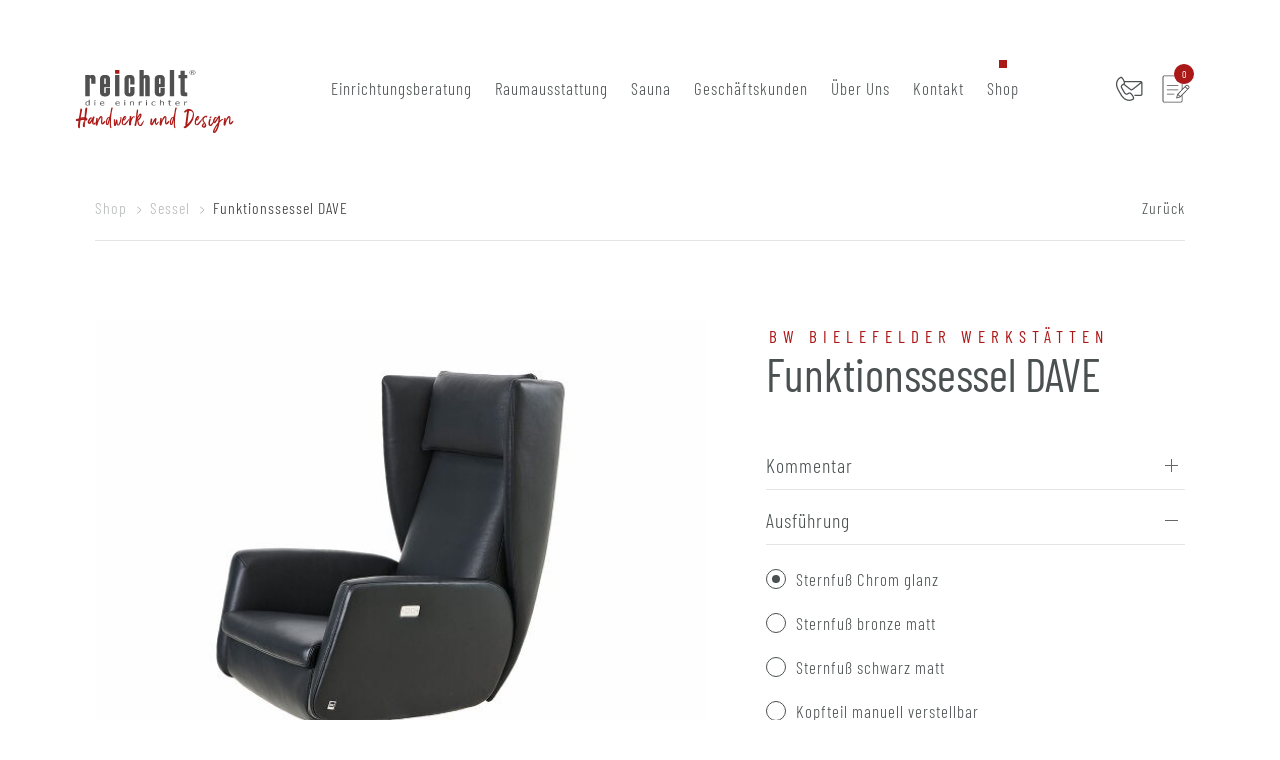

--- FILE ---
content_type: text/html; charset=UTF-8
request_url: https://reichelt-einrichter.com/shop/sessel/funktionssessel_dave.html?iso_ausfuehrung=79&iso_preisgruppe=43
body_size: 13857
content:
<!DOCTYPE html>
<html lang="de">
<head>
<meta charset="UTF-8">
<title>Funktionssessel DAVE - Reichelt die Einrichter</title>
<base href="https://reichelt-einrichter.com/">
<meta name="robots" content="index,follow">
<meta name="description" content="Funktionssessel DAVEdesign: Georg Appeltshauser
Dave bringt technische Innovation, filigrane Sachlichkeit und legere Bequemlichkeit in Einklang. Die klare Formensprache der Sitzschale steht in einem spannenden Kontrast zu der weichen, einladenden Optik von Sitz- und Rückenkissen. Durch die gezogenen Seiten des Rückens vermittelt Dave Gemütlichkeit und Geborgenheit.
Sitz, Rücken, Fuß- und Kopfteil können unabhängig voneinander motorisch stufenlos verstellt werden. Die Bandbreite der möglichen Sitzpositionen reichen von einem entspanntem Sitzen bis in die Herz-Waage-Liegestellung!">
<meta name="generator" content="Contao Open Source CMS">
<meta name="viewport" content="width=device-width, initial-scale=1.0">
<link rel="stylesheet" href="vendor/radconsulting/rad-elements/assets/css/font-awesome.min.css"><link rel="stylesheet" href="assets/css/isotope.min.css,bootstrap.min.css,uikit.min.css,font.less,cookie...-f4421f9d.css"><script src="assets/js/jquery.min.js,isotope.min.js-aeeff710.js"></script><link rel="icon" type="image/vnd.icon" href="files/assets/images/favicon.ico">
<meta name="google-site-verification" content="WncjQqJHHwYurYetHZGHMiOxx8TvqBK_eSiNGPkdN_o" />
<!-- Copyright (c) 2000-2025 etracker GmbH. All rights reserved. No reproduction, publication or modification allowed without permission. -->
<!-- etracker code 6.0 -->
<script type="text/javascript"></script>
<script id="_etLoader" type="text/javascript" charset="UTF-8" data-block-cookies="true" data-secure-code="KS97PK" src="//code.etracker.com/code/e.js" async></script>
<!-- etracker code 6.0 end -->
</head>
<body id="top" itemscope itemtype="http://schema.org/WebPage">
<div id="wrapper">
<header id="header">
<div uk-sticky="start: 200; animation: uk-animation-slide-top">
<div class="header-wrapper">
<div class="container middle">
<div class="brand">
<a href="https://reichelt-einrichter.com">
<!-- indexer::stop -->
<div class="mod_randomImage block">
<figure class="image_container">
<img src="assets/images/4/reichelt-die-einrichter-0b0a3f2a.svg" width="175" height="57" alt="">
</figure>
</div>
<!-- indexer::continue -->
<span class="subline">Handwerk und Design</span>
</a>
</div>
<div class="navigation">
<!-- indexer::stop -->
<nav class="mod_navigation block" itemscope itemtype="http://schema.org/SiteNavigationElement">
<a href="shop/sessel/funktionssessel_dave.html?iso_ausfuehrung=79&amp;iso_preisgruppe=43#skipNavigation1" class="invisible">Navigation überspringen</a>
<ul class="level_1" data-uk-nav>
<li class="home first">
<a href="https://reichelt-einrichter.com/./" title="Willkommen bei ihrem Einrichter" class="home first" itemprop="url">
<span itemprop="name">Home</span>
</a>
</li>
<li>
<a href="https://reichelt-einrichter.com/einrichtungsberatung.html" title="Die Profis für Einrichtungsberatung" itemprop="url">
<span itemprop="name">Einrichtungsberatung</span>
</a>
</li>
<li class="submenu">
<a href="https://reichelt-einrichter.com/raumausstattung.html" title="Hochwertige &amp; professionelle Raumausstattung" class="submenu" aria-haspopup="true" itemprop="url">
<span itemprop="name">Raumausstattung</span>
</a>
<ul class="level_2" data-uk-nav>
<li class="visible-mobil first">
<a href="https://reichelt-einrichter.com/raumausstattung.html" title="Raumausstattung anzeigen" class="visible-mobil first" itemprop="url">
<span itemprop="name">Raumausstattung anzeigen</span>
</a>
</li>
<li class="submenu">
<a href="https://reichelt-einrichter.com/raumausstattung/boeden.html" title="Ihre Bodenleger aus Dresden &amp; Umgebung" class="submenu" aria-haspopup="true" itemprop="url">
<span itemprop="name">Böden</span>
</a>
<ul class="level_3" data-uk-nav>
<li class="visible-mobil first">
<a href="https://reichelt-einrichter.com/raumausstattung/boeden.html" title="Böden anzeigen" class="visible-mobil first" itemprop="url">
<span itemprop="name">Böden anzeigen</span>
</a>
</li>
<li>
<a href="https://reichelt-einrichter.com/raumausstattung/boeden/holzboeden.html" title="Hochwertige &amp; exquisite Holzböden" itemprop="url">
<span itemprop="name">Holzböden</span>
</a>
</li>
<li>
<a href="https://reichelt-einrichter.com/raumausstattung/boeden/teppiche.html" title="Verlegung von Teppichboden" itemprop="url">
<span itemprop="name">Teppiche</span>
</a>
</li>
<li class="last">
<a href="https://reichelt-einrichter.com/raumausstattung/boeden/sonstige-bodenbelaege.html" title="Profis verlegen deinen neuen Bodenbelag" class="last" itemprop="url">
<span itemprop="name">sonstige Bodenbeläge</span>
</a>
</li>
</ul>
</li>
<li>
<a href="https://reichelt-einrichter.com/raumausstattung/polsterei.html" title="Erstklassige Polsterei Manufaktur Dresden und Dippoldiswalde" itemprop="url">
<span itemprop="name">Polsterei</span>
</a>
</li>
<li>
<a href="https://reichelt-einrichter.com/raumausstattung/fensterdekoration-sonnenschutz.html" title="Hochwertige Fensterdekorationen &amp; Sonnenschutz" itemprop="url">
<span itemprop="name">Fensterdekoration & Sonnenschutz</span>
</a>
</li>
<li>
<a href="https://reichelt-einrichter.com/raumausstattung/insektenschutz.html" title="Insektenschutz" itemprop="url">
<span itemprop="name">Insektenschutz</span>
</a>
</li>
<li>
<a href="https://reichelt-einrichter.com/raumausstattung/moebel.html" title="Fachgeschäft für Designermöbel" itemprop="url">
<span itemprop="name">Möbel</span>
</a>
</li>
<li>
<a href="https://reichelt-einrichter.com/raumausstattung/beleuchtung.html" title="Lampen &amp; Leuchten für deine 4 Wände" itemprop="url">
<span itemprop="name">Beleuchtung</span>
</a>
</li>
<li class="last">
<a href="https://reichelt-einrichter.com/raumausstattung/waende.html" title="Wandgestaltung l kreative Vielfalt für das Auge" class="last" itemprop="url">
<span itemprop="name">Wände</span>
</a>
</li>
</ul>
</li>
<li>
<a href="https://reichelt-einrichter.com/sauna.html" title="Professioneller Saunabau von Reichelt" itemprop="url">
<span itemprop="name">Sauna</span>
</a>
</li>
<li>
<a href="https://reichelt-einrichter.com/geschaeftskunden.html" title="Ihr Ansprechpartner für Geschäftskunden" itemprop="url">
<span itemprop="name">Geschäftskunden</span>
</a>
</li>
<li class="submenu">
<a href="https://reichelt-einrichter.com/ueber-uns.html" title="Erfahren Sie mehr über ihren Partner für Raumausstattungen" class="submenu" aria-haspopup="true" itemprop="url">
<span itemprop="name">Über Uns</span>
</a>
<ul class="level_2" data-uk-nav>
<li class="visible-mobil first">
<a href="https://reichelt-einrichter.com/ueber-uns.html" title="Über Uns anzeigen" class="visible-mobil first" itemprop="url">
<span itemprop="name">Über Uns anzeigen</span>
</a>
</li>
<li>
<a href="https://reichelt-einrichter.com/ueber-uns/unser-team.html" title="Unser professionelles Team stellt sich vor" itemprop="url">
<span itemprop="name">Unser Team</span>
</a>
</li>
<li>
<a href="https://reichelt-einrichter.com/ueber-uns/unsere-werte.html" title="Lernen Sie unsere Werte kennen" itemprop="url">
<span itemprop="name">Unsere Werte</span>
</a>
</li>
<li>
<a href="https://reichelt-einrichter.com/ueber-uns/karriere.html" title="Beginnen Sie eine neue berufliche Perspektive" itemprop="url">
<span itemprop="name">Karriere</span>
</a>
</li>
<li>
<a href="https://reichelt-einrichter.com/ueber-uns/referenzen.html" title="Einen Auszug unserer Referenzen" itemprop="url">
<span itemprop="name">Referenzen</span>
</a>
</li>
<li class="last">
<a href="https://reichelt-einrichter.com/ueber-uns/sale.html" title="SALE - Designermöbel zum Aktionspreis" class="last" itemprop="url">
<span itemprop="name">SALE %</span>
</a>
</li>
</ul>
</li>
<li>
<a href="https://reichelt-einrichter.com/kontakt.html" title="Treten Sie mit uns in Kontakt" itemprop="url">
<span itemprop="name">Kontakt</span>
</a>
</li>
<li class="submenu trail shop last">
<a href="https://reichelt-einrichter.com/shop.html" title="Shop" class="submenu trail shop last" aria-haspopup="true" itemprop="url">
<span itemprop="name">Shop</span>
</a>
<ul class="level_2" data-uk-nav>
<li class="sibling first">
<a href="https://reichelt-einrichter.com/shop/teppiche.html" title="Teppiche" class="sibling first" itemprop="url">
<span itemprop="name">Teppiche</span>
</a>
</li>
<li class="sibling">
<a href="https://reichelt-einrichter.com/shop/betten.html" title="Betten" class="sibling" itemprop="url">
<span itemprop="name">Betten</span>
</a>
</li>
<li class="sibling">
<a href="https://reichelt-einrichter.com/shop/sofas.html" title="Sofas" class="sibling" itemprop="url">
<span itemprop="name">Sofas</span>
</a>
</li>
<li class="trail sibling">
<a href="https://reichelt-einrichter.com/shop/sessel.html" title="Sessel" class="trail sibling" itemprop="url">
<span itemprop="name">Sessel</span>
</a>
</li>
<li class="sibling">
<a href="https://reichelt-einrichter.com/shop/hocker-und-baenke.html" title="Hocker und Bänke" class="sibling" itemprop="url">
<span itemprop="name">Hocker und Bänke</span>
</a>
</li>
<li class="sibling">
<a href="https://reichelt-einrichter.com/shop/stuehle.html" title="Stühle" class="sibling" itemprop="url">
<span itemprop="name">Stühle</span>
</a>
</li>
<li class="sibling">
<a href="https://reichelt-einrichter.com/shop/esstische.html" title="Esstische" class="sibling" itemprop="url">
<span itemprop="name">Esstische</span>
</a>
</li>
<li class="sibling">
<a href="https://reichelt-einrichter.com/shop/couch-und-beistelltische.html" title="Couch- und Beistelltische" class="sibling" itemprop="url">
<span itemprop="name">Couch- und Beistelltische</span>
</a>
</li>
<li class="sibling">
<a href="https://reichelt-einrichter.com/shop/leuchten.html" title="Leuchten" class="sibling" itemprop="url">
<span itemprop="name">Leuchten</span>
</a>
</li>
<li class="sibling">
<a href="https://reichelt-einrichter.com/shop/konsolen-und-regale.html" title="Konsolen und Regale" class="sibling" itemprop="url">
<span itemprop="name">Konsolen und Regale</span>
</a>
</li>
<li class="sibling">
<a href="https://reichelt-einrichter.com/shop/kommoden.html" title="Kommoden" class="sibling" itemprop="url">
<span itemprop="name">Kommoden</span>
</a>
</li>
<li class="sibling">
<a href="https://reichelt-einrichter.com/shop/spiegel.html" title="Spiegel" class="sibling" itemprop="url">
<span itemprop="name">Spiegel</span>
</a>
</li>
<li class="sibling last">
<a href="https://reichelt-einrichter.com/shop/wohnraumberatung.html" title="Wohnraumberatung" class="sibling last" itemprop="url">
<span itemprop="name">Wohnraumberatung</span>
</a>
</li>
</ul>
</li>
</ul>
<a id="skipNavigation1" class="invisible">&nbsp;</a>
</nav>
<div class="mobil">
<button class="uk-button" uk-toggle="target: #mobilnav" aria-expanded="false">
<span></span>
<span></span>
<span></span>
</button>
<div id="mobilnav" uk-offcanvas="mode: push; overlay: true; flip:true">
<div class="uk-offcanvas-bar">
<button class="uk-offcanvas-close" type="button" uk-close></button>
<div uk-scrollspy="cls:uk-animation-slide-right-small; delay:300; repeat:true;" style="" class="uk-scrollspy-inview ">
<a href="shop/sessel/funktionssessel_dave.html?iso_ausfuehrung=79&amp;iso_preisgruppe=43#skipNavigation1" class="invisible">Navigation überspringen</a>
<ul class="level_1" data-uk-nav>
<li class="home first">
<a href="https://reichelt-einrichter.com/./" title="Willkommen bei ihrem Einrichter" class="home first" itemprop="url">
<span itemprop="name">Home</span>
</a>
</li>
<li>
<a href="https://reichelt-einrichter.com/einrichtungsberatung.html" title="Die Profis für Einrichtungsberatung" itemprop="url">
<span itemprop="name">Einrichtungsberatung</span>
</a>
</li>
<li class="submenu">
<a href="https://reichelt-einrichter.com/raumausstattung.html" title="Hochwertige &amp; professionelle Raumausstattung" class="submenu" aria-haspopup="true" itemprop="url">
<span itemprop="name">Raumausstattung</span>
</a>
<ul class="level_2" data-uk-nav>
<li class="visible-mobil first">
<a href="https://reichelt-einrichter.com/raumausstattung.html" title="Raumausstattung anzeigen" class="visible-mobil first" itemprop="url">
<span itemprop="name">Raumausstattung anzeigen</span>
</a>
</li>
<li class="submenu">
<a href="https://reichelt-einrichter.com/raumausstattung/boeden.html" title="Ihre Bodenleger aus Dresden &amp; Umgebung" class="submenu" aria-haspopup="true" itemprop="url">
<span itemprop="name">Böden</span>
</a>
<ul class="level_3" data-uk-nav>
<li class="visible-mobil first">
<a href="https://reichelt-einrichter.com/raumausstattung/boeden.html" title="Böden anzeigen" class="visible-mobil first" itemprop="url">
<span itemprop="name">Böden anzeigen</span>
</a>
</li>
<li>
<a href="https://reichelt-einrichter.com/raumausstattung/boeden/holzboeden.html" title="Hochwertige &amp; exquisite Holzböden" itemprop="url">
<span itemprop="name">Holzböden</span>
</a>
</li>
<li>
<a href="https://reichelt-einrichter.com/raumausstattung/boeden/teppiche.html" title="Verlegung von Teppichboden" itemprop="url">
<span itemprop="name">Teppiche</span>
</a>
</li>
<li class="last">
<a href="https://reichelt-einrichter.com/raumausstattung/boeden/sonstige-bodenbelaege.html" title="Profis verlegen deinen neuen Bodenbelag" class="last" itemprop="url">
<span itemprop="name">sonstige Bodenbeläge</span>
</a>
</li>
</ul>
</li>
<li>
<a href="https://reichelt-einrichter.com/raumausstattung/polsterei.html" title="Erstklassige Polsterei Manufaktur Dresden und Dippoldiswalde" itemprop="url">
<span itemprop="name">Polsterei</span>
</a>
</li>
<li>
<a href="https://reichelt-einrichter.com/raumausstattung/fensterdekoration-sonnenschutz.html" title="Hochwertige Fensterdekorationen &amp; Sonnenschutz" itemprop="url">
<span itemprop="name">Fensterdekoration & Sonnenschutz</span>
</a>
</li>
<li>
<a href="https://reichelt-einrichter.com/raumausstattung/insektenschutz.html" title="Insektenschutz" itemprop="url">
<span itemprop="name">Insektenschutz</span>
</a>
</li>
<li>
<a href="https://reichelt-einrichter.com/raumausstattung/moebel.html" title="Fachgeschäft für Designermöbel" itemprop="url">
<span itemprop="name">Möbel</span>
</a>
</li>
<li>
<a href="https://reichelt-einrichter.com/raumausstattung/beleuchtung.html" title="Lampen &amp; Leuchten für deine 4 Wände" itemprop="url">
<span itemprop="name">Beleuchtung</span>
</a>
</li>
<li class="last">
<a href="https://reichelt-einrichter.com/raumausstattung/waende.html" title="Wandgestaltung l kreative Vielfalt für das Auge" class="last" itemprop="url">
<span itemprop="name">Wände</span>
</a>
</li>
</ul>
</li>
<li>
<a href="https://reichelt-einrichter.com/sauna.html" title="Professioneller Saunabau von Reichelt" itemprop="url">
<span itemprop="name">Sauna</span>
</a>
</li>
<li>
<a href="https://reichelt-einrichter.com/geschaeftskunden.html" title="Ihr Ansprechpartner für Geschäftskunden" itemprop="url">
<span itemprop="name">Geschäftskunden</span>
</a>
</li>
<li class="submenu">
<a href="https://reichelt-einrichter.com/ueber-uns.html" title="Erfahren Sie mehr über ihren Partner für Raumausstattungen" class="submenu" aria-haspopup="true" itemprop="url">
<span itemprop="name">Über Uns</span>
</a>
<ul class="level_2" data-uk-nav>
<li class="visible-mobil first">
<a href="https://reichelt-einrichter.com/ueber-uns.html" title="Über Uns anzeigen" class="visible-mobil first" itemprop="url">
<span itemprop="name">Über Uns anzeigen</span>
</a>
</li>
<li>
<a href="https://reichelt-einrichter.com/ueber-uns/unser-team.html" title="Unser professionelles Team stellt sich vor" itemprop="url">
<span itemprop="name">Unser Team</span>
</a>
</li>
<li>
<a href="https://reichelt-einrichter.com/ueber-uns/unsere-werte.html" title="Lernen Sie unsere Werte kennen" itemprop="url">
<span itemprop="name">Unsere Werte</span>
</a>
</li>
<li>
<a href="https://reichelt-einrichter.com/ueber-uns/karriere.html" title="Beginnen Sie eine neue berufliche Perspektive" itemprop="url">
<span itemprop="name">Karriere</span>
</a>
</li>
<li>
<a href="https://reichelt-einrichter.com/ueber-uns/referenzen.html" title="Einen Auszug unserer Referenzen" itemprop="url">
<span itemprop="name">Referenzen</span>
</a>
</li>
<li class="last">
<a href="https://reichelt-einrichter.com/ueber-uns/sale.html" title="SALE - Designermöbel zum Aktionspreis" class="last" itemprop="url">
<span itemprop="name">SALE %</span>
</a>
</li>
</ul>
</li>
<li>
<a href="https://reichelt-einrichter.com/kontakt.html" title="Treten Sie mit uns in Kontakt" itemprop="url">
<span itemprop="name">Kontakt</span>
</a>
</li>
<li class="submenu trail shop last">
<a href="https://reichelt-einrichter.com/shop.html" title="Shop" class="submenu trail shop last" aria-haspopup="true" itemprop="url">
<span itemprop="name">Shop</span>
</a>
<ul class="level_2" data-uk-nav>
<li class="sibling first">
<a href="https://reichelt-einrichter.com/shop/teppiche.html" title="Teppiche" class="sibling first" itemprop="url">
<span itemprop="name">Teppiche</span>
</a>
</li>
<li class="sibling">
<a href="https://reichelt-einrichter.com/shop/betten.html" title="Betten" class="sibling" itemprop="url">
<span itemprop="name">Betten</span>
</a>
</li>
<li class="sibling">
<a href="https://reichelt-einrichter.com/shop/sofas.html" title="Sofas" class="sibling" itemprop="url">
<span itemprop="name">Sofas</span>
</a>
</li>
<li class="trail sibling">
<a href="https://reichelt-einrichter.com/shop/sessel.html" title="Sessel" class="trail sibling" itemprop="url">
<span itemprop="name">Sessel</span>
</a>
</li>
<li class="sibling">
<a href="https://reichelt-einrichter.com/shop/hocker-und-baenke.html" title="Hocker und Bänke" class="sibling" itemprop="url">
<span itemprop="name">Hocker und Bänke</span>
</a>
</li>
<li class="sibling">
<a href="https://reichelt-einrichter.com/shop/stuehle.html" title="Stühle" class="sibling" itemprop="url">
<span itemprop="name">Stühle</span>
</a>
</li>
<li class="sibling">
<a href="https://reichelt-einrichter.com/shop/esstische.html" title="Esstische" class="sibling" itemprop="url">
<span itemprop="name">Esstische</span>
</a>
</li>
<li class="sibling">
<a href="https://reichelt-einrichter.com/shop/couch-und-beistelltische.html" title="Couch- und Beistelltische" class="sibling" itemprop="url">
<span itemprop="name">Couch- und Beistelltische</span>
</a>
</li>
<li class="sibling">
<a href="https://reichelt-einrichter.com/shop/leuchten.html" title="Leuchten" class="sibling" itemprop="url">
<span itemprop="name">Leuchten</span>
</a>
</li>
<li class="sibling">
<a href="https://reichelt-einrichter.com/shop/konsolen-und-regale.html" title="Konsolen und Regale" class="sibling" itemprop="url">
<span itemprop="name">Konsolen und Regale</span>
</a>
</li>
<li class="sibling">
<a href="https://reichelt-einrichter.com/shop/kommoden.html" title="Kommoden" class="sibling" itemprop="url">
<span itemprop="name">Kommoden</span>
</a>
</li>
<li class="sibling">
<a href="https://reichelt-einrichter.com/shop/spiegel.html" title="Spiegel" class="sibling" itemprop="url">
<span itemprop="name">Spiegel</span>
</a>
</li>
<li class="sibling last">
<a href="https://reichelt-einrichter.com/shop/wohnraumberatung.html" title="Wohnraumberatung" class="sibling last" itemprop="url">
<span itemprop="name">Wohnraumberatung</span>
</a>
</li>
</ul>
</li>
</ul>
<a id="skipNavigation1" class="invisible">&nbsp;</a>
<div class="adress">
<div class="ce_image block">
<div uk-scrollspy="cls:uk-animation-slide-bottom-small; delay:300;">
<figure class="image_container">
<img src="assets/images/8/reichelt-die-einrichter-weiss-full-a967749c.svg" width="175" height="67" alt="">
</figure>
</div>
</div>
<div class="ce_text ce_text" uk-scrollspy="cls:uk-animation-slide-bottom-small; delay:300;">
<h3>So können Sie uns erreichen.</h3>
<p><strong>Reichelt die Einrichter<br></strong><strong>GmbH &amp; Co. KG</strong><br>Striesener Str. 45 - 47<br>01307 Dresden</p>
<p><strong>Telefon</strong><br>+49 351 6528363</p>
<p><strong>E-Mail<br></strong>info@reichelt-einrichter.com</p>
</div>
</div>
</div>
</div>
</div>
</div>
<!-- indexer::continue -->
</div>
<div class="burger">
<div class="wrapper-button" uk-tooltip="title: Kontaktinfo">
<button class="uk-button contact" uk-toggle="target: #burger-content">
<span></span>
<span></span>
</button>
</div>
<div class="wrapper-button" uk-tooltip="title: Anfragekorb">
<span class="quantity">0</span>
<button class="uk-button cart" uk-toggle="target: #cart">
<span></span>
<span></span>
</button>
</div>
<div id="burger-content" uk-offcanvas="mode: push; overlay: true; flip:true">
<div class="uk-offcanvas-bar">
<button class="uk-offcanvas-close" uk-close=""></button>
<div class="bottom">
<div class="content">
<div class="ce_image block">
<div uk-scrollspy="cls:uk-animation-slide-bottom-small; delay:300;">
<figure class="image_container">
<img src="assets/images/8/reichelt-die-einrichter-weiss-full-a967749c.svg" width="175" height="67" alt="">
</figure>
</div>
</div>
<div class="ce_text ce_text" uk-scrollspy="cls:uk-animation-slide-bottom-small; delay:300;">
<h3>So können Sie uns erreichen.</h3>
<p><strong>Reichelt die Einrichter<br></strong><strong>GmbH &amp; Co. KG</strong><br>Striesener Str. 45 - 47<br>01307 Dresden</p>
<p><strong>Telefon</strong><br>+49 351 6528363</p>
<p><strong>E-Mail<br></strong>info@reichelt-einrichter.com</p>
</div>
</div>
</div>
</div>
</div>
<div id="cart" uk-offcanvas="mode: push; overlay: true; flip:true">
<div class="uk-offcanvas-bar">
<button class="uk-offcanvas-close" uk-close=""></button>
<div class="bottom">
<div class="content">
<!-- indexer::stop -->
<div class="mod_iso_cart block">
<p class="empty message">Ihr Warenkorb ist leer.</p>
</div>
<!-- indexer::continue -->
</div>
</div>
</div>
</div>
</div>
</div>
</div>
</div>          </header>
<div id="container">
<main id="main">
<section class="mod_article block" id="article-161" uk-height-match=".match-it">
<div class="inner">
<div class="container">
<div class="mod_iso_productreader block">
<div class="product active">
<div class="back-section middle">
<div class="breadcrumb">
<!-- indexer::stop -->
<nav class="mod_breadcrumb block" aria-label="Breadcrumb">
<ul>
<li class="first"><a href="./" title="Reichelt die Einrichter">Reichelt die Einrichter</a></li>
<li><a href="shop.html" title="Shop">Shop</a></li>
<li><a href="shop/sessel.html" title="Sessel">Sessel</a></li>
<li class="active last" aria-current="page">Funktionssessel DAVE</li>
</ul>
</nav>
<!-- indexer::continue -->
</div>
<div class="back">
<a href="javascript:history.go(-1)">Zurück</a>
</div>
</div>
<form id="fmd13_product_821" name="iso131761288" method="post" enctype="application/x-www-form-urlencoded">
<div class="formbody" itemscope itemtype="http://schema.org/Product">
<input type="hidden" name="FORM_SUBMIT" value="fmd13_product_821">
<input type="hidden" name="REQUEST_TOKEN" value="">
<input type="hidden" name="AJAX_PRODUCT" value="821">
<input type="hidden" name="AJAX_MODULE" value="13">
<div class="row" uk-grid>
<div class="col-md-7" uk-lightbox>
<div class="image-gallery">
<figure class="image_container">
<a title="Funktionssessel DAVE" href="isotope/d/dave-frei-1-_qu.jpg" data-lightbox="product821">
<img src="assets/images/7/dave-frei-1-_qu-6f67587c.jpg" width="600" height="432" alt="Funktionssessel DAVE" title="Funktionssessel DAVE">
</a>
</figure>
</div>
</div>
<div class="col-md-5">
<div uk-sticky="end: true; offset: 150;">
<h1 itemprop="name">
<span class="brand">BW Bielefelder Werkstätten</span>
Funktionssessel DAVE                    </h1>
<div class="options">
<ul uk-accordion>
<li class="">
<a class="uk-accordion-title" href="#">
<label for="ctrl_iso_node_fmd13_product_821">
Kommentar                                    </label>
</a>
<div class="uk-accordion-content">
 <textarea name="iso_node" id="ctrl_iso_node_fmd13_product_821" class="textarea" rows="12" cols="80" placeholder="Ihre Nachricht an uns."></textarea>
</div>
</li><li class="uk-open">
<a class="uk-accordion-title" href="#">
Ausführung    </a>
<div class="uk-accordion-content">
<fieldset id="ctrl_iso_ausfuehrung_fmd13_product_821" class="radio_container mandatory">
<span>
<input type="radio" name="iso_ausfuehrung" id="opt_iso_ausfuehrung_fmd13_product_821_0" class="radio" value="79" checked required>
<label id="lbl_iso_ausfuehrung_fmd13_product_821_0" for="opt_iso_ausfuehrung_fmd13_product_821_0">
Sternfuß Chrom glanz
<span class="checkmark"></span>
</label>
</span>
<span>
<input type="radio" name="iso_ausfuehrung" id="opt_iso_ausfuehrung_fmd13_product_821_1" class="radio" value="80" required>
<label id="lbl_iso_ausfuehrung_fmd13_product_821_1" for="opt_iso_ausfuehrung_fmd13_product_821_1">
Sternfuß bronze matt
<span class="checkmark"></span>
</label>
</span>
<span>
<input type="radio" name="iso_ausfuehrung" id="opt_iso_ausfuehrung_fmd13_product_821_2" class="radio" value="81" required>
<label id="lbl_iso_ausfuehrung_fmd13_product_821_2" for="opt_iso_ausfuehrung_fmd13_product_821_2">
Sternfuß schwarz matt
<span class="checkmark"></span>
</label>
</span>
<span>
<input type="radio" name="iso_ausfuehrung" id="opt_iso_ausfuehrung_fmd13_product_821_3" class="radio" value="77" required>
<label id="lbl_iso_ausfuehrung_fmd13_product_821_3" for="opt_iso_ausfuehrung_fmd13_product_821_3">
Kopfteil manuell verstellbar
<span class="checkmark"></span>
</label>
</span>
<span>
<input type="radio" name="iso_ausfuehrung" id="opt_iso_ausfuehrung_fmd13_product_821_4" class="radio" value="78" required>
<label id="lbl_iso_ausfuehrung_fmd13_product_821_4" for="opt_iso_ausfuehrung_fmd13_product_821_4">
Kopfteil motorisch verstellbar
<span class="checkmark"></span>
</label>
</span>
</fieldset>
</div>
</li><li class="uk-open">
<a class="uk-accordion-title" href="#">
<label for="ctrl_iso_preisgruppe_fmd13_product_821" class="select mandatory">
<span class="invisible">Pflichtfeld </span>Preisgruppe<span class="mandatory">*</span>
</label>
</a>
<div class="uk-accordion-content">
<div class="select-wrapper">
<select name="iso_preisgruppe" id="ctrl_iso_preisgruppe_fmd13_product_821" class="select mandatory" required>
<option value="">keine</option>
<option value="39">Stoff A</option>
<option value="40">Stoff B</option>
<option value="41">Stoff C</option>
<option value="42">Stoff D</option>
<option value="43" selected>Stoff E</option>
<option value="44">Stoff F</option>
<option value="45">Stoff T</option>
<option value="46">Stoff S</option>
<option value="47">Leder 1</option>
<option value="48">Leder 2</option>
<option value="49">Leder 3</option>
<option value="50">Leder 4</option>
</select>
</div>
</div>
</li>                            </ul>
</div>
<div class="middle">
<div class="submit_container">
<button type="submit" name="add_to_cart" class="submit add_to_cart btn btn-primary">In den Anfragekorb</button>
</div>
<div class="offer" itemprop="offers" itemscope itemtype="http://schema.org/Offer">
<meta itemprop="priceCurrency" content="EUR">
<div class="price" itemprop="price" content="4335">
ab 4.335,00&nbsp;<span class="currency">€</span>                                </div>
</div>
</div>
<!-- indexer::stop -->
<p class="back"><a href="" title=""></a></p>
<!-- indexer::continue -->
</div>
</div>
</div>
<div class="description-wrapper">
<ul class="uk-subnav uk-subnav-pill" uk-switcher>
<li><a href="#">Beschreibung</a></li>
<li><a href="#">Maße</a></li>
<li><a href="#">Spezifikationen</a></li>
</ul>
<ul class="uk-switcher uk-margin">
<li><div class="description" itemprop="description"><p>Funktionssessel DAVE<br><br>design: Georg Appeltshauser</p>
<p>Dave bringt technische Innovation, filigrane Sachlichkeit und legere Bequemlichkeit in Einklang. <br>Die klare Formensprache der Sitzschale steht in einem spannenden Kontrast zu der weichen, einladenden Optik von Sitz- und Rückenkissen. <br>Durch die gezogenen Seiten des Rückens vermittelt Dave Gemütlichkeit und Geborgenheit.</p>
<p>Sitz, Rücken, Fuß- und Kopfteil können unabhängig voneinander motorisch stufenlos verstellt werden. <br>Die Bandbreite der möglichen Sitzpositionen reichen von einem entspanntem Sitzen bis in die Herz-Waage-Liegestellung!</p></div></li>
<li><p>Breite: 75 cm <br>Tiefe: 95 / 183 cm<br>Höhe: 20 cm<br>Sitzbreite: 50 cm<br>Sitztiefe: 55 cm<br>Sitzhöhe: 46 cm</p></li>
<li><p>Die Funktionen werden elektomotorisch im Akkubetrieb gesteuert.<br>Das Kopfteil ist manuell oder motorisch verstellbar.</p>
<p><strong>Sessel</strong><br>Sitz: festgepolstert, KS<br>Rücken: festgepolstert</p>
<p><strong>Füße</strong><br>Sternfuß Chrom glanz (nicht aufpreispflichtig)<br>Sternfuß anthrazit matt (aufpreispflichtig)</p>
<p>Option<br>Der Sessel wird wahlweise mit motorischer Kopfteilverstellung<br>(Aufpreis 340 EUR) geliefert.</p>
<p>Das Modell DAVE ist für eine statische Belastung von 110 kg ausgelegt.</p></li>
</ul>
</div>
</div>
</form></div>
</div>
</div>
</div>
</section>
<section class="mod_article block" id="article-163" uk-height-match=".match-it">
<div class="inner">
<div class="container">
<div class="ce_text text-center overline" uk-scrollspy="cls:uk-animation-slide-bottom-small; delay:300;">
<span class="headline">weitere Produkte</span>
<h2>Das könnte Sie auch interessieren</h2></div>
<div class="mod_iso_productlist block">
<div class="product_list_slider">
<div class="uk-position-relative" tabindex="-1" uk-slider="">
<ul class="uk-slider-items uk-grid" uk-scrollspy="cls:uk-animation-fade;" uk-height-match=".formbody">
<li class="product product_0 product_even product_first">
<form action="" id="fmd15_product_405" name="iso1009262877" method="post" enctype="application/x-www-form-urlencoded">
<div class="formbody" itemscope itemtype="http://schema.org/Product">
<input type="hidden" name="FORM_SUBMIT" value="fmd15_product_405">
<input type="hidden" name="REQUEST_TOKEN" value="">
<input type="hidden" name="AJAX_PRODUCT" value="405">
<input type="hidden" name="AJAX_MODULE" value="15">
<figure class="image_container">
<a title="Beistellsessel COCO &#40;Bezug nach Wahl&#41;" href="shop/sessel/beistellsessel_coco_bezug_nach_wahl.html">
<img src="assets/images/b/coco-frei-2-_qu-e9edf768.jpg" srcset="assets/images/b/coco-frei-2-_qu-e9edf768.jpg 1x, assets/images/a/coco-frei-2-_qu-5dbbd227.jpg 1.25x" width="420" height="420" alt="Beistellsessel COCO &#40;Bezug nach Wahl&#41;" title="Beistellsessel COCO &#40;Bezug nach Wahl&#41;">
</a>
</figure>
<div class="content">
<span class="brand">BW Bielefelder Werkstätten</span>
<p class="title" itemprop="name"><strong><a href="shop/sessel/beistellsessel_coco_bezug_nach_wahl.html" title="Details sehen">Beistellsessel COCO &#40;Bezug nach Wahl&#41;</a></strong></p>
</div>
</div>
</form>                        </li>
<li class="product product_1 product_odd">
<form action="" id="fmd15_product_446" name="iso2062019421" method="post" enctype="application/x-www-form-urlencoded">
<div class="formbody" itemscope itemtype="http://schema.org/Product">
<input type="hidden" name="FORM_SUBMIT" value="fmd15_product_446">
<input type="hidden" name="REQUEST_TOKEN" value="">
<input type="hidden" name="AJAX_PRODUCT" value="446">
<input type="hidden" name="AJAX_MODULE" value="15">
<figure class="image_container">
<a title="Beistellsessel JOHN EDWARDS Ausstellungsstück" href="shop/sessel/beistellsessel_john_edwards_ausstellungsst%C3%BCck.html">
<img src="assets/images/7/sessel-john-edwards-dsc09982_quad-7779ab0c.jpg" srcset="assets/images/7/sessel-john-edwards-dsc09982_quad-7779ab0c.jpg 1x, assets/images/f/sessel-john-edwards-dsc09982_quad-53074c81.jpg 1.25x" width="420" height="420" alt="Beistellsessel JOHN EDWARDS Ausstellungsstück" title="Beistellsessel JOHN EDWARDS Ausstellungsstück">
</a>
</figure>
<div class="content">
<span class="brand">ipDesign</span>
<p class="title" itemprop="name"><strong><a href="shop/sessel/beistellsessel_john_edwards_ausstellungsst%C3%BCck.html" title="Details sehen">Beistellsessel JOHN EDWARDS &#40;Ausstellungsstück&#41;</a></strong></p>
</div>
</div>
</form>                        </li>
<li class="product product_2 product_even">
<form action="" id="fmd15_product_487" name="iso986372734" method="post" enctype="application/x-www-form-urlencoded">
<div class="formbody" itemscope itemtype="http://schema.org/Product">
<input type="hidden" name="FORM_SUBMIT" value="fmd15_product_487">
<input type="hidden" name="REQUEST_TOKEN" value="">
<input type="hidden" name="AJAX_PRODUCT" value="487">
<input type="hidden" name="AJAX_MODULE" value="15">
<figure class="image_container">
<a title="Cocktailsessel POLO COCKTAIL &#40;Ausstellungsstück&#41;" href="shop/sessel/cocktailsessel_polo_cocktail_ausstellungsst%C3%BCck.html">
<img src="assets/images/6/dsc00943_polo-cocktail-sessel_1200x1200-5b2ac170.jpg" srcset="assets/images/6/dsc00943_polo-cocktail-sessel_1200x1200-5b2ac170.jpg 1x, assets/images/9/dsc00943_polo-cocktail-sessel_1200x1200-4c52dd1a.jpg 1.25x" width="420" height="420" alt="Cocktailsessel POLO COCKTAIL &#40;Ausstellungsstück&#41;" title="Cocktailsessel POLO COCKTAIL &#40;Ausstellungsstück&#41;">
</a>
</figure>
<div class="content">
<span class="brand">BW Bielefelder Werkstätten</span>
<p class="title" itemprop="name"><strong><a href="shop/sessel/cocktailsessel_polo_cocktail_ausstellungsst%C3%BCck.html" title="Details sehen">Cocktailsessel POLO COCKTAIL &#40;Ausstellungsstück&#41;</a></strong></p>
</div>
</div>
</form>                        </li>
<li class="product product_3 product_odd">
<form action="" id="fmd15_product_528" name="iso2013483575" method="post" enctype="application/x-www-form-urlencoded">
<div class="formbody" itemscope itemtype="http://schema.org/Product">
<input type="hidden" name="FORM_SUBMIT" value="fmd15_product_528">
<input type="hidden" name="REQUEST_TOKEN" value="">
<input type="hidden" name="AJAX_PRODUCT" value="528">
<input type="hidden" name="AJAX_MODULE" value="15">
<figure class="image_container">
<a title="Funktionssessel BOSS" href="shop/sessel/funktionssessel_boss.html">
<img src="assets/images/1/ip-129-1000_boss_01_frei_qu-a1cdc6ae.jpg" srcset="assets/images/1/ip-129-1000_boss_01_frei_qu-a1cdc6ae.jpg 1x, assets/images/3/ip-129-1000_boss_01_frei_qu-9b2396e2.jpg 1.25x" width="420" height="420" alt="Funktionssessel BOSS" title="Funktionssessel BOSS">
</a>
</figure>
<div class="content">
<span class="brand">ipDesign</span>
<p class="title" itemprop="name"><strong><a href="shop/sessel/funktionssessel_boss.html" title="Details sehen">Funktionssessel BOSS</a></strong></p>
</div>
</div>
</form>                        </li>
<li class="product product_4 product_even">
<form action="" id="fmd15_product_605" name="iso1100069899" method="post" enctype="application/x-www-form-urlencoded">
<div class="formbody" itemscope itemtype="http://schema.org/Product">
<input type="hidden" name="FORM_SUBMIT" value="fmd15_product_605">
<input type="hidden" name="REQUEST_TOKEN" value="">
<input type="hidden" name="AJAX_PRODUCT" value="605">
<input type="hidden" name="AJAX_MODULE" value="15">
<figure class="image_container">
<a title="Funktionssessel CURVE" href="shop/sessel/funktionssessel_curve.html">
<img src="assets/images/0/ip-105-1000_curve_02_frei_qu-7496d20a.jpg" srcset="assets/images/0/ip-105-1000_curve_02_frei_qu-7496d20a.jpg 1x, assets/images/3/ip-105-1000_curve_02_frei_qu-d7c50e2f.jpg 1.25x" width="420" height="420" alt="Funktionssessel CURVE" title="Funktionssessel CURVE">
</a>
</figure>
<div class="content">
<span class="brand">ipDesign</span>
<p class="title" itemprop="name"><strong><a href="shop/sessel/funktionssessel_curve.html" title="Details sehen">Funktionssessel CURVE</a></strong></p>
</div>
</div>
</form>                        </li>
<li class="product product_5 product_odd product_last">
<form action="" id="fmd15_product_671" name="iso1732164612" method="post" enctype="application/x-www-form-urlencoded">
<div class="formbody" itemscope itemtype="http://schema.org/Product">
<input type="hidden" name="FORM_SUBMIT" value="fmd15_product_671">
<input type="hidden" name="REQUEST_TOKEN" value="">
<input type="hidden" name="AJAX_PRODUCT" value="671">
<input type="hidden" name="AJAX_MODULE" value="15">
<figure class="image_container">
<a title="" href="shop/sessel/funktionssessel_daron_bezug_nach_wahl.html">
<img src="assets/images/2/daron_107_hr-a715a686.jpg" srcset="assets/images/2/daron_107_hr-a715a686.jpg 1x, assets/images/5/daron_107_hr-1ead49b5.jpg 1.25x" width="420" height="420" alt="">
</a>
</figure>
<div class="content">
<span class="brand">BW Bielefelder Werkstätten</span>
<p class="title" itemprop="name"><strong><a href="shop/sessel/funktionssessel_daron_bezug_nach_wahl.html" title="Details sehen">Funktionssessel DARON &#40;Bezug nach Wahl&#41;</a></strong></p>
</div>
</div>
</form>                        </li>
</ul>
</div>
</div>
</div>
</div>
</div>
</section>
</main>
</div>
<footer id="footer">
<div class="footer-wrapper">
<section class="logos">
<div class="container">
<div class="row">
<div class="col-lg-10 col-lg-offset-1">
<div class="ce_text ce_text text-center" uk-scrollspy="cls:uk-animation-slide-bottom-small; delay:300;">
<p><strong>Unsere Partner</strong></p>
<p>Um Ihnen eine große Vielfalt an hochwertigen Materialien und Produkten anzubieten, arbeiten wir mit namhaften Herstellern und Designern zusammen. <br><br></p>
</div>
<div class="ce_gallery block">
<div uk-slider="autoplay:true; autoplay-interval:0; velocity:0.05; pause-on-hover:false; easing: linear; draggable:false;" uk-scrollspy="cls:uk-animation-fade; delay:300;">
<div class="uk-position-relative slider-brands"  uk-height-match="figure">
<div class="uk-slider-container uk-light">
<ul class="uk-slider-items uk-child-width-1-2 uk-child-width-1-3@s uk-child-width-1-4@m uk-child-width-1-4@l">
<li class="row_0 row_first even col_0 col_first">
<figure class="image_container">
<div class="middle">
<picture>
<source srcset="assets/images/0/Logo_Auroom_600Px-e83e0715.webp 1x, assets/images/2/Logo_Auroom_600Px-e146c870.webp 1.5x" type="image/webp" width="120" height="35">
<img src="assets/images/b/Logo_Auroom_600Px-d4582572.png" srcset="assets/images/b/Logo_Auroom_600Px-d4582572.png 1x, assets/images/8/Logo_Auroom_600Px-cd11f4ba.png 1.5x" width="120" height="35" alt="">
</picture>
</div>
</figure>
</li>
<li class="row_0 row_first even col_1">
<figure class="image_container">
<div class="middle">
<picture>
<source srcset="assets/images/2/Logo_Bergland_Parkett_D_SW_353Px-b0f35c6f.webp 1x, assets/images/1/Logo_Bergland_Parkett_D_SW_353Px-1467400c.webp 1.5x" type="image/webp" width="120" height="134">
<img src="assets/images/7/Logo_Bergland_Parkett_D_SW_353Px-74bce869.png" srcset="assets/images/7/Logo_Bergland_Parkett_D_SW_353Px-74bce869.png 1x, assets/images/0/Logo_Bergland_Parkett_D_SW_353Px-6cd5bd3e.png 1.5x" width="120" height="134" alt="">
</picture>
</div>
</figure>
</li>
<li class="row_0 row_first even col_2">
<figure class="image_container">
<div class="middle">
<picture>
<source srcset="assets/images/b/BW_Logo_web-35ef2948.webp" type="image/webp" width="88" height="120">
<img src="assets/images/f/BW_Logo_web-b9c60e15.jpg" width="88" height="120" alt="">
</picture>
</div>
</figure>
</li>
<li class="row_0 row_first even col_3 col_last">
<figure class="image_container">
<div class="middle">
<picture>
<source srcset="assets/images/b/Logo_Christine_Kroencke_353Px-4c5bd90c.webp 1x, assets/images/e/Logo_Christine_Kroencke_353Px-751c89a9.webp 1.5x" type="image/webp" width="120" height="84">
<img src="assets/images/7/Logo_Christine_Kroencke_353Px-6efaf821.png" srcset="assets/images/7/Logo_Christine_Kroencke_353Px-6efaf821.png 1x, assets/images/9/Logo_Christine_Kroencke_353Px-ba71ed86.png 1.5x" width="120" height="84" alt="">
</picture>
</div>
</figure>
</li>
<li class="row_1 odd col_0 col_first">
<figure class="image_container">
<div class="middle">
<picture>
<source srcset="assets/images/f/Logo_EOS_353Px-6167ee0f.webp 1x, assets/images/4/Logo_EOS_353Px-01b292bb.webp 1.5x" type="image/webp" width="120" height="64">
<img src="assets/images/b/Logo_EOS_353Px-5692c2d6.png" srcset="assets/images/b/Logo_EOS_353Px-5692c2d6.png 1x, assets/images/1/Logo_EOS_353Px-a09d2e4d.png 1.5x" width="120" height="64" alt="">
</picture>
</div>
</figure>
</li>
<li class="row_1 odd col_1">
<figure class="image_container">
<div class="middle">
<picture>
<source srcset="assets/images/5/Logo_erfal_551Px-e0e9ec4c.webp 1x, assets/images/0/Logo_erfal_551Px-2b217cc0.webp 1.5x" type="image/webp" width="120" height="35">
<img src="assets/images/8/Logo_erfal_551Px-5f78f72b.png" srcset="assets/images/8/Logo_erfal_551Px-5f78f72b.png 1x, assets/images/c/Logo_erfal_551Px-e3cf2439.png 1.5x" width="120" height="35" alt="">
</picture>
</div>
</figure>
</li>
<li class="row_1 odd col_2">
<figure class="image_container">
<div class="middle">
<img src="assets/images/b/jab-397e2dd2.svg" width="120" height="65" alt="">
</div>
</figure>
</li>
<li class="row_1 odd col_3 col_last">
<figure class="image_container">
<div class="middle">
<picture>
<source srcset="assets/images/3/Logo_jaso_353Px-64e6e22b.webp 1x, assets/images/5/Logo_jaso_353Px-240152b7.webp 1.5x" type="image/webp" width="120" height="120">
<img src="assets/images/7/Logo_jaso_353Px-0142d715.png" srcset="assets/images/7/Logo_jaso_353Px-0142d715.png 1x, assets/images/1/Logo_jaso_353Px-d4ce3459.png 1.5x" width="120" height="120" alt="">
</picture>
</div>
</figure>
</li>
<li class="row_2 row_last even col_0 col_first">
<figure class="image_container">
<div class="middle">
<picture>
<source srcset="assets/images/0/Logo_Molto_Luce_600Px-82c2ced3.webp 1x, assets/images/1/Logo_Molto_Luce_600Px-75637558.webp 1.5x" type="image/webp" width="120" height="17">
<img src="assets/images/0/Logo_Molto_Luce_600Px-90e89678.png" srcset="assets/images/0/Logo_Molto_Luce_600Px-90e89678.png 1x, assets/images/9/Logo_Molto_Luce_600Px-6f27bd60.png 1.5x" width="120" height="17" alt="">
</picture>
</div>
</figure>
</li>
<li class="row_2 row_last even col_1">
<figure class="image_container">
<div class="middle">
<picture>
<source srcset="assets/images/b/oligo-logo_2_orig-5ad7ad90.webp 1x, assets/images/7/oligo-logo_2_orig-3c6adfd6.webp 1.5x" type="image/webp" width="120" height="26">
<img src="assets/images/5/oligo-logo_2_orig-1d239241.png" srcset="assets/images/5/oligo-logo_2_orig-1d239241.png 1x, assets/images/2/oligo-logo_2_orig-a126c471.png 1.5x" width="120" height="26" alt="">
</picture>
</div>
</figure>
</li>
<li class="row_2 row_last even col_2">
<figure class="image_container">
<div class="middle">
<picture>
<source srcset="assets/images/b/schottenundhansenlogo-610x322-93a3a6a2.webp 1x, assets/images/b/schottenundhansenlogo-610x322-98f20e5a.webp 1.5x" type="image/webp" width="120" height="63">
<img src="assets/images/d/schottenundhansenlogo-610x322-3b3dfd8f.png" srcset="assets/images/d/schottenundhansenlogo-610x322-3b3dfd8f.png 1x, assets/images/1/schottenundhansenlogo-610x322-0ff2de0e.png 1.5x" width="120" height="63" alt="">
</picture>
</div>
</figure>
</li>
<li class="row_2 row_last even col_3 col_last">
<figure class="image_container">
<div class="middle">
<picture>
<source srcset="assets/images/2/Logo_Top_Light-61706523.webp 1x, assets/images/5/Logo_Top_Light-586dc1ba.webp 1.5x" type="image/webp" width="120" height="55">
<img src="assets/images/b/Logo_Top_Light-9d02b890.png" srcset="assets/images/b/Logo_Top_Light-9d02b890.png 1x, assets/images/0/Logo_Top_Light-d58633a7.png 1.5x" width="120" height="55" alt="">
</picture>
</div>
</figure>
</li>
</ul>
</div>
</div>
</div>
</div>
</div>
</div>
</div>
</section>
<section class="kontakt">
<div class="container">
<div class="ce_rad_grid_row_start  row">
<div class="ce_rad_grid_column_start  col-md-5 col-lg-4 col-lg-offset-1">
<div class="ce_text overline">
<span class="headline">Schreiben Sie uns</span>
<h2>Kontaktformular</h2>
<p>Haben Sie Wünsche oder Fragen zu Produkten, Dienstleistungen und Terminen?</p>
<p>Teilen Sie uns gerne mit, wie wir Ihnen helfen können!</p></div></div>
<div class="ce_rad_grid_column_start  col-md-7 col-lg-6">
<!-- indexer::stop -->
<div class="ce_form block">
<form action="https://reichelt-einrichter.com/shop/sessel/funktionssessel_dave.html?iso_ausfuehrung=79&iso_preisgruppe=43" method="post" enctype="application/x-www-form-urlencoded">
<div class="formbody">
<input type="hidden" name="FORM_SUBMIT" value="auto_form_1">
<input type="hidden" name="REQUEST_TOKEN" value="">
<input type="hidden" name="MAX_FILE_SIZE" value="">
<input type="hidden" name="herkunft" value="Details">
<input type="hidden" name="herkunft-url" value="https://reichelt-einrichter.com/shop/sessel/funktionssessel_dave.html?iso_ausfuehrung=79&amp;iso_preisgruppe=43">
<input type="hidden" name="domain" value="https://reichelt-einrichter.com">
<div class="widget widget-text width-50 mandatory">
<input type="text" name="vorname" id="ctrl_1" class="text width-50 mandatory" value="" required placeholder="Vorname*" placeholder="*">
</div>
<div class="widget widget-text width-50 mandatory">
<input type="text" name="name" id="ctrl_2" class="text width-50 mandatory" value="" required placeholder="Nachname*" placeholder="*">
</div>
<div class="widget widget-text width-50 mandatory">
<input type="email" name="email" id="ctrl_3" class="text width-50 mandatory" value="" required placeholder="E-Mail-Adresse*" placeholder="*">
</div>
<div class="widget widget-text width-50">
<input type="text" name="telefon" id="ctrl_4" class="text width-50" value="" placeholder="Telefonnummer" placeholder="">
</div>
<div class="widget widget-textarea width-100 mandatory">
 <textarea name="nachricht" id="ctrl_5" class="textarea width-100 mandatory" rows="4" cols="40" required placeholder="Ihre Nachricht an uns*"></textarea>
</div>
<div class="widget widget-checkbox mandatory">
<fieldset id="ctrl_6" class="checkbox_container mandatory">
<input type="hidden" name="datenschutz" value="">
<span>
<label id="lbl_6_0" for="opt_6_0">
Ich erkläre mich mit der Verarbeitung der eingegebenen Daten sowie der Datenschutzerklärung einverstanden.*                        <input type="checkbox" name="datenschutz" id="opt_6_0" class="checkbox" value="Datenschutz akzeptiert" required>
<span class="checkmark"></span>
</label>
</span>
</fieldset>
</div>
<div class="widget widget-captcha mandatory">
<input type="text" name="captcha_38" id="ctrl_38" class="captcha mandatory" value="" aria-describedby="captcha_text_38" placeholder="Bitte lösen Sie das Ergebnis." maxlength="2" required>
<span id="captcha_text_38" class="captcha_text">&#66;&#x69;&#116;&#x74;&#101;&#x20;&#97;&#x64;&#100;&#x69;&#101;&#x72;&#101;&#x6E;&#32;&#x53;&#105;&#x65;&#32;&#x38;&#32;&#x75;&#110;&#x64;&#32;&#x33;&#46;</span>
<input type="hidden" name="captcha_38_hash" value="">
<div style="display:none">
<label for="ctrl_38_hp">Do not fill in this field</label>
<input type="text" name="captcha_38_name" id="ctrl_38_hp" value="">
</div>
<script src="/_contao/captcha/de" data-id="38" data-name="captcha_38" async></script>
</div>
<div class="widget widget-submit">
<button type="submit" id="ctrl_7" class="btn btn-primary waves-effect waves-light">
<span class="submit-icon"></span>
Nachricht Senden            </button>
</div>
</div>
</form>
<script>(function(){var form=document.querySelector('input[name="FORM_SUBMIT"][value="auto_form_1"]').form;if(!form){return}
var triggeredButton=null;function request(method,uri,body,callback){var body=body||null;var request=new XMLHttpRequest();request.open(method,uri,!0);request.setRequestHeader('Accept','text/html');request.setRequestHeader('X-Requested-With','XMLHttpRequest');request.setRequestHeader('Contao-Ajax-Form','auto_form_1');form.classList.add('ajax-loading');request.onload=function(){form.classList.remove('ajax-loading');callback.apply(this);var event=new Event('ajax_change');form.dispatchEvent(event);window.dispatchEvent(event)};request.send(body)}
function addButtonEvents(form){var buttons=form.querySelectorAll('input[type="submit"],button[type="submit"]');for(var i=0;i<buttons.length;i++){buttons[i].addEventListener('click',function(e){triggeredButton=e.currentTarget})}}
function updateContent(form,data,action){var action=action||form.action;if('true'===data){return}
form.action=action;form.innerHTML='';form.append(document.createRange().createContextualFragment(data));addButtonEvents(form)}
form.addEventListener('submit',function(e){e.preventDefault();var formData=new FormData(form);if(triggeredButton){formData.append(triggeredButton.name,triggeredButton.value)}
request('POST',form.action,formData,function(){var location=this.getResponseHeader('X-Ajax-Location');if(!location){updateContent(form,this.responseText);return}
request('GET',location,null,function(){updateContent(form,this.responseText,location)})})});addButtonEvents(form)})()</script>
</div>
<!-- indexer::continue -->
</div>
</div>
</div>
</section>
<section id="newsletter" class="newsletter">
<div class="container">
<!-- Begin Brevo Form -->
<!-- START - We recommend to place the below code in head tag of your website html  -->
<style>#sib-container input:-ms-input-placeholder{text-align:left;font-family:"Helvetica",sans-serif;color:#c0ccda}#sib-container input::placeholder{text-align:left;font-family:"Helvetica",sans-serif;color:#c0ccda}#sib-container textarea::placeholder{text-align:left;font-family:"Helvetica",sans-serif;color:#c0ccda}#sib-container a{text-decoration:underline;color:#2BB2FC}</style>
<link rel="stylesheet" href="files/assets/css/newsletter-style.css">
<!--  END - We recommend to place the above code in head tag of your website html -->
<div class="sib-form">
<div id="sib-form-container" class="sib-form-container">
<div id="error-message" class="sib-form-message-panel" style="font-size:16px; text-align:left; font-family:&quot;Helvetica&quot;, sans-serif; color:#661d1d; background-color:#ffeded; border-radius:3px; border-color:#ff4949;max-width:540px;">
<div class="sib-form-message-panel__text sib-form-message-panel__text--center">
<svg viewBox="0 0 512 512" class="sib-icon sib-notification__icon">
<path d="M256 40c118.621 0 216 96.075 216 216 0 119.291-96.61 216-216 216-119.244 0-216-96.562-216-216 0-119.203 96.602-216 216-216m0-32C119.043 8 8 119.083 8 256c0 136.997 111.043 248 248 248s248-111.003 248-248C504 119.083 392.957 8 256 8zm-11.49 120h22.979c6.823 0 12.274 5.682 11.99 12.5l-7 168c-.268 6.428-5.556 11.5-11.99 11.5h-8.979c-6.433 0-11.722-5.073-11.99-11.5l-7-168c-.283-6.818 5.167-12.5 11.99-12.5zM256 340c-15.464 0-28 12.536-28 28s12.536 28 28 28 28-12.536 28-28-12.536-28-28-28z" />
</svg>
<span class="sib-form-message-panel__inner-text">
Ihre Anmeldung konnte nicht gespeichert werden. Bitte versuchen Sie es erneut.
</span>
</div>
</div>
<div>
</div>
<div id="success-message" class="sib-form-message-panel" style="font-size:16px; text-align:left; font-family:&quot;Helvetica&quot;, sans-serif; color:#085229; background-color:#e7faf0; border-radius:3px; border-color:#13ce66;max-width:540px;">
<div class="sib-form-message-panel__text sib-form-message-panel__text--center">
<svg viewBox="0 0 512 512" class="sib-icon sib-notification__icon">
<path d="M256 8C119.033 8 8 119.033 8 256s111.033 248 248 248 248-111.033 248-248S392.967 8 256 8zm0 464c-118.664 0-216-96.055-216-216 0-118.663 96.055-216 216-216 118.664 0 216 96.055 216 216 0 118.663-96.055 216-216 216zm141.63-274.961L217.15 376.071c-4.705 4.667-12.303 4.637-16.97-.068l-85.878-86.572c-4.667-4.705-4.637-12.303.068-16.97l8.52-8.451c4.705-4.667 12.303-4.637 16.97.068l68.976 69.533 163.441-162.13c4.705-4.667 12.303-4.637 16.97.068l8.451 8.52c4.668 4.705 4.637 12.303-.068 16.97z" />
</svg>
<span class="sib-form-message-panel__inner-text">
Ihre Anmeldung war erfolgreich.
</span>
</div>
</div>
<div></div>
<div id="sib-container" class="sib-container--large sib-container--vertical">
<form id="sib-form" method="POST" action="https://d6f9b6b0.sibforms.com/serve/[base64]" data-type="subscription">
<div class="newsletter-inner middle row">
<div class="col-sm-4 col-md-4">
<div class="ce_text">
<span class="headline">Newsletter</span>
<p>Wir informieren Sie in unserem Newsletter über Produktneuheiten, Aktionen und Veranstaltungen. Sie möchten keine News verpassen? Dann melden Sie sich gleich dafür an.</p>
</div>
</div>
<div class="col-sm-8 col-md-8">
<div class="sib-input sib-form-block">
<div class="form__entry entry_block">
<div class="form__label-row ">
<label class="entry__label" for="EMAIL" data-required="*">Geben Sie Ihre E-Mail-Adresse ein, um sich anzumelden</label>
<div class="entry__field">
<input class="input " type="text" id="EMAIL" name="EMAIL" autocomplete="off" placeholder="EMAIL" data-required="true" required />
</div>
</div>
<label class="entry__error entry__error--primary" style="font-size:16px; text-align:left; font-family:&quot;Helvetica&quot;, sans-serif; color:#661d1d; background-color:#ffeded; border-radius:3px; border-color:#ff4949;"></label>
<label class="entry__specification">
Geben Sie bitte Ihre E-Mail-Adresse für die Anmeldung an, z. B. abc@xyz.com.
</label>
</div>
</div>
<div class="sib-optin sib-form-block">
<div class="form__entry entry_mcq">
<div class="form__label-row ">
<div class="entry__choice" style="">
<label>
<input type="checkbox" class="input_replaced" value="1" id="OPT_IN" name="OPT_IN" />
<span class="checkbox checkbox_tick_positive" style="margin-left:"></span>
<span>Ich möchte Ihren Newsletter erhalten und akzeptiere die Datenschutzerklärung.</span>
</label>
</div>
</div>
<label class="entry__error entry__error--primary" style="font-size:16px; text-align:left; font-family:&quot;Helvetica&quot;, sans-serif; color:#661d1d; background-color:#ffeded; border-radius:3px; border-color:#ff4949;"></label>
<label class="entry__specification">Sie können den Newsletter jederzeit über den Link in unserem Newsletter abbestellen.</label>
</div>
</div>
<div class="middle">
<div class="sib-form-block" style="text-align: left">
<button class="sib-form-block__button sib-form-block__button-with-loader btn btn-primary waves-effect waves-light" form="sib-form" type="submit">
<svg class="icon clickable__icon progress-indicator__icon sib-hide-loader-icon" viewBox="0 0 512 512">
<path d="M460.116 373.846l-20.823-12.022c-5.541-3.199-7.54-10.159-4.663-15.874 30.137-59.886 28.343-131.652-5.386-189.946-33.641-58.394-94.896-95.833-161.827-99.676C261.028 55.961 256 50.751 256 44.352V20.309c0-6.904 5.808-12.337 12.703-11.982 83.556 4.306 160.163 50.864 202.11 123.677 42.063 72.696 44.079 162.316 6.031 236.832-3.14 6.148-10.75 8.461-16.728 5.01z" />
</svg>
ANMELDEN
</button>
</div>
<div class="sib-form__declaration" style="direction:ltr">
<div class="declaration-block-icon">
<svg class="icon__SVG" width="0" height="0" version="1.1" xmlns="http://www.w3.org/2000/svg">
<defs>
<symbol id="svgIcon-sphere" viewBox="0 0 63 63">
<path class="path1" d="M31.54 0l1.05 3.06 3.385-.01-2.735 1.897 1.05 3.042-2.748-1.886-2.738 1.886 1.044-3.05-2.745-1.897h3.393zm13.97 3.019L46.555 6.4l3.384.01-2.743 2.101 1.048 3.387-2.752-2.1-2.752 2.1 1.054-3.382-2.745-2.105h3.385zm9.998 10.056l1.039 3.382h3.38l-2.751 2.1 1.05 3.382-2.744-2.091-2.743 2.091 1.054-3.381-2.754-2.1h3.385zM58.58 27.1l1.04 3.372h3.379l-2.752 2.096 1.05 3.387-2.744-2.091-2.75 2.092 1.054-3.387-2.747-2.097h3.376zm-3.076 14.02l1.044 3.364h3.385l-2.743 2.09 1.05 3.392-2.744-2.097-2.743 2.097 1.052-3.377-2.752-2.117 3.385-.01zm-9.985 9.91l1.045 3.364h3.393l-2.752 2.09 1.05 3.393-2.745-2.097-2.743 2.097 1.05-3.383-2.751-2.1 3.384-.01zM31.45 55.01l1.044 3.043 3.393-.008-2.752 1.9L34.19 63l-2.744-1.895-2.748 1.891 1.054-3.05-2.743-1.9h3.384zm-13.934-3.98l1.036 3.364h3.402l-2.752 2.09 1.053 3.393-2.747-2.097-2.752 2.097 1.053-3.382-2.743-2.1 3.384-.01zm-9.981-9.91l1.045 3.364h3.398l-2.748 2.09 1.05 3.392-2.753-2.1-2.752 2.096 1.053-3.382-2.743-2.102 3.384-.009zM4.466 27.1l1.038 3.372H8.88l-2.752 2.097 1.053 3.387-2.743-2.09-2.748 2.09 1.053-3.387L0 30.472h3.385zm3.069-14.025l1.045 3.382h3.395L9.23 18.56l1.05 3.381-2.752-2.09-2.752 2.09 1.053-3.381-2.744-2.1h3.384zm9.99-10.056L18.57 6.4l3.393.01-2.743 2.1 1.05 3.373-2.754-2.092-2.751 2.092 1.053-3.382-2.744-2.1h3.384zm24.938 19.394l-10-4.22a2.48 2.48 0 00-1.921 0l-10 4.22A2.529 2.529 0 0019 24.75c0 10.47 5.964 17.705 11.537 20.057a2.48 2.48 0 001.921 0C36.921 42.924 44 36.421 44 24.75a2.532 2.532 0 00-1.537-2.336zm-2.46 6.023l-9.583 9.705a.83.83 0 01-1.177 0l-5.416-5.485a.855.855 0 010-1.192l1.177-1.192a.83.83 0 011.177 0l3.65 3.697 7.819-7.916a.83.83 0 011.177 0l1.177 1.191a.843.843 0 010 1.192z" fill="#0092FF"></path>
</symbol>
</defs>
</svg>
<svg class="svgIcon-sphere" style="width:63px; height:63px;">
<use xlink:href="#svgIcon-sphere"></use>
</svg>
</div>
<div>
<p class="small">Wir verwenden Brevo als unsere Marketing-Plattform. Indem du das Formular absendest, erklärst du dich einverstanden, dass die von dir angegebenen persönlichen Informationen an Brevo zur Bearbeitung übertragen werden gemäß den <a href="https://www.brevo.com/de/legal/privacypolicy/" target="_blank">Datenschutzrichtlinien von Brevo.</a></p>
</div>
</div>
</div>
</div>
</div>
<input type="text" name="email_address_check" value="" class="input--hidden">
<input type="hidden" name="locale" value="de">
</form>
</div>
<script>window.REQUIRED_CODE_ERROR_MESSAGE='Wählen Sie bitte einen Ländervorwahl aus.';window.LOCALE='de';window.EMAIL_INVALID_MESSAGE=window.SMS_INVALID_MESSAGE="Die eingegebenen Informationen sind nicht gültig. Bitte überprüfen Sie das Feldformat und versuchen Sie es erneut.";window.REQUIRED_ERROR_MESSAGE="Dieses Feld darf nicht leer sein. ";window.GENERIC_INVALID_MESSAGE="Die eingegebenen Informationen sind nicht gültig. Bitte überprüfen Sie das Feldformat und versuchen Sie es erneut.";window.translation={common:{selectedList:'{quantity} Liste ausgewählt',selectedLists:'{quantity} Listen ausgewählt'}};var AUTOHIDE=Boolean(0)</script>
<script defer src="files/assets/js/newsletter_brevo.js"></script>
</div>
</section>
<section class="footer">
<div class="container">
<div class="row middle">
<div class="col-md-2 logo">
<a href="https://reichelt-einrichter.com/">
<!-- indexer::stop -->
<div class="mod_randomImage block">
<figure class="image_container">
<img src="assets/images/b/reichelt-die-einrichter-weiss-61ccb3a2.svg" width="148" height="57" alt="">
</figure>
</div>
<!-- indexer::continue -->
</a>
<ul class="socialmedia">
<li><a href="https://wa.me/+491717719696" target="_blank"><img src="files/assets/images/icons/whatsapp.svg" alt="Whatsapp"></a></li>
<li><a href="https://www.facebook.com/reicheltdieeinrichter" target="_blank"><img src="files/assets/images/icons/facebook.svg" alt="Facebook"></a></li>
<li><a href="https://www.instagram.com/reichelt.dieeinrichter/" target="_blank"><img src="files/assets/images/icons/instagram.svg" alt="Instagram"></a></li>
</ul>
</div>
<div class="col-md-8 kontaktinfo">
<div class="ce_text ce_text">
<table style="width: 56.9163%; height: 201.563px;" border="1">
<tbody>
<tr style="height: 134.375px;">
<td style="width: 29.3567%; height: 134.375px;">
<p><span style="font-size: 14pt;"><strong>Reichelt die Einrichter</strong></span><br><span style="font-size: 14pt;"><strong>Stammhaus und Manufaktur<br></strong><span style="font-size: 12pt;">Am Mühlgraben 41 a</span></span><br><span style="font-size: 12pt;">01774 Klingenberg OT Ruppendorf</span><br><span style="font-size: 12pt;">+49 35055 6830</span><br><span style="font-size: 14pt;"><span style="font-size: 12pt;"><a href="&#109;&#97;&#105;&#108;&#116;&#111;&#58;&#105;&#x6E;&#102;&#x6F;&#64;&#x72;&#101;&#x69;&#99;&#x68;&#101;&#x6C;&#116;&#x2D;&#101;&#x69;&#110;&#x72;&#105;&#x63;&#104;&#x74;&#101;&#x72;&#46;&#x63;&#111;&#x6D;">&#105;&#x6E;&#102;&#x6F;&#64;&#x72;&#101;&#x69;&#99;&#x68;&#101;&#x6C;&#116;&#x2D;&#101;&#x69;&#110;&#x72;&#105;&#x63;&#104;&#x74;&#101;&#x72;&#46;&#x63;&#111;&#x6D;</a></span><strong><br></strong></span></p>
</td>
<td style="width: 33.0463%; height: 134.375px;">
<p><span style="font-size: 14pt;"><strong>Reichelt die Einrichter</strong></span><br><span style="font-size: 14pt;"><strong>House of JAB Dresden<br></strong><span style="font-size: 12pt;">Striesener Str. 45 - 47</span></span><br><span style="font-size: 12pt;">01307 Dresden</span><br><span style="font-size: 12pt;">+49 351 6528363</span><br><span style="font-size: 12pt;"><a href="&#109;&#97;&#105;&#108;&#116;&#111;&#58;&#105;&#x6E;&#102;&#x6F;&#64;&#x72;&#101;&#x69;&#99;&#x68;&#101;&#x6C;&#116;&#x2D;&#101;&#x69;&#110;&#x72;&#105;&#x63;&#104;&#x74;&#101;&#x72;&#46;&#x63;&#111;&#x6D;">dresden@reichelt-einrichter.com</a></span></p>
</td>
<td style="width: 37.5381%; height: 134.375px;">
<p><span style="font-size: 14pt;"><strong>Reichelt die Einrichter</strong></span><br><span style="font-size: 14pt;"><strong>Raumausstattung Tharandt<br></strong><span style="font-size: 12pt;">Roßmäßlerstr. 5</span></span><br><span style="font-size: 12pt;">01737 Tharandt</span><br><span style="font-size: 12pt;">+49 35203 37157</span><br><span style="font-size: 12pt;"><a href="&#109;&#97;&#105;&#108;&#116;&#111;&#58;&#109;&#x61;&#105;&#x6C;&#64;&#x72;&#97;&#x75;&#109;&#x61;&#117;&#x73;&#115;&#x74;&#97;&#x74;&#116;&#x75;&#110;&#x67;&#45;&#x74;&#104;&#x61;&#114;&#x61;&#110;&#x64;&#116;&#x2E;&#99;&#x6F;&#109;">&#109;&#x61;&#105;&#x6C;&#64;&#x72;&#97;&#x75;&#109;&#x61;&#117;&#x73;&#115;&#x74;&#97;&#x74;&#116;&#x75;&#110;&#x67;&#45;&#x74;&#104;&#x61;&#114;&#x61;&#110;&#x64;&#116;&#x2E;&#99;&#x6F;&#109;</a></span></p>
</td>
</tr>
</tbody>
</table>
</div>
</div>
<div class="col-md-2 siegel">
<div class="ce_image block">
<figure class="image_container">
<a href="files/user_upload/klimaallianz-sachsen/klimaallianz-sachsen.pdf" target="_blank">
<picture>
<source srcset="assets/images/e/umwelt-und-klimaallianz-sachsen-794833e6.webp 1x, assets/images/e/umwelt-und-klimaallianz-sachsen-b5918245.webp 1.5x" type="image/webp" width="170" height="164">
<img src="assets/images/9/umwelt-und-klimaallianz-sachsen-d5c666a2.png" srcset="assets/images/9/umwelt-und-klimaallianz-sachsen-d5c666a2.png 1x, assets/images/5/umwelt-und-klimaallianz-sachsen-cc1abea1.png 1.5x" width="170" height="164" alt="">
</picture>
</a>
</figure>
</div>
</div>
</div>
<div class="bottomsection">
<span class="copyright">
© 2026 - Reichelt die Einrichter GmbH & Co. KG
</span>
<div class="navigation">
<!-- indexer::stop -->
<nav class="mod_navigation block" itemscope itemtype="http://schema.org/SiteNavigationElement">
<a href="shop/sessel/funktionssessel_dave.html?iso_ausfuehrung=79&amp;iso_preisgruppe=43#skipNavigation6" class="invisible">Navigation überspringen</a>
<ul class="level_1" data-uk-nav>
<li class="first">
<a href="https://reichelt-einrichter.com/downloads.html" title="Downloads" class="first" itemprop="url">
<span itemprop="name">Downloads</span>
</a>
</li>
<li>
<a href="https://reichelt-einrichter.com/impressum.html" title="Impressum" itemprop="url">
<span itemprop="name">Impressum</span>
</a>
</li>
<li>
<a href="https://reichelt-einrichter.com/datenschutz.html" title="Datenschutz" itemprop="url">
<span itemprop="name">Datenschutz</span>
</a>
</li>
<li>
<a href="https://reichelt-einrichter.com/kontakt.html" title="Kontakt" itemprop="url">
<span itemprop="name">Kontakt</span>
</a>
</li>
<li>
<a href="https://reichelt-einrichter.com/./" title="Home" itemprop="url">
<span itemprop="name">Home</span>
</a>
</li>
<li class="last">
<a href="https://reichelt-einrichter.com/shop/sessel/funktionssessel_dave.html?_cmsscb=1" title="Cookie-Einstellungen" class="last" itemprop="url">
<span itemprop="name">Cookie-Einstellungen</span>
</a>
</li>
</ul>
<a id="skipNavigation6" class="invisible">&nbsp;</a>
</nav>
<div class="mobil">
<button class="uk-button" uk-toggle="target: #mobilnav" aria-expanded="false">
<span></span>
<span></span>
<span></span>
</button>
<div id="mobilnav" uk-offcanvas="mode: push; overlay: true; flip:true">
<div class="uk-offcanvas-bar">
<button class="uk-offcanvas-close" type="button" uk-close></button>
<div uk-scrollspy="cls:uk-animation-slide-right-small; delay:300; repeat:true;" style="" class="uk-scrollspy-inview ">
<a href="shop/sessel/funktionssessel_dave.html?iso_ausfuehrung=79&amp;iso_preisgruppe=43#skipNavigation6" class="invisible">Navigation überspringen</a>
<ul class="level_1" data-uk-nav>
<li class="first">
<a href="https://reichelt-einrichter.com/downloads.html" title="Downloads" class="first" itemprop="url">
<span itemprop="name">Downloads</span>
</a>
</li>
<li>
<a href="https://reichelt-einrichter.com/impressum.html" title="Impressum" itemprop="url">
<span itemprop="name">Impressum</span>
</a>
</li>
<li>
<a href="https://reichelt-einrichter.com/datenschutz.html" title="Datenschutz" itemprop="url">
<span itemprop="name">Datenschutz</span>
</a>
</li>
<li>
<a href="https://reichelt-einrichter.com/kontakt.html" title="Kontakt" itemprop="url">
<span itemprop="name">Kontakt</span>
</a>
</li>
<li>
<a href="https://reichelt-einrichter.com/./" title="Home" itemprop="url">
<span itemprop="name">Home</span>
</a>
</li>
<li class="last">
<a href="https://reichelt-einrichter.com/shop/sessel/funktionssessel_dave.html?_cmsscb=1" title="Cookie-Einstellungen" class="last" itemprop="url">
<span itemprop="name">Cookie-Einstellungen</span>
</a>
</li>
</ul>
<a id="skipNavigation6" class="invisible">&nbsp;</a>
<div class="adress">
<div class="ce_image block">
<div uk-scrollspy="cls:uk-animation-slide-bottom-small; delay:300;">
<figure class="image_container">
<img src="assets/images/8/reichelt-die-einrichter-weiss-full-a967749c.svg" width="175" height="67" alt="">
</figure>
</div>
</div>
<div class="ce_text ce_text" uk-scrollspy="cls:uk-animation-slide-bottom-small; delay:300;">
<h3>So können Sie uns erreichen.</h3>
<p><strong>Reichelt die Einrichter<br></strong><strong>GmbH &amp; Co. KG</strong><br>Striesener Str. 45 - 47<br>01307 Dresden</p>
<p><strong>Telefon</strong><br>+49 351 6528363</p>
<p><strong>E-Mail<br></strong>info@reichelt-einrichter.com</p>
</div>
</div>
</div>
</div>
</div>
</div>
<!-- indexer::continue -->
</div>
</div>
</div>
</section>
</div>          </footer>
</div>
<script src="files/assets/js/uikit.min.js?v=5437ef39"></script><script src="files/assets/js/main.js?v=766ec0d0"></script>
<script>var slider=UIkit.slider(".standard-slider-caption");slider.on('itemshow',function(){var nav=slider.nav;if(nav&&nav.length){UIkit.util.addClass(nav,'uk-hidden')}});slider.on('itemshown',function(){var nav=slider.nav;if(nav&&nav.length){UIkit.util.removeClass(nav,'uk-hidden')}})</script>
<script>IsotopeProducts.setLoadMessage('Lade Produktdaten ...');IsotopeProducts.attach(JSON.parse('[{"formId":"fmd13_product_821","attributes":["iso_ausfuehrung","iso_preisgruppe"]},{"formId":"fmd15_product_405","attributes":["iso_ausfuehrung","iso_preisgruppe"]},{"formId":"fmd15_product_446","attributes":[]},{"formId":"fmd15_product_487","attributes":[]},{"formId":"fmd15_product_528","attributes":["iso_preisgruppe"]},{"formId":"fmd15_product_605","attributes":["iso_preisgruppe"]},{"formId":"fmd15_product_671","attributes":["iso_ausfuehrung","iso_preisgruppe"]}]'))</script></body>
</html>

--- FILE ---
content_type: text/css
request_url: https://reichelt-einrichter.com/assets/css/isotope.min.css,bootstrap.min.css,uikit.min.css,font.less,cookie...-f4421f9d.css
body_size: 52012
content:
@media screen{
#iso_ajaxBox{width:20%;padding:9px 50px 9px 24px;position:fixed;top:10%;left:40%;background:#fff url(../../system/modules/isotope/assets/images/loading.gif) no-repeat right center;border:2px solid #000;font-family:"Trebuchet MS",Verdana,sans-serif;font-size:15px;line-height:18px;text-align:left;color:#000;z-index:9999}#iso_ajaxBox.btnClose{background-image:none;cursor:pointer}#iso_ajaxBox p{margin:1em 0;padding:0}#iso_ajaxBox .iso_error{padding-left:34px;background:url(../../system/modules/isotope/assets/images/cross-24.png) left center no-repeat}#iso_ajaxBox .iso_confirm{padding-left:34px;background:url(../../system/modules/isotope/assets/images/tick-24.png) left center no-repeat}#iso_ajaxBox .iso_info{padding-left:34px;background:url(../../system/modules/isotope/assets/images/information-24.png) left center no-repeat}#iso_ajaxOverlay{width:100%;height:100%;position:fixed;top:0;left:0;background-color:#000;z-index:9998;-moz-opacity:.5;opacity:.5;_display:none;filter:Alpha(opacity=50)}
}
/*!
 * Generated using the Bootstrap Customizer (https://getbootstrap.com/docs/3.4/customize/)
 *//*!
 * Bootstrap v3.4.1 (https://getbootstrap.com/)
 * Copyright 2011-2019 Twitter, Inc.
 * Licensed under MIT (https://github.com/twbs/bootstrap/blob/master/LICENSE)
 *//*! normalize.css v3.0.3 | MIT License | github.com/necolas/normalize.css */html{font-family:sans-serif;-ms-text-size-adjust:100%;-webkit-text-size-adjust:100%}body{margin:0}article,aside,details,figcaption,figure,footer,header,hgroup,main,menu,nav,section,summary{display:block}audio,canvas,progress,video{display:inline-block;vertical-align:baseline}audio:not([controls]){display:none;height:0}[hidden],template{display:none}a{background-color:transparent}a:active,a:hover{outline:0}abbr[title]{border-bottom:none;text-decoration:underline;text-decoration:underline dotted}b,strong{font-weight:bold}dfn{font-style:italic}h1{font-size:2em;margin:0.67em 0}mark{background:#ff0;color:#000}small{font-size:80%}sub,sup{font-size:75%;line-height:0;position:relative;vertical-align:baseline}sup{top:-0.5em}sub{bottom:-0.25em}img{border:0}svg:not(:root){overflow:hidden}figure{margin:1em 40px}hr{-webkit-box-sizing:content-box;-moz-box-sizing:content-box;box-sizing:content-box;height:0}pre{overflow:auto}code,kbd,pre,samp{font-family:monospace, monospace;font-size:1em}button,input,optgroup,select,textarea{color:inherit;font:inherit;margin:0}button{overflow:visible}button,select{text-transform:none}button,html input[type="button"],input[type="reset"],input[type="submit"]{-webkit-appearance:button;cursor:pointer}button[disabled],html input[disabled]{cursor:default}button::-moz-focus-inner,input::-moz-focus-inner{border:0;padding:0}input{line-height:normal}input[type="checkbox"],input[type="radio"]{-webkit-box-sizing:border-box;-moz-box-sizing:border-box;box-sizing:border-box;padding:0}input[type="number"]::-webkit-inner-spin-button,input[type="number"]::-webkit-outer-spin-button{height:auto}input[type="search"]{-webkit-appearance:textfield;-webkit-box-sizing:content-box;-moz-box-sizing:content-box;box-sizing:content-box}input[type="search"]::-webkit-search-cancel-button,input[type="search"]::-webkit-search-decoration{-webkit-appearance:none}fieldset{border:1px solid #c0c0c0;margin:0 2px;padding:0.35em 0.625em 0.75em}legend{border:0;padding:0}textarea{overflow:auto}optgroup{font-weight:bold}table{border-collapse:collapse;border-spacing:0}td,th{padding:0}*{-webkit-box-sizing:border-box;-moz-box-sizing:border-box;box-sizing:border-box}*:before,*:after{-webkit-box-sizing:border-box;-moz-box-sizing:border-box;box-sizing:border-box}html{font-size:10px;-webkit-tap-highlight-color:rgba(0,0,0,0)}body{font-family:"Helvetica Neue",Helvetica,Arial,sans-serif;font-size:14px;line-height:1.42857143;color:#333;background-color:#fff}input,button,select,textarea{font-family:inherit;font-size:inherit;line-height:inherit}a{color:#337ab7;text-decoration:none}a:hover,a:focus{color:#23527c;text-decoration:underline}a:focus{outline:5px auto -webkit-focus-ring-color;outline-offset:-2px}figure{margin:0}img{vertical-align:middle}.img-responsive{display:block;max-width:100%;height:auto}.img-rounded{border-radius:6px}.img-thumbnail{padding:4px;line-height:1.42857143;background-color:#fff;border:1px solid #ddd;border-radius:4px;-webkit-transition:all .2s ease-in-out;-o-transition:all .2s ease-in-out;transition:all .2s ease-in-out;display:inline-block;max-width:100%;height:auto}.img-circle{border-radius:50%}hr{margin-top:20px;margin-bottom:20px;border:0;border-top:1px solid #eee}.sr-only{position:absolute;width:1px;height:1px;padding:0;margin:-1px;overflow:hidden;clip:rect(0, 0, 0, 0);border:0}.sr-only-focusable:active,.sr-only-focusable:focus{position:static;width:auto;height:auto;margin:0;overflow:visible;clip:auto}[role="button"]{cursor:pointer}.container{padding-right:15px;padding-left:15px;margin-right:auto;margin-left:auto}@media (min-width:768px){.container{width:750px}}@media (min-width:992px){.container{width:970px}}@media (min-width:1200px){.container{width:1170px}}.container-fluid{padding-right:15px;padding-left:15px;margin-right:auto;margin-left:auto}.row{margin-right:-15px;margin-left:-15px}.row-no-gutters{margin-right:0;margin-left:0}.row-no-gutters [class*="col-"]{padding-right:0;padding-left:0}.col-xs-1, .col-sm-1, .col-md-1, .col-lg-1, .col-xs-2, .col-sm-2, .col-md-2, .col-lg-2, .col-xs-3, .col-sm-3, .col-md-3, .col-lg-3, .col-xs-4, .col-sm-4, .col-md-4, .col-lg-4, .col-xs-5, .col-sm-5, .col-md-5, .col-lg-5, .col-xs-6, .col-sm-6, .col-md-6, .col-lg-6, .col-xs-7, .col-sm-7, .col-md-7, .col-lg-7, .col-xs-8, .col-sm-8, .col-md-8, .col-lg-8, .col-xs-9, .col-sm-9, .col-md-9, .col-lg-9, .col-xs-10, .col-sm-10, .col-md-10, .col-lg-10, .col-xs-11, .col-sm-11, .col-md-11, .col-lg-11, .col-xs-12, .col-sm-12, .col-md-12, .col-lg-12{position:relative;min-height:1px;padding-right:15px;padding-left:15px}.col-xs-1, .col-xs-2, .col-xs-3, .col-xs-4, .col-xs-5, .col-xs-6, .col-xs-7, .col-xs-8, .col-xs-9, .col-xs-10, .col-xs-11, .col-xs-12{float:left}.col-xs-12{width:100%}.col-xs-11{width:91.66666667%}.col-xs-10{width:83.33333333%}.col-xs-9{width:75%}.col-xs-8{width:66.66666667%}.col-xs-7{width:58.33333333%}.col-xs-6{width:50%}.col-xs-5{width:41.66666667%}.col-xs-4{width:33.33333333%}.col-xs-3{width:25%}.col-xs-2{width:16.66666667%}.col-xs-1{width:8.33333333%}.col-xs-pull-12{right:100%}.col-xs-pull-11{right:91.66666667%}.col-xs-pull-10{right:83.33333333%}.col-xs-pull-9{right:75%}.col-xs-pull-8{right:66.66666667%}.col-xs-pull-7{right:58.33333333%}.col-xs-pull-6{right:50%}.col-xs-pull-5{right:41.66666667%}.col-xs-pull-4{right:33.33333333%}.col-xs-pull-3{right:25%}.col-xs-pull-2{right:16.66666667%}.col-xs-pull-1{right:8.33333333%}.col-xs-pull-0{right:auto}.col-xs-push-12{left:100%}.col-xs-push-11{left:91.66666667%}.col-xs-push-10{left:83.33333333%}.col-xs-push-9{left:75%}.col-xs-push-8{left:66.66666667%}.col-xs-push-7{left:58.33333333%}.col-xs-push-6{left:50%}.col-xs-push-5{left:41.66666667%}.col-xs-push-4{left:33.33333333%}.col-xs-push-3{left:25%}.col-xs-push-2{left:16.66666667%}.col-xs-push-1{left:8.33333333%}.col-xs-push-0{left:auto}.col-xs-offset-12{margin-left:100%}.col-xs-offset-11{margin-left:91.66666667%}.col-xs-offset-10{margin-left:83.33333333%}.col-xs-offset-9{margin-left:75%}.col-xs-offset-8{margin-left:66.66666667%}.col-xs-offset-7{margin-left:58.33333333%}.col-xs-offset-6{margin-left:50%}.col-xs-offset-5{margin-left:41.66666667%}.col-xs-offset-4{margin-left:33.33333333%}.col-xs-offset-3{margin-left:25%}.col-xs-offset-2{margin-left:16.66666667%}.col-xs-offset-1{margin-left:8.33333333%}.col-xs-offset-0{margin-left:0}@media (min-width:768px){.col-sm-1, .col-sm-2, .col-sm-3, .col-sm-4, .col-sm-5, .col-sm-6, .col-sm-7, .col-sm-8, .col-sm-9, .col-sm-10, .col-sm-11, .col-sm-12{float:left}.col-sm-12{width:100%}.col-sm-11{width:91.66666667%}.col-sm-10{width:83.33333333%}.col-sm-9{width:75%}.col-sm-8{width:66.66666667%}.col-sm-7{width:58.33333333%}.col-sm-6{width:50%}.col-sm-5{width:41.66666667%}.col-sm-4{width:33.33333333%}.col-sm-3{width:25%}.col-sm-2{width:16.66666667%}.col-sm-1{width:8.33333333%}.col-sm-pull-12{right:100%}.col-sm-pull-11{right:91.66666667%}.col-sm-pull-10{right:83.33333333%}.col-sm-pull-9{right:75%}.col-sm-pull-8{right:66.66666667%}.col-sm-pull-7{right:58.33333333%}.col-sm-pull-6{right:50%}.col-sm-pull-5{right:41.66666667%}.col-sm-pull-4{right:33.33333333%}.col-sm-pull-3{right:25%}.col-sm-pull-2{right:16.66666667%}.col-sm-pull-1{right:8.33333333%}.col-sm-pull-0{right:auto}.col-sm-push-12{left:100%}.col-sm-push-11{left:91.66666667%}.col-sm-push-10{left:83.33333333%}.col-sm-push-9{left:75%}.col-sm-push-8{left:66.66666667%}.col-sm-push-7{left:58.33333333%}.col-sm-push-6{left:50%}.col-sm-push-5{left:41.66666667%}.col-sm-push-4{left:33.33333333%}.col-sm-push-3{left:25%}.col-sm-push-2{left:16.66666667%}.col-sm-push-1{left:8.33333333%}.col-sm-push-0{left:auto}.col-sm-offset-12{margin-left:100%}.col-sm-offset-11{margin-left:91.66666667%}.col-sm-offset-10{margin-left:83.33333333%}.col-sm-offset-9{margin-left:75%}.col-sm-offset-8{margin-left:66.66666667%}.col-sm-offset-7{margin-left:58.33333333%}.col-sm-offset-6{margin-left:50%}.col-sm-offset-5{margin-left:41.66666667%}.col-sm-offset-4{margin-left:33.33333333%}.col-sm-offset-3{margin-left:25%}.col-sm-offset-2{margin-left:16.66666667%}.col-sm-offset-1{margin-left:8.33333333%}.col-sm-offset-0{margin-left:0}}@media (min-width:992px){.col-md-1, .col-md-2, .col-md-3, .col-md-4, .col-md-5, .col-md-6, .col-md-7, .col-md-8, .col-md-9, .col-md-10, .col-md-11, .col-md-12{float:left}.col-md-12{width:100%}.col-md-11{width:91.66666667%}.col-md-10{width:83.33333333%}.col-md-9{width:75%}.col-md-8{width:66.66666667%}.col-md-7{width:58.33333333%}.col-md-6{width:50%}.col-md-5{width:41.66666667%}.col-md-4{width:33.33333333%}.col-md-3{width:25%}.col-md-2{width:16.66666667%}.col-md-1{width:8.33333333%}.col-md-pull-12{right:100%}.col-md-pull-11{right:91.66666667%}.col-md-pull-10{right:83.33333333%}.col-md-pull-9{right:75%}.col-md-pull-8{right:66.66666667%}.col-md-pull-7{right:58.33333333%}.col-md-pull-6{right:50%}.col-md-pull-5{right:41.66666667%}.col-md-pull-4{right:33.33333333%}.col-md-pull-3{right:25%}.col-md-pull-2{right:16.66666667%}.col-md-pull-1{right:8.33333333%}.col-md-pull-0{right:auto}.col-md-push-12{left:100%}.col-md-push-11{left:91.66666667%}.col-md-push-10{left:83.33333333%}.col-md-push-9{left:75%}.col-md-push-8{left:66.66666667%}.col-md-push-7{left:58.33333333%}.col-md-push-6{left:50%}.col-md-push-5{left:41.66666667%}.col-md-push-4{left:33.33333333%}.col-md-push-3{left:25%}.col-md-push-2{left:16.66666667%}.col-md-push-1{left:8.33333333%}.col-md-push-0{left:auto}.col-md-offset-12{margin-left:100%}.col-md-offset-11{margin-left:91.66666667%}.col-md-offset-10{margin-left:83.33333333%}.col-md-offset-9{margin-left:75%}.col-md-offset-8{margin-left:66.66666667%}.col-md-offset-7{margin-left:58.33333333%}.col-md-offset-6{margin-left:50%}.col-md-offset-5{margin-left:41.66666667%}.col-md-offset-4{margin-left:33.33333333%}.col-md-offset-3{margin-left:25%}.col-md-offset-2{margin-left:16.66666667%}.col-md-offset-1{margin-left:8.33333333%}.col-md-offset-0{margin-left:0}}@media (min-width:1200px){.col-lg-1, .col-lg-2, .col-lg-3, .col-lg-4, .col-lg-5, .col-lg-6, .col-lg-7, .col-lg-8, .col-lg-9, .col-lg-10, .col-lg-11, .col-lg-12{float:left}.col-lg-12{width:100%}.col-lg-11{width:91.66666667%}.col-lg-10{width:83.33333333%}.col-lg-9{width:75%}.col-lg-8{width:66.66666667%}.col-lg-7{width:58.33333333%}.col-lg-6{width:50%}.col-lg-5{width:41.66666667%}.col-lg-4{width:33.33333333%}.col-lg-3{width:25%}.col-lg-2{width:16.66666667%}.col-lg-1{width:8.33333333%}.col-lg-pull-12{right:100%}.col-lg-pull-11{right:91.66666667%}.col-lg-pull-10{right:83.33333333%}.col-lg-pull-9{right:75%}.col-lg-pull-8{right:66.66666667%}.col-lg-pull-7{right:58.33333333%}.col-lg-pull-6{right:50%}.col-lg-pull-5{right:41.66666667%}.col-lg-pull-4{right:33.33333333%}.col-lg-pull-3{right:25%}.col-lg-pull-2{right:16.66666667%}.col-lg-pull-1{right:8.33333333%}.col-lg-pull-0{right:auto}.col-lg-push-12{left:100%}.col-lg-push-11{left:91.66666667%}.col-lg-push-10{left:83.33333333%}.col-lg-push-9{left:75%}.col-lg-push-8{left:66.66666667%}.col-lg-push-7{left:58.33333333%}.col-lg-push-6{left:50%}.col-lg-push-5{left:41.66666667%}.col-lg-push-4{left:33.33333333%}.col-lg-push-3{left:25%}.col-lg-push-2{left:16.66666667%}.col-lg-push-1{left:8.33333333%}.col-lg-push-0{left:auto}.col-lg-offset-12{margin-left:100%}.col-lg-offset-11{margin-left:91.66666667%}.col-lg-offset-10{margin-left:83.33333333%}.col-lg-offset-9{margin-left:75%}.col-lg-offset-8{margin-left:66.66666667%}.col-lg-offset-7{margin-left:58.33333333%}.col-lg-offset-6{margin-left:50%}.col-lg-offset-5{margin-left:41.66666667%}.col-lg-offset-4{margin-left:33.33333333%}.col-lg-offset-3{margin-left:25%}.col-lg-offset-2{margin-left:16.66666667%}.col-lg-offset-1{margin-left:8.33333333%}.col-lg-offset-0{margin-left:0}}.clearfix:before,.clearfix:after,.container:before,.container:after,.container-fluid:before,.container-fluid:after,.row:before,.row:after{display:table;content:" "}.clearfix:after,.container:after,.container-fluid:after,.row:after{clear:both}.center-block{display:block;margin-right:auto;margin-left:auto}.pull-right{float:right !important}.pull-left{float:left !important}.hide{display:none !important}.show{display:block !important}.invisible{visibility:hidden}.text-hide{font:0/0 a;color:transparent;text-shadow:none;background-color:transparent;border:0}.hidden{display:none !important}.affix{position:fixed}
/*! UIkit 3.21.7 | https://www.getuikit.com | (c) 2014 - 2024 YOOtheme | MIT License */html{font-family:-apple-system,BlinkMacSystemFont,"Segoe UI",Roboto,"Helvetica Neue",Arial,"Noto Sans",sans-serif,"Apple Color Emoji","Segoe UI Emoji","Segoe UI Symbol","Noto Color Emoji";font-size:16px;font-weight:400;line-height:1.5;-webkit-text-size-adjust:100%;background:#fff;color:#666}body{margin:0}.uk-link,a{color:#1e87f0;text-decoration:none;cursor:pointer}.uk-link-toggle:hover .uk-link,.uk-link:hover,a:hover{color:#0f6ecd;text-decoration:underline}abbr[title]{text-decoration:underline dotted;-webkit-text-decoration-style:dotted}b,strong{font-weight:bolder}:not(pre)>code,:not(pre)>kbd,:not(pre)>samp{font-family:Consolas,monaco,monospace;font-size:.875rem;color:#f0506e;white-space:nowrap;padding:2px 6px;background:#f8f8f8}em{color:#f0506e}ins{background:#ffd;color:#666;text-decoration:none}mark{background:#ffd;color:#666}q{font-style:italic}small{font-size:80%}sub,sup{font-size:75%;line-height:0;position:relative;vertical-align:baseline}sup{top:-.5em}sub{bottom:-.25em}audio,canvas,iframe,img,svg,video{vertical-align:middle}canvas,img,svg,video{max-width:100%;height:auto;box-sizing:border-box}img:not([src]){visibility:hidden;min-width:1px}iframe{border:0}address,dl,fieldset,figure,ol,p,pre,ul{margin:0 0 20px 0}*+address,*+dl,*+fieldset,*+figure,*+ol,*+p,*+pre,*+ul{margin-top:20px}.uk-h1,.uk-h2,.uk-h3,.uk-h4,.uk-h5,.uk-h6,.uk-heading-2xlarge,.uk-heading-3xlarge,.uk-heading-large,.uk-heading-medium,.uk-heading-small,.uk-heading-xlarge,h1,h2,h3,h4,h5,h6{margin:0 0 20px 0;font-family:-apple-system,BlinkMacSystemFont,"Segoe UI",Roboto,"Helvetica Neue",Arial,"Noto Sans",sans-serif,"Apple Color Emoji","Segoe UI Emoji","Segoe UI Symbol","Noto Color Emoji";font-weight:400;color:#333;text-transform:none}*+.uk-h1,*+.uk-h2,*+.uk-h3,*+.uk-h4,*+.uk-h5,*+.uk-h6,*+.uk-heading-2xlarge,*+.uk-heading-3xlarge,*+.uk-heading-large,*+.uk-heading-medium,*+.uk-heading-small,*+.uk-heading-xlarge,*+h1,*+h2,*+h3,*+h4,*+h5,*+h6{margin-top:40px}.uk-h1,h1{font-size:2.23125rem;line-height:1.2}.uk-h2,h2{font-size:1.7rem;line-height:1.3}.uk-h3,h3{font-size:1.5rem;line-height:1.4}.uk-h4,h4{font-size:1.25rem;line-height:1.4}.uk-h5,h5{font-size:16px;line-height:1.4}.uk-h6,h6{font-size:.875rem;line-height:1.4}@media (min-width:960px){.uk-h1,h1{font-size:2.625rem}.uk-h2,h2{font-size:2rem}}ol,ul{padding-left:30px}ol>li>ol,ol>li>ul,ul>li>ol,ul>li>ul{margin:0}dt{font-weight:700}dd{margin-left:0}.uk-hr,hr{overflow:visible;text-align:inherit;margin:0 0 20px 0;border:0;border-top:1px solid #e5e5e5}*+.uk-hr,*+hr{margin-top:20px}address{font-style:normal}blockquote{margin:0 0 20px 0;font-size:1.25rem;line-height:1.5;font-style:italic;color:#333}*+blockquote{margin-top:20px}blockquote p:last-of-type{margin-bottom:0}blockquote footer{margin-top:10px;font-size:.875rem;line-height:1.5;color:#666}blockquote footer::before{content:"— "}pre{font:0.875rem/1.5 Consolas,monaco,monospace;color:#666;-moz-tab-size:4;tab-size:4;overflow:auto;padding:10px;border:1px solid #e5e5e5;border-radius:3px;background:#fff}pre code{font-family:Consolas,monaco,monospace}:focus{outline:0}:focus-visible{outline:2px dotted #333}::selection{background:#39f;color:#fff;text-shadow:none}details,main{display:block}summary{display:list-item}template{display:none}:root{--uk-breakpoint-s:640px;--uk-breakpoint-m:960px;--uk-breakpoint-l:1200px;--uk-breakpoint-xl:1600px}.uk-link-muted a,.uk-link-toggle .uk-link-muted,a.uk-link-muted{color:#999}.uk-link-muted a:hover,.uk-link-toggle:hover .uk-link-muted,a.uk-link-muted:hover{color:#666}.uk-link-text a,.uk-link-toggle .uk-link-text,a.uk-link-text{color:inherit}.uk-link-text a:hover,.uk-link-toggle:hover .uk-link-text,a.uk-link-text:hover{color:#999}.uk-link-heading a,.uk-link-toggle .uk-link-heading,a.uk-link-heading{color:inherit}.uk-link-heading a:hover,.uk-link-toggle:hover .uk-link-heading,a.uk-link-heading:hover{color:#1e87f0;text-decoration:none}.uk-link-reset a,a.uk-link-reset{color:inherit!important;text-decoration:none!important}.uk-link-toggle{color:inherit!important;text-decoration:none!important}.uk-heading-small{font-size:2.6rem;line-height:1.2}.uk-heading-medium{font-size:2.8875rem;line-height:1.1}.uk-heading-large{font-size:3.4rem;line-height:1.1}.uk-heading-xlarge{font-size:4rem;line-height:1}.uk-heading-2xlarge{font-size:6rem;line-height:1}.uk-heading-3xlarge{font-size:8rem;line-height:1}@media (min-width:960px){.uk-heading-small{font-size:3.25rem}.uk-heading-medium{font-size:3.5rem}.uk-heading-large{font-size:4rem}.uk-heading-xlarge{font-size:6rem}.uk-heading-2xlarge{font-size:8rem}.uk-heading-3xlarge{font-size:11rem}}@media (min-width:1200px){.uk-heading-medium{font-size:4rem}.uk-heading-large{font-size:6rem}.uk-heading-xlarge{font-size:8rem}.uk-heading-2xlarge{font-size:11rem}.uk-heading-3xlarge{font-size:15rem}}.uk-heading-divider{padding-bottom:calc(5px + .1em);border-bottom:calc(.2px + .05em) solid #e5e5e5}.uk-heading-bullet{position:relative}.uk-heading-bullet::before{content:"";display:inline-block;position:relative;top:calc(-.1 * 1em);vertical-align:middle;height:calc(4px + .7em);margin-right:calc(5px + .2em);border-left:calc(5px + .1em) solid #e5e5e5}.uk-heading-line{overflow:hidden}.uk-heading-line>*{display:inline-block;position:relative}.uk-heading-line>::after,.uk-heading-line>::before{content:"";position:absolute;top:calc(50% - (calc(.2px + .05em)/ 2));width:2000px;border-bottom:calc(.2px + .05em) solid #e5e5e5}.uk-heading-line>::before{right:100%;margin-right:calc(5px + .3em)}.uk-heading-line>::after{left:100%;margin-left:calc(5px + .3em)}[class*=uk-divider]{border:none;margin-bottom:20px}*+[class*=uk-divider]{margin-top:20px}.uk-divider-icon{position:relative;height:20px;background-image:url("data:image/svg+xml;charset=UTF-8,%3Csvg%20width%3D%2220%22%20height%3D%2220%22%20viewBox%3D%220%200%2020%2020%22%20xmlns%3D%22http%3A%2F%2Fwww.w3.org%2F2000%2Fsvg%22%3E%0A%20%20%20%20%3Ccircle%20fill%3D%22none%22%20stroke%3D%22%23e5e5e5%22%20stroke-width%3D%222%22%20cx%3D%2210%22%20cy%3D%2210%22%20r%3D%227%22%20%2F%3E%0A%3C%2Fsvg%3E%0A");background-repeat:no-repeat;background-position:50% 50%}.uk-divider-icon::after,.uk-divider-icon::before{content:"";position:absolute;top:50%;max-width:calc(50% - (50px / 2));border-bottom:1px solid #e5e5e5}.uk-divider-icon::before{right:calc(50% + (50px / 2));width:100%}.uk-divider-icon::after{left:calc(50% + (50px / 2));width:100%}.uk-divider-small{line-height:0}.uk-divider-small::after{content:"";display:inline-block;width:100px;max-width:100%;border-top:1px solid #e5e5e5;vertical-align:top}.uk-divider-vertical{width:max-content;height:100px;margin-left:auto;margin-right:auto;border-left:1px solid #e5e5e5}.uk-list{padding:0;list-style:none}.uk-list>*{break-inside:avoid-column}.uk-list>*>:last-child{margin-bottom:0}.uk-list>*>ul,.uk-list>:nth-child(n+2){margin-top:10px}.uk-list-circle>*,.uk-list-decimal>*,.uk-list-disc>*,.uk-list-hyphen>*,.uk-list-square>*{padding-left:30px}.uk-list-decimal{counter-reset:decimal}.uk-list-decimal>*{counter-increment:decimal}.uk-list-circle>::before,.uk-list-decimal>::before,.uk-list-disc>::before,.uk-list-hyphen>::before,.uk-list-square>::before{content:"";position:relative;left:-30px;width:30px;height:1.5em;margin-bottom:-1.5em;display:list-item;list-style-position:inside;text-align:right}.uk-list-disc>::before{list-style-type:disc}.uk-list-circle>::before{list-style-type:circle}.uk-list-square>::before{list-style-type:square}.uk-list-decimal>::before{content:counter(decimal,decimal) '\200A.\00A0'}.uk-list-hyphen>::before{content:'–\00A0\00A0'}.uk-list-muted>::before{color:#999!important}.uk-list-emphasis>::before{color:#333!important}.uk-list-primary>::before{color:#1e87f0!important}.uk-list-secondary>::before{color:#222!important}.uk-list-bullet>*{padding-left:30px}.uk-list-bullet>::before{content:"";display:list-item;position:relative;left:-30px;width:30px;height:1.5em;margin-bottom:-1.5em;background-image:url("data:image/svg+xml;charset=UTF-8,%3Csvg%20width%3D%226%22%20height%3D%226%22%20viewBox%3D%220%200%206%206%22%20xmlns%3D%22http%3A%2F%2Fwww.w3.org%2F2000%2Fsvg%22%3E%0A%20%20%20%20%3Ccircle%20fill%3D%22%23666%22%20cx%3D%223%22%20cy%3D%223%22%20r%3D%223%22%20%2F%3E%0A%3C%2Fsvg%3E");background-repeat:no-repeat;background-position:50% 50%}.uk-list-divider>:nth-child(n+2){margin-top:10px;padding-top:10px;border-top:1px solid #e5e5e5}.uk-list-striped>*{padding:10px 10px}.uk-list-striped>:nth-of-type(odd){border-top:1px solid #e5e5e5;border-bottom:1px solid #e5e5e5}.uk-list-striped>:nth-of-type(odd){background:#f8f8f8}.uk-list-striped>:nth-child(n+2){margin-top:0}.uk-list-large>*>ul,.uk-list-large>:nth-child(n+2){margin-top:20px}.uk-list-collapse>*>ul,.uk-list-collapse>:nth-child(n+2){margin-top:0}.uk-list-large.uk-list-divider>:nth-child(n+2){margin-top:20px;padding-top:20px}.uk-list-collapse.uk-list-divider>:nth-child(n+2){margin-top:0;padding-top:0}.uk-list-large.uk-list-striped>*{padding:20px 10px}.uk-list-collapse.uk-list-striped>*{padding-top:0;padding-bottom:0}.uk-list-collapse.uk-list-striped>:nth-child(n+2),.uk-list-large.uk-list-striped>:nth-child(n+2){margin-top:0}.uk-description-list>dt{color:#333;font-size:.875rem;font-weight:400;text-transform:uppercase}.uk-description-list>dt:nth-child(n+2){margin-top:20px}.uk-description-list-divider>dt:nth-child(n+2){margin-top:20px;padding-top:20px;border-top:1px solid #e5e5e5}.uk-table{border-collapse:collapse;border-spacing:0;width:100%;margin-bottom:20px}*+.uk-table{margin-top:20px}.uk-table th{padding:16px 12px;text-align:left;vertical-align:bottom;font-size:.875rem;font-weight:400;color:#999;text-transform:uppercase}.uk-table td{padding:16px 12px;vertical-align:top}.uk-table td>:last-child{margin-bottom:0}.uk-table tfoot{font-size:.875rem}.uk-table caption{font-size:.875rem;text-align:left;color:#999}.uk-table-middle,.uk-table-middle td{vertical-align:middle!important}.uk-table-divider>:first-child>tr:not(:first-child),.uk-table-divider>:not(:first-child)>tr,.uk-table-divider>tr:not(:first-child){border-top:1px solid #e5e5e5}.uk-table-striped tbody tr:nth-of-type(odd),.uk-table-striped>tr:nth-of-type(odd){background:#f8f8f8;border-top:1px solid #e5e5e5;border-bottom:1px solid #e5e5e5}.uk-table-hover tbody tr:hover,.uk-table-hover>tr:hover{background:#ffd}.uk-table tbody tr.uk-active,.uk-table>tr.uk-active{background:#ffd}.uk-table-small td,.uk-table-small th{padding:10px 12px}.uk-table-large td,.uk-table-large th{padding:22px 12px}.uk-table-justify td:first-child,.uk-table-justify th:first-child{padding-left:0}.uk-table-justify td:last-child,.uk-table-justify th:last-child{padding-right:0}.uk-table-shrink{width:1px}.uk-table-expand{min-width:150px}.uk-table-link{padding:0!important}.uk-table-link>a{display:block;padding:16px 12px}.uk-table-small .uk-table-link>a{padding:10px 12px}@media (max-width:959px){.uk-table-responsive,.uk-table-responsive tbody,.uk-table-responsive td,.uk-table-responsive th,.uk-table-responsive tr{display:block}.uk-table-responsive thead{display:none}.uk-table-responsive td,.uk-table-responsive th{width:auto!important;max-width:none!important;min-width:0!important;overflow:visible!important;white-space:normal!important}.uk-table-responsive .uk-table-link:not(:first-child)>a,.uk-table-responsive td:not(:first-child):not(.uk-table-link),.uk-table-responsive th:not(:first-child):not(.uk-table-link){padding-top:5px!important}.uk-table-responsive .uk-table-link:not(:last-child)>a,.uk-table-responsive td:not(:last-child):not(.uk-table-link),.uk-table-responsive th:not(:last-child):not(.uk-table-link){padding-bottom:5px!important}.uk-table-justify.uk-table-responsive td,.uk-table-justify.uk-table-responsive th{padding-left:0;padding-right:0}}.uk-table tbody tr{transition:background-color .1s linear}.uk-table-striped tbody tr:nth-of-type(2n):last-child,.uk-table-striped>tr:nth-of-type(2n):last-child{border-bottom:1px solid #e5e5e5}.uk-icon{margin:0;border:none;border-radius:0;overflow:visible;font:inherit;color:inherit;text-transform:none;padding:0;background-color:transparent;display:inline-block;fill:currentcolor;line-height:0}button.uk-icon:not(:disabled){cursor:pointer}.uk-icon::-moz-focus-inner{border:0;padding:0}.uk-icon:not(.uk-preserve) [fill*="#"]:not(.uk-preserve){fill:currentcolor}.uk-icon:not(.uk-preserve) [stroke*="#"]:not(.uk-preserve){stroke:currentcolor}.uk-icon>*{transform:translate(0,0)}.uk-icon-image{width:20px;height:20px;background-position:50% 50%;background-repeat:no-repeat;background-size:contain;vertical-align:middle;object-fit:scale-down;max-width:none}.uk-icon-link{color:#999;text-decoration:none!important}.uk-icon-link:hover{color:#666}.uk-active>.uk-icon-link,.uk-icon-link:active{color:#595959}.uk-icon-button{box-sizing:border-box;width:36px;height:36px;border-radius:500px;background:#f8f8f8;color:#999;vertical-align:middle;display:inline-flex;justify-content:center;align-items:center;transition:.1s ease-in-out;transition-property:color,background-color}.uk-icon-button:hover{background-color:#ebebeb;color:#666}.uk-active>.uk-icon-button,.uk-icon-button:active{background-color:#dfdfdf;color:#666}.uk-range{-webkit-appearance:none;box-sizing:border-box;margin:0;vertical-align:middle;max-width:100%;width:100%;background:0 0}.uk-range:focus{outline:0}.uk-range::-moz-focus-outer{border:none}.uk-range:not(:disabled)::-webkit-slider-thumb{cursor:pointer}.uk-range:not(:disabled)::-moz-range-thumb{cursor:pointer}.uk-range::-webkit-slider-runnable-track{height:3px;background:#ebebeb;border-radius:500px}.uk-range:active::-webkit-slider-runnable-track,.uk-range:focus::-webkit-slider-runnable-track{background:#dedede}.uk-range::-moz-range-track{height:3px;background:#ebebeb;border-radius:500px}.uk-range:focus::-moz-range-track{background:#dedede}.uk-range::-webkit-slider-thumb{-webkit-appearance:none;margin-top:-7px;height:15px;width:15px;border-radius:500px;background:#fff;border:1px solid #ccc}.uk-range::-moz-range-thumb{border:none;height:15px;width:15px;margin-top:-7px;border-radius:500px;background:#fff;border:1px solid #ccc}.uk-checkbox,.uk-input,.uk-radio,.uk-select,.uk-textarea{box-sizing:border-box;margin:0;border-radius:0;font:inherit}.uk-input{overflow:visible}.uk-select{text-transform:none}.uk-select optgroup{font:inherit;font-weight:700}.uk-textarea{overflow:auto}.uk-input[type=search]::-webkit-search-cancel-button,.uk-input[type=search]::-webkit-search-decoration{-webkit-appearance:none}.uk-input[type=number]::-webkit-inner-spin-button,.uk-input[type=number]::-webkit-outer-spin-button{height:auto}.uk-input::-moz-placeholder,.uk-textarea::-moz-placeholder{opacity:1}.uk-checkbox:not(:disabled),.uk-radio:not(:disabled){cursor:pointer}.uk-fieldset{border:none;margin:0;padding:0;min-width:0}.uk-input,.uk-textarea{-webkit-appearance:none}.uk-input,.uk-select,.uk-textarea{max-width:100%;width:100%;border:0 none;padding:0 10px;background:#fff;color:#666;border:1px solid #e5e5e5;transition:.2s ease-in-out;transition-property:color,background-color,border}.uk-input,.uk-select:not([multiple]):not([size]){height:40px;vertical-align:middle;display:inline-block}.uk-input:not(input),.uk-select:not(select){line-height:38px}.uk-select[multiple],.uk-select[size],.uk-textarea{padding-top:6px;padding-bottom:6px;vertical-align:top}.uk-select[multiple],.uk-select[size]{resize:vertical}.uk-input:focus,.uk-select:focus,.uk-textarea:focus{outline:0;background-color:#fff;color:#666;border-color:#1e87f0}.uk-input:disabled,.uk-select:disabled,.uk-textarea:disabled{background-color:#f8f8f8;color:#999;border-color:#e5e5e5}.uk-input::placeholder{color:#999}.uk-textarea::placeholder{color:#999}.uk-form-small{font-size:.875rem}.uk-form-small:not(textarea):not([multiple]):not([size]){height:30px;padding-left:8px;padding-right:8px}[multiple].uk-form-small,[size].uk-form-small,textarea.uk-form-small{padding:5px 8px}.uk-form-small:not(select):not(input):not(textarea){line-height:28px}.uk-form-large{font-size:1.25rem}.uk-form-large:not(textarea):not([multiple]):not([size]){height:55px;padding-left:12px;padding-right:12px}[multiple].uk-form-large,[size].uk-form-large,textarea.uk-form-large{padding:7px 12px}.uk-form-large:not(select):not(input):not(textarea){line-height:53px}.uk-form-danger,.uk-form-danger:focus{color:#f0506e;border-color:#f0506e}.uk-form-success,.uk-form-success:focus{color:#32d296;border-color:#32d296}.uk-form-blank{background:0 0;border-color:transparent}.uk-form-blank:focus{border-color:#e5e5e5;border-style:solid}input.uk-form-width-xsmall{width:50px}select.uk-form-width-xsmall{width:75px}.uk-form-width-small{width:130px}.uk-form-width-medium{width:200px}.uk-form-width-large{width:500px}.uk-select:not([multiple]):not([size]){-webkit-appearance:none;-moz-appearance:none;padding-right:20px;background-image:url("data:image/svg+xml;charset=UTF-8,%3Csvg%20width%3D%2224%22%20height%3D%2216%22%20viewBox%3D%220%200%2024%2016%22%20xmlns%3D%22http%3A%2F%2Fwww.w3.org%2F2000%2Fsvg%22%3E%0A%20%20%20%20%3Cpolygon%20fill%3D%22%23666%22%20points%3D%2212%201%209%206%2015%206%22%20%2F%3E%0A%20%20%20%20%3Cpolygon%20fill%3D%22%23666%22%20points%3D%2212%2013%209%208%2015%208%22%20%2F%3E%0A%3C%2Fsvg%3E%0A");background-repeat:no-repeat;background-position:100% 50%}.uk-select:not([multiple]):not([size]) option{color:#666}.uk-select:not([multiple]):not([size]):disabled{background-image:url("data:image/svg+xml;charset=UTF-8,%3Csvg%20width%3D%2224%22%20height%3D%2216%22%20viewBox%3D%220%200%2024%2016%22%20xmlns%3D%22http%3A%2F%2Fwww.w3.org%2F2000%2Fsvg%22%3E%0A%20%20%20%20%3Cpolygon%20fill%3D%22%23999%22%20points%3D%2212%201%209%206%2015%206%22%20%2F%3E%0A%20%20%20%20%3Cpolygon%20fill%3D%22%23999%22%20points%3D%2212%2013%209%208%2015%208%22%20%2F%3E%0A%3C%2Fsvg%3E%0A")}.uk-input[list]{padding-right:20px;background-repeat:no-repeat;background-position:100% 50%}.uk-input[list]:focus,.uk-input[list]:hover{background-image:url("data:image/svg+xml;charset=UTF-8,%3Csvg%20width%3D%2224%22%20height%3D%2216%22%20viewBox%3D%220%200%2024%2016%22%20xmlns%3D%22http%3A%2F%2Fwww.w3.org%2F2000%2Fsvg%22%3E%0A%20%20%20%20%3Cpolygon%20fill%3D%22%23666%22%20points%3D%2212%2012%208%206%2016%206%22%20%2F%3E%0A%3C%2Fsvg%3E%0A")}.uk-input[list]::-webkit-calendar-picker-indicator{display:none!important}.uk-checkbox,.uk-radio{display:inline-block;height:16px;width:16px;overflow:hidden;margin-top:-4px;vertical-align:middle;-webkit-appearance:none;-moz-appearance:none;background-color:transparent;background-repeat:no-repeat;background-position:50% 50%;border:1px solid #ccc;transition:.2s ease-in-out;transition-property:background-color,border}.uk-radio{border-radius:50%}.uk-checkbox:focus,.uk-radio:focus{background-color:rgba(0,0,0,0);outline:0;border-color:#1e87f0}.uk-checkbox:checked,.uk-checkbox:indeterminate,.uk-radio:checked{background-color:#1e87f0;border-color:transparent}.uk-checkbox:checked:focus,.uk-checkbox:indeterminate:focus,.uk-radio:checked:focus{background-color:#0e6dcd}.uk-radio:checked{background-image:url("data:image/svg+xml;charset=UTF-8,%3Csvg%20width%3D%2216%22%20height%3D%2216%22%20viewBox%3D%220%200%2016%2016%22%20xmlns%3D%22http%3A%2F%2Fwww.w3.org%2F2000%2Fsvg%22%3E%0A%20%20%20%20%3Ccircle%20fill%3D%22%23fff%22%20cx%3D%228%22%20cy%3D%228%22%20r%3D%222%22%20%2F%3E%0A%3C%2Fsvg%3E")}.uk-checkbox:checked{background-image:url("data:image/svg+xml;charset=UTF-8,%3Csvg%20width%3D%2214%22%20height%3D%2211%22%20viewBox%3D%220%200%2014%2011%22%20xmlns%3D%22http%3A%2F%2Fwww.w3.org%2F2000%2Fsvg%22%3E%0A%20%20%20%20%3Cpolygon%20fill%3D%22%23fff%22%20points%3D%2212%201%205%207.5%202%205%201%205.5%205%2010%2013%201.5%22%20%2F%3E%0A%3C%2Fsvg%3E%0A")}.uk-checkbox:indeterminate{background-image:url("data:image/svg+xml;charset=UTF-8,%3Csvg%20width%3D%2216%22%20height%3D%2216%22%20viewBox%3D%220%200%2016%2016%22%20xmlns%3D%22http%3A%2F%2Fwww.w3.org%2F2000%2Fsvg%22%3E%0A%20%20%20%20%3Crect%20fill%3D%22%23fff%22%20x%3D%223%22%20y%3D%228%22%20width%3D%2210%22%20height%3D%221%22%20%2F%3E%0A%3C%2Fsvg%3E")}.uk-checkbox:disabled,.uk-radio:disabled{background-color:#f8f8f8;border-color:#e5e5e5}.uk-radio:disabled:checked{background-image:url("data:image/svg+xml;charset=UTF-8,%3Csvg%20width%3D%2216%22%20height%3D%2216%22%20viewBox%3D%220%200%2016%2016%22%20xmlns%3D%22http%3A%2F%2Fwww.w3.org%2F2000%2Fsvg%22%3E%0A%20%20%20%20%3Ccircle%20fill%3D%22%23999%22%20cx%3D%228%22%20cy%3D%228%22%20r%3D%222%22%20%2F%3E%0A%3C%2Fsvg%3E")}.uk-checkbox:disabled:checked{background-image:url("data:image/svg+xml;charset=UTF-8,%3Csvg%20width%3D%2214%22%20height%3D%2211%22%20viewBox%3D%220%200%2014%2011%22%20xmlns%3D%22http%3A%2F%2Fwww.w3.org%2F2000%2Fsvg%22%3E%0A%20%20%20%20%3Cpolygon%20fill%3D%22%23999%22%20points%3D%2212%201%205%207.5%202%205%201%205.5%205%2010%2013%201.5%22%20%2F%3E%0A%3C%2Fsvg%3E%0A")}.uk-checkbox:disabled:indeterminate{background-image:url("data:image/svg+xml;charset=UTF-8,%3Csvg%20width%3D%2216%22%20height%3D%2216%22%20viewBox%3D%220%200%2016%2016%22%20xmlns%3D%22http%3A%2F%2Fwww.w3.org%2F2000%2Fsvg%22%3E%0A%20%20%20%20%3Crect%20fill%3D%22%23999%22%20x%3D%223%22%20y%3D%228%22%20width%3D%2210%22%20height%3D%221%22%20%2F%3E%0A%3C%2Fsvg%3E")}.uk-legend{width:100%;color:inherit;padding:0;font-size:1.5rem;line-height:1.4}.uk-form-custom{display:inline-block;position:relative;max-width:100%;vertical-align:middle}.uk-form-custom input[type=file],.uk-form-custom select{position:absolute;top:0;z-index:1;width:100%;height:100%;left:0;-webkit-appearance:none;opacity:0;cursor:pointer}.uk-form-custom input[type=file]{font-size:500px;overflow:hidden}.uk-form-label{color:#333;font-size:.875rem}.uk-form-stacked .uk-form-label{display:block;margin-bottom:5px}@media (max-width:959px){.uk-form-horizontal .uk-form-label{display:block;margin-bottom:5px}}@media (min-width:960px){.uk-form-horizontal .uk-form-label{width:200px;margin-top:7px;float:left}.uk-form-horizontal .uk-form-controls{margin-left:215px}.uk-form-horizontal .uk-form-controls-text{padding-top:7px}}.uk-form-icon{position:absolute;top:0;bottom:0;left:0;width:40px;display:inline-flex;justify-content:center;align-items:center;color:#999}.uk-form-icon:hover{color:#666}.uk-form-icon:not(a):not(button):not(input){pointer-events:none}.uk-form-icon:not(.uk-form-icon-flip)~.uk-input{padding-left:40px!important}.uk-form-icon-flip{right:0;left:auto}.uk-form-icon-flip~.uk-input{padding-right:40px!important}.uk-button{margin:0;border:none;overflow:visible;font:inherit;color:inherit;text-transform:none;-webkit-appearance:none;border-radius:0;display:inline-block;box-sizing:border-box;padding:0 30px;vertical-align:middle;font-size:.875rem;line-height:38px;text-align:center;text-decoration:none;text-transform:uppercase;transition:.1s ease-in-out;transition-property:color,background-color,border-color}.uk-button:not(:disabled){cursor:pointer}.uk-button::-moz-focus-inner{border:0;padding:0}.uk-button:hover{text-decoration:none}.uk-button-default{background-color:transparent;color:#333;border:1px solid #e5e5e5}.uk-button-default:hover{background-color:transparent;color:#333;border-color:#b2b2b2}.uk-button-default.uk-active,.uk-button-default:active{background-color:transparent;color:#333;border-color:#999}.uk-button-primary{background-color:#1e87f0;color:#fff;border:1px solid transparent}.uk-button-primary:hover{background-color:#0f7ae5;color:#fff}.uk-button-primary.uk-active,.uk-button-primary:active{background-color:#0e6dcd;color:#fff}.uk-button-secondary{background-color:#222;color:#fff;border:1px solid transparent}.uk-button-secondary:hover{background-color:#151515;color:#fff}.uk-button-secondary.uk-active,.uk-button-secondary:active{background-color:#080808;color:#fff}.uk-button-danger{background-color:#f0506e;color:#fff;border:1px solid transparent}.uk-button-danger:hover{background-color:#ee395b;color:#fff}.uk-button-danger.uk-active,.uk-button-danger:active{background-color:#ec2147;color:#fff}.uk-button-danger:disabled,.uk-button-default:disabled,.uk-button-primary:disabled,.uk-button-secondary:disabled{background-color:transparent;color:#999;border-color:#e5e5e5}.uk-button-small{padding:0 15px;line-height:28px;font-size:.875rem}.uk-button-large{padding:0 40px;line-height:53px;font-size:.875rem}.uk-button-text{padding:0;line-height:1.5;background:0 0;color:#333;position:relative}.uk-button-text::before{content:"";position:absolute;bottom:0;left:0;right:100%;border-bottom:1px solid currentColor;transition:right .3s ease-out}.uk-button-text:hover{color:#333}.uk-button-text:hover::before{right:0}.uk-button-text:disabled{color:#999}.uk-button-text:disabled::before{display:none}.uk-button-link{padding:0;line-height:1.5;background:0 0;color:#333}.uk-button-link:hover{color:#999;text-decoration:none}.uk-button-link:disabled{color:#999;text-decoration:none}.uk-button-group{display:inline-flex;vertical-align:middle;position:relative}.uk-button-group>.uk-button:nth-child(n+2),.uk-button-group>div:nth-child(n+2) .uk-button{margin-left:-1px}.uk-button-group .uk-button.uk-active,.uk-button-group .uk-button:active,.uk-button-group .uk-button:focus,.uk-button-group .uk-button:hover{position:relative;z-index:1}.uk-progress{vertical-align:baseline;display:block;width:100%;border:0;background-color:#f8f8f8;margin-bottom:20px;height:15px;border-radius:500px;overflow:hidden}*+.uk-progress{margin-top:20px}.uk-progress::-webkit-progress-bar{background-color:transparent}.uk-progress::-webkit-progress-value{background-color:#1e87f0;transition:width .6s ease}.uk-progress::-moz-progress-bar{background-color:#1e87f0;transition:width .6s ease}.uk-section{display:flow-root;box-sizing:border-box;padding-top:40px;padding-bottom:40px}@media (min-width:960px){.uk-section{padding-top:70px;padding-bottom:70px}}.uk-section>:last-child{margin-bottom:0}.uk-section-xsmall{padding-top:20px;padding-bottom:20px}.uk-section-small{padding-top:40px;padding-bottom:40px}.uk-section-large{padding-top:70px;padding-bottom:70px}@media (min-width:960px){.uk-section-large{padding-top:140px;padding-bottom:140px}}.uk-section-xlarge{padding-top:140px;padding-bottom:140px}@media (min-width:960px){.uk-section-xlarge{padding-top:210px;padding-bottom:210px}}.uk-section-default{--uk-inverse:dark;background:#fff}.uk-section-muted{--uk-inverse:dark;background:#f8f8f8}.uk-section-primary{--uk-inverse:light;background:#1e87f0}.uk-section-secondary{--uk-inverse:light;background:#222}.uk-container{display:flow-root;box-sizing:content-box;max-width:1200px;margin-left:auto;margin-right:auto;padding-left:15px;padding-right:15px}@media (min-width:640px){.uk-container{padding-left:30px;padding-right:30px}}@media (min-width:960px){.uk-container{padding-left:40px;padding-right:40px}}.uk-container>:last-child{margin-bottom:0}.uk-container .uk-container{padding-left:0;padding-right:0}.uk-container-xsmall{max-width:750px}.uk-container-small{max-width:900px}.uk-container-large{max-width:1400px}.uk-container-xlarge{max-width:1600px}.uk-container-expand{max-width:none}.uk-container-expand-left{margin-left:0}.uk-container-expand-right{margin-right:0}@media (min-width:640px){.uk-container-expand-left.uk-container-xsmall,.uk-container-expand-right.uk-container-xsmall{max-width:calc(50% + (750px / 2) - 30px)}.uk-container-expand-left.uk-container-small,.uk-container-expand-right.uk-container-small{max-width:calc(50% + (900px / 2) - 30px)}}@media (min-width:960px){.uk-container-expand-left,.uk-container-expand-right{max-width:calc(50% + (1200px / 2) - 40px)}.uk-container-expand-left.uk-container-xsmall,.uk-container-expand-right.uk-container-xsmall{max-width:calc(50% + (750px / 2) - 40px)}.uk-container-expand-left.uk-container-small,.uk-container-expand-right.uk-container-small{max-width:calc(50% + (900px / 2) - 40px)}.uk-container-expand-left.uk-container-large,.uk-container-expand-right.uk-container-large{max-width:calc(50% + (1400px / 2) - 40px)}.uk-container-expand-left.uk-container-xlarge,.uk-container-expand-right.uk-container-xlarge{max-width:calc(50% + (1600px / 2) - 40px)}}.uk-container-item-padding-remove-left,.uk-container-item-padding-remove-right{width:calc(100% + 15px)}.uk-container-item-padding-remove-left{margin-left:-15px}.uk-container-item-padding-remove-right{margin-right:-15px}@media (min-width:640px){.uk-container-item-padding-remove-left,.uk-container-item-padding-remove-right{width:calc(100% + 30px)}.uk-container-item-padding-remove-left{margin-left:-30px}.uk-container-item-padding-remove-right{margin-right:-30px}}@media (min-width:960px){.uk-container-item-padding-remove-left,.uk-container-item-padding-remove-right{width:calc(100% + 40px)}.uk-container-item-padding-remove-left{margin-left:-40px}.uk-container-item-padding-remove-right{margin-right:-40px}}.uk-tile{display:flow-root;position:relative;box-sizing:border-box;padding-left:15px;padding-right:15px;padding-top:40px;padding-bottom:40px}@media (min-width:640px){.uk-tile{padding-left:30px;padding-right:30px}}@media (min-width:960px){.uk-tile{padding-left:40px;padding-right:40px;padding-top:70px;padding-bottom:70px}}.uk-tile>:last-child{margin-bottom:0}.uk-tile-xsmall{padding-top:20px;padding-bottom:20px}.uk-tile-small{padding-top:40px;padding-bottom:40px}.uk-tile-large{padding-top:70px;padding-bottom:70px}@media (min-width:960px){.uk-tile-large{padding-top:140px;padding-bottom:140px}}.uk-tile-xlarge{padding-top:140px;padding-bottom:140px}@media (min-width:960px){.uk-tile-xlarge{padding-top:210px;padding-bottom:210px}}.uk-tile-default{--uk-inverse:dark;background-color:#fff}.uk-tile-muted{--uk-inverse:dark;background-color:#f8f8f8}.uk-tile-primary{--uk-inverse:light;background-color:#1e87f0}.uk-tile-secondary{--uk-inverse:light;background-color:#222}.uk-card{position:relative;box-sizing:border-box;transition:box-shadow .1s ease-in-out}.uk-card-body{display:flow-root;padding:30px 30px}.uk-card-header{display:flow-root;padding:15px 30px}.uk-card-footer{display:flow-root;padding:15px 30px}@media (min-width:1200px){.uk-card-body{padding:40px 40px}.uk-card-header{padding:20px 40px}.uk-card-footer{padding:20px 40px}}.uk-card-body>:last-child,.uk-card-footer>:last-child,.uk-card-header>:last-child{margin-bottom:0}.uk-card-title{font-size:1.5rem;line-height:1.4}.uk-card-badge{position:absolute;top:15px;right:15px;z-index:1;height:22px;padding:0 10px;background:#1e87f0;color:#fff;font-size:.875rem;display:flex;justify-content:center;align-items:center;line-height:0;border-radius:2px;text-transform:uppercase}.uk-card-badge:first-child+*{margin-top:0}.uk-card-hover:not(.uk-card-default):not(.uk-card-primary):not(.uk-card-secondary):hover{background-color:#fff;box-shadow:0 14px 25px rgba(0,0,0,.16)}.uk-card-default{--uk-inverse:dark;background-color:#fff;color:#666;box-shadow:0 5px 15px rgba(0,0,0,.08)}.uk-card-default .uk-card-title{color:#333}.uk-card-default.uk-card-hover:hover{background-color:#fff;box-shadow:0 14px 25px rgba(0,0,0,.16)}.uk-card-default .uk-card-header{border-bottom:1px solid #e5e5e5}.uk-card-default .uk-card-footer{border-top:1px solid #e5e5e5}.uk-card-primary{--uk-inverse:light;background-color:#1e87f0;color:#fff;box-shadow:0 5px 15px rgba(0,0,0,.08)}.uk-card-primary .uk-card-title{color:#fff}.uk-card-primary.uk-card-hover:hover{background-color:#1e87f0;box-shadow:0 14px 25px rgba(0,0,0,.16)}.uk-card-secondary{--uk-inverse:light;background-color:#222;color:#fff;box-shadow:0 5px 15px rgba(0,0,0,.08)}.uk-card-secondary .uk-card-title{color:#fff}.uk-card-secondary.uk-card-hover:hover{background-color:#222;box-shadow:0 14px 25px rgba(0,0,0,.16)}.uk-card-small .uk-card-body,.uk-card-small.uk-card-body{padding:20px 20px}.uk-card-small .uk-card-header{padding:13px 20px}.uk-card-small .uk-card-footer{padding:13px 20px}@media (min-width:1200px){.uk-card-large .uk-card-body,.uk-card-large.uk-card-body{padding:70px 70px}.uk-card-large .uk-card-header{padding:35px 70px}.uk-card-large .uk-card-footer{padding:35px 70px}}.uk-card-body>.uk-nav-default{margin-left:-30px;margin-right:-30px}.uk-card-body>.uk-nav-default:only-child{margin-top:-15px;margin-bottom:-15px}.uk-card-body>.uk-nav-default .uk-nav-divider,.uk-card-body>.uk-nav-default .uk-nav-header,.uk-card-body>.uk-nav-default>li>a{padding-left:30px;padding-right:30px}.uk-card-body>.uk-nav-default .uk-nav-sub{padding-left:45px}@media (min-width:1200px){.uk-card-body>.uk-nav-default{margin-left:-40px;margin-right:-40px}.uk-card-body>.uk-nav-default:only-child{margin-top:-25px;margin-bottom:-25px}.uk-card-body>.uk-nav-default .uk-nav-divider,.uk-card-body>.uk-nav-default .uk-nav-header,.uk-card-body>.uk-nav-default>li>a{padding-left:40px;padding-right:40px}.uk-card-body>.uk-nav-default .uk-nav-sub{padding-left:55px}}.uk-card-small>.uk-nav-default{margin-left:-20px;margin-right:-20px}.uk-card-small>.uk-nav-default:only-child{margin-top:-5px;margin-bottom:-5px}.uk-card-small>.uk-nav-default .uk-nav-divider,.uk-card-small>.uk-nav-default .uk-nav-header,.uk-card-small>.uk-nav-default>li>a{padding-left:20px;padding-right:20px}.uk-card-small>.uk-nav-default .uk-nav-sub{padding-left:35px}@media (min-width:1200px){.uk-card-large>.uk-nav-default{margin:0}.uk-card-large>.uk-nav-default:only-child{margin:0}.uk-card-large>.uk-nav-default .uk-nav-divider,.uk-card-large>.uk-nav-default .uk-nav-header,.uk-card-large>.uk-nav-default>li>a{padding-left:0;padding-right:0}.uk-card-large>.uk-nav-default .uk-nav-sub{padding-left:15px}}.uk-close{color:#999;transition:.1s ease-in-out;transition-property:color,opacity}.uk-close:hover{color:#666}.uk-spinner>*{animation:uk-spinner-rotate 1.4s linear infinite}@keyframes uk-spinner-rotate{0%{transform:rotate(0)}100%{transform:rotate(270deg)}}.uk-spinner>*>*{stroke-dasharray:88px;stroke-dashoffset:0;transform-origin:center;animation:uk-spinner-dash 1.4s ease-in-out infinite;stroke-width:1;stroke-linecap:round}@keyframes uk-spinner-dash{0%{stroke-dashoffset:88px}50%{stroke-dashoffset:22px;transform:rotate(135deg)}100%{stroke-dashoffset:88px;transform:rotate(450deg)}}.uk-totop{padding:5px;color:#999;transition:color .1s ease-in-out}.uk-totop:hover{color:#666}.uk-totop:active{color:#333}.uk-marker{padding:5px;background:#222;color:#fff;border-radius:500px}.uk-marker:hover{color:#fff}.uk-alert{position:relative;margin-bottom:20px;padding:15px 29px 15px 15px;background:#f8f8f8;color:#666}*+.uk-alert{margin-top:20px}.uk-alert>:last-child{margin-bottom:0}.uk-alert-close{position:absolute;top:20px;right:15px;color:inherit;opacity:.4}.uk-alert-close:first-child+*{margin-top:0}.uk-alert-close:hover{color:inherit;opacity:.8}.uk-alert-primary{background:#d8eafc;color:#1e87f0}.uk-alert-success{background:#edfbf6;color:#32d296}.uk-alert-warning{background:#fff6ee;color:#faa05a}.uk-alert-danger{background:#fef4f6;color:#f0506e}.uk-alert h1,.uk-alert h2,.uk-alert h3,.uk-alert h4,.uk-alert h5,.uk-alert h6{color:inherit}.uk-alert a:not([class]){color:inherit;text-decoration:underline}.uk-alert a:not([class]):hover{color:inherit;text-decoration:underline}.uk-placeholder{margin-bottom:20px;padding:30px 30px;background:0 0;border:1px dashed #e5e5e5}*+.uk-placeholder{margin-top:20px}.uk-placeholder>:last-child{margin-bottom:0}.uk-badge{box-sizing:border-box;min-width:18px;height:18px;padding:0 5px;border-radius:500px;vertical-align:middle;background:#1e87f0;color:#fff!important;font-size:11px;display:inline-flex;justify-content:center;align-items:center;line-height:0}.uk-badge:hover{text-decoration:none}.uk-label{display:inline-block;padding:0 10px;background:#1e87f0;line-height:1.5;font-size:.875rem;color:#fff;vertical-align:middle;white-space:nowrap;border-radius:2px;text-transform:uppercase}.uk-label-success{background-color:#32d296;color:#fff}.uk-label-warning{background-color:#faa05a;color:#fff}.uk-label-danger{background-color:#f0506e;color:#fff}.uk-overlay{padding:30px 30px}.uk-overlay>:last-child{margin-bottom:0}.uk-overlay-default{--uk-inverse:dark;background:rgba(255,255,255,.8)}.uk-overlay-primary{--uk-inverse:light;background:rgba(34,34,34,.8)}.uk-article{display:flow-root}.uk-article>:last-child{margin-bottom:0}.uk-article+.uk-article{margin-top:70px}.uk-article-title{font-size:2.23125rem;line-height:1.2}@media (min-width:960px){.uk-article-title{font-size:2.625rem}}.uk-article-meta{font-size:.875rem;line-height:1.4;color:#999}.uk-article-meta a{color:#999}.uk-article-meta a:hover{color:#666;text-decoration:none}.uk-comment-body{display:flow-root;overflow-wrap:break-word;word-wrap:break-word}.uk-comment-header{display:flow-root;margin-bottom:20px}.uk-comment-body>:last-child,.uk-comment-header>:last-child{margin-bottom:0}.uk-comment-title{font-size:1.25rem;line-height:1.4}.uk-comment-meta{font-size:.875rem;line-height:1.4;color:#999}.uk-comment-list{padding:0;list-style:none}.uk-comment-list>:nth-child(n+2){margin-top:70px}.uk-comment-list .uk-comment~ul{margin:70px 0 0 0;padding-left:30px;list-style:none}@media (min-width:960px){.uk-comment-list .uk-comment~ul{padding-left:100px}}.uk-comment-list .uk-comment~ul>:nth-child(n+2){margin-top:70px}.uk-comment-primary{padding:30px;background-color:#f8f8f8}.uk-search{display:inline-block;position:relative;max-width:100%;margin:0}.uk-search-input::-webkit-search-cancel-button,.uk-search-input::-webkit-search-decoration{-webkit-appearance:none}.uk-search-input::-moz-placeholder{opacity:1}.uk-search-input{box-sizing:border-box;margin:0;border-radius:0;font:inherit;overflow:visible;-webkit-appearance:none;vertical-align:middle;width:100%;border:none;color:#666}.uk-search-input:focus{outline:0}.uk-search-input::placeholder{color:#999}.uk-search .uk-search-icon{position:absolute;top:0;bottom:0;left:0;display:inline-flex;justify-content:center;align-items:center;color:#999}.uk-search .uk-search-icon:hover{color:#999}.uk-search .uk-search-icon:not(a):not(button):not(input){pointer-events:none}.uk-search .uk-search-icon-flip{right:0;left:auto}.uk-search-default{width:240px}.uk-search-default .uk-search-input{height:40px;padding-left:10px;padding-right:10px;background:0 0;border:1px solid #e5e5e5}.uk-search-default .uk-search-input:focus{background-color:rgba(0,0,0,0);border-color:#1e87f0}.uk-search-default .uk-search-icon{width:40px}.uk-search-default:has(.uk-search-icon:not(.uk-search-icon-flip)) .uk-search-input{padding-left:40px}.uk-search-default:has(.uk-search-icon-flip) .uk-search-input{padding-right:40px}.uk-search-navbar{width:240px}.uk-search-navbar .uk-search-input{height:40px;padding-left:10px;padding-right:10px;background:#fff;border:1px solid #e5e5e5}.uk-search-navbar .uk-search-input:focus{background-color:#fff;border-color:#1e87f0}.uk-search-navbar .uk-search-icon{width:40px}.uk-search-navbar:has(.uk-search-icon:not(.uk-search-icon-flip)) .uk-search-input{padding-left:40px}.uk-search-navbar:has(.uk-search-icon-flip) .uk-search-input{padding-right:40px}.uk-search-medium{width:400px}.uk-search-medium .uk-search-input{height:40px;background:0 0;font-size:1.5rem}.uk-search-medium .uk-search-icon{width:24px}.uk-search-medium:has(.uk-search-icon:not(.uk-search-icon-flip)) .uk-search-input{padding-left:34px}.uk-search-medium:has(.uk-search-icon-flip) .uk-search-input{padding-right:34px}.uk-search-large{width:500px}.uk-search-large .uk-search-input{height:80px;background:0 0;font-size:2.625rem}.uk-search-large .uk-search-icon{width:40px}.uk-search-large:has(.uk-search-icon:not(.uk-search-icon-flip)) .uk-search-input{padding-left:60px}.uk-search-large:has(.uk-search-icon-flip) .uk-search-input{padding-right:60px}.uk-search-toggle{color:#999}.uk-search-toggle:hover{color:#666}.uk-accordion{padding:0;list-style:none}.uk-accordion>:nth-child(n+2){margin-top:20px}.uk-accordion-title{display:block;font-size:1.25rem;line-height:1.4;color:#333;overflow:hidden}.uk-accordion-title::before{content:"";width:1.4em;height:1.4em;margin-left:10px;float:right;background-image:url("data:image/svg+xml;charset=UTF-8,%3Csvg%20width%3D%2213%22%20height%3D%2213%22%20viewBox%3D%220%200%2013%2013%22%20xmlns%3D%22http%3A%2F%2Fwww.w3.org%2F2000%2Fsvg%22%3E%0A%20%20%20%20%3Crect%20fill%3D%22%23666%22%20width%3D%2213%22%20height%3D%221%22%20x%3D%220%22%20y%3D%226%22%20%2F%3E%0A%20%20%20%20%3Crect%20fill%3D%22%23666%22%20width%3D%221%22%20height%3D%2213%22%20x%3D%226%22%20y%3D%220%22%20%2F%3E%0A%3C%2Fsvg%3E");background-repeat:no-repeat;background-position:50% 50%}.uk-open>.uk-accordion-title::before{background-image:url("data:image/svg+xml;charset=UTF-8,%3Csvg%20width%3D%2213%22%20height%3D%2213%22%20viewBox%3D%220%200%2013%2013%22%20xmlns%3D%22http%3A%2F%2Fwww.w3.org%2F2000%2Fsvg%22%3E%0A%20%20%20%20%3Crect%20fill%3D%22%23666%22%20width%3D%2213%22%20height%3D%221%22%20x%3D%220%22%20y%3D%226%22%20%2F%3E%0A%3C%2Fsvg%3E")}.uk-accordion-title:hover{color:#666;text-decoration:none}.uk-accordion-content{display:flow-root;margin-top:20px}.uk-accordion-content>:last-child{margin-bottom:0}.uk-drop{display:none;position:absolute;z-index:1020;--uk-position-offset:20px;--uk-position-viewport-offset:15px;box-sizing:border-box;width:300px}.uk-drop.uk-open{display:block}.uk-drop-stack .uk-drop-grid>*{width:100%!important}.uk-drop-parent-icon{margin-left:.25em;transition:transform .3s ease-out}[aria-expanded=true]>.uk-drop-parent-icon{transform:rotateX(180deg)}.uk-dropbar{--uk-position-offset:0;--uk-position-shift-offset:0;--uk-position-viewport-offset:0;--uk-inverse:dark;width:auto;padding:25px 15px 25px 15px;background:#fff;color:#666}.uk-dropbar>:last-child{margin-bottom:0}@media (min-width:640px){.uk-dropbar{padding-left:30px;padding-right:30px}}@media (min-width:960px){.uk-dropbar{padding-left:40px;padding-right:40px}}.uk-dropbar :focus-visible{outline-color:#333!important}.uk-dropbar-large{padding-top:40px;padding-bottom:40px}.uk-dropbar-top{box-shadow:0 12px 7px -6px rgba(0,0,0,.05)}.uk-dropbar-bottom{box-shadow:0 -12px 7px -6px rgba(0,0,0,.05)}.uk-dropbar-left{box-shadow:12px 0 7px -6px rgba(0,0,0,.05)}.uk-dropbar-right{box-shadow:-12px 0 7px -6px rgba(0,0,0,.05)}.uk-dropnav-dropbar{position:absolute;z-index:980;padding:0;left:0;right:0}.uk-modal{display:none;position:fixed;top:0;right:0;bottom:0;left:0;z-index:1010;overflow-y:auto;padding:15px 15px;background:rgba(0,0,0,.6);opacity:0;transition:opacity .15s linear}@media (min-width:640px){.uk-modal{padding:50px 30px}}@media (min-width:960px){.uk-modal{padding-left:40px;padding-right:40px}}.uk-modal.uk-open{opacity:1}.uk-modal-page{overflow:hidden}.uk-modal-dialog{position:relative;box-sizing:border-box;margin:0 auto;width:600px;max-width:100%!important;background:#fff;opacity:0;transform:translateY(-100px);transition:.3s linear;transition-property:opacity,transform}.uk-open>.uk-modal-dialog{opacity:1;transform:translateY(0)}.uk-modal-container .uk-modal-dialog{width:1200px}.uk-modal-full{padding:0;background:0 0}.uk-modal-full .uk-modal-dialog{margin:0;width:100%;max-width:100%;transform:translateY(0)}.uk-modal-body{display:flow-root;padding:20px 20px}.uk-modal-header{display:flow-root;padding:10px 20px;background:#fff;border-bottom:1px solid #e5e5e5}.uk-modal-footer{display:flow-root;padding:10px 20px;background:#fff;border-top:1px solid #e5e5e5}@media (min-width:640px){.uk-modal-body{padding:30px 30px}.uk-modal-header{padding:15px 30px}.uk-modal-footer{padding:15px 30px}}.uk-modal-body>:last-child,.uk-modal-footer>:last-child,.uk-modal-header>:last-child{margin-bottom:0}.uk-modal-title{font-size:2rem;line-height:1.3}[class*=uk-modal-close-]{position:absolute;z-index:1010;top:10px;right:10px;padding:5px}[class*=uk-modal-close-]:first-child+*{margin-top:0}.uk-modal-close-outside{top:0;right:-5px;transform:translate(0,-100%);color:#fff}.uk-modal-close-outside:hover{color:#fff}@media (min-width:960px){.uk-modal-close-outside{right:0;transform:translate(100%,-100%)}}.uk-modal-close-full{top:0;right:0;padding:10px;background:#fff}@media (min-width:960px){.uk-modal-close-full{padding:20px}}.uk-slideshow{-webkit-tap-highlight-color:transparent}.uk-slideshow-items{position:relative;z-index:0;margin:0;padding:0;list-style:none;overflow:hidden;-webkit-touch-callout:none;touch-action:pan-y}.uk-slideshow-items>*{position:absolute;top:0;left:0;right:0;bottom:0;overflow:hidden;will-change:transform,opacity}.uk-slideshow-items>:not(.uk-active){display:none}.uk-slider{-webkit-tap-highlight-color:transparent}.uk-slider-container{overflow:hidden;overflow:clip}.uk-slider-container-offset{margin:-11px -25px -39px -25px;padding:11px 25px 39px 25px}.uk-slider-items{will-change:transform;position:relative;touch-action:pan-y}.uk-slider-items:not(.uk-grid){display:flex;margin:0;padding:0;list-style:none;-webkit-touch-callout:none}.uk-slider-items.uk-grid{flex-wrap:nowrap}.uk-slider-items>*{flex:none!important;box-sizing:border-box;max-width:100%;position:relative}.uk-sticky{position:relative;z-index:980;box-sizing:border-box}.uk-sticky-fixed{margin:0!important;-webkit-backface-visibility:hidden;backface-visibility:hidden}.uk-sticky[class*=uk-animation-]{animation-duration:.2s}.uk-sticky.uk-animation-reverse{animation-duration:.2s}.uk-sticky-placeholder{pointer-events:none}.uk-offcanvas{display:none;position:fixed;top:0;bottom:0;left:0;z-index:1000}.uk-offcanvas-flip .uk-offcanvas{right:0;left:auto}.uk-offcanvas-bar{--uk-inverse:light;position:absolute;top:0;bottom:0;left:-270px;box-sizing:border-box;width:270px;padding:20px 20px;background:#222;overflow-y:auto}@media (min-width:640px){.uk-offcanvas-bar{left:-350px;width:350px;padding:30px 30px}}.uk-offcanvas-flip .uk-offcanvas-bar{left:auto;right:-270px}@media (min-width:640px){.uk-offcanvas-flip .uk-offcanvas-bar{right:-350px}}.uk-open>.uk-offcanvas-bar{left:0}.uk-offcanvas-flip .uk-open>.uk-offcanvas-bar{left:auto;right:0}.uk-offcanvas-bar-animation{transition:left .3s ease-out}.uk-offcanvas-flip .uk-offcanvas-bar-animation{transition-property:right}.uk-offcanvas-reveal{position:absolute;top:0;bottom:0;left:0;width:0;overflow:hidden;transition:width .3s ease-out}.uk-offcanvas-reveal .uk-offcanvas-bar{left:0}.uk-offcanvas-flip .uk-offcanvas-reveal .uk-offcanvas-bar{left:auto;right:0}.uk-open>.uk-offcanvas-reveal{width:270px}@media (min-width:640px){.uk-open>.uk-offcanvas-reveal{width:350px}}.uk-offcanvas-flip .uk-offcanvas-reveal{right:0;left:auto}.uk-offcanvas-close{position:absolute;z-index:1000;top:5px;right:5px;padding:5px}@media (min-width:640px){.uk-offcanvas-close{top:10px;right:10px}}.uk-offcanvas-close:first-child+*{margin-top:0}.uk-offcanvas-overlay{width:100vw;touch-action:none}.uk-offcanvas-overlay::before{content:"";position:absolute;top:0;bottom:0;left:0;right:0;background:rgba(0,0,0,.1);opacity:0;transition:opacity .15s linear}.uk-offcanvas-overlay.uk-open::before{opacity:1}.uk-offcanvas-container,.uk-offcanvas-page{overflow-x:hidden;overflow-x:clip}.uk-offcanvas-container{position:relative;left:0;transition:left .3s ease-out;box-sizing:border-box;width:100%}:not(.uk-offcanvas-flip).uk-offcanvas-container-animation{left:270px}.uk-offcanvas-flip.uk-offcanvas-container-animation{left:-270px}@media (min-width:640px){:not(.uk-offcanvas-flip).uk-offcanvas-container-animation{left:350px}.uk-offcanvas-flip.uk-offcanvas-container-animation{left:-350px}}.uk-switcher{margin:0;padding:0;list-style:none}.uk-switcher>:not(.uk-active){display:none}.uk-switcher>*>:last-child{margin-bottom:0}.uk-leader{overflow:hidden}.uk-leader-fill::after{display:inline-block;margin-left:15px;width:0;content:attr(data-fill);white-space:nowrap}.uk-leader-fill.uk-leader-hide::after{display:none}:root{--uk-leader-fill-content:.}.uk-notification{position:fixed;top:10px;left:10px;z-index:1040;box-sizing:border-box;width:350px}.uk-notification-bottom-right,.uk-notification-top-right{left:auto;right:10px}.uk-notification-bottom-center,.uk-notification-top-center{left:50%;margin-left:-175px}.uk-notification-bottom-center,.uk-notification-bottom-left,.uk-notification-bottom-right{top:auto;bottom:10px}@media (max-width:639px){.uk-notification{left:10px;right:10px;width:auto;margin:0}}.uk-notification-message{position:relative;padding:15px;background:#f8f8f8;color:#666;font-size:1.25rem;line-height:1.4;cursor:pointer}*+.uk-notification-message{margin-top:10px}.uk-notification-close{display:none;position:absolute;top:20px;right:15px}.uk-notification-message:hover .uk-notification-close{display:block}.uk-notification-message-primary{color:#1e87f0}.uk-notification-message-success{color:#32d296}.uk-notification-message-warning{color:#faa05a}.uk-notification-message-danger{color:#f0506e}.uk-tooltip{display:none;position:absolute;z-index:1030;--uk-position-offset:10px;--uk-position-viewport-offset:10;top:0;box-sizing:border-box;max-width:200px;padding:3px 6px;background:#666;border-radius:2px;color:#fff;font-size:12px}.uk-tooltip.uk-active{display:block}.uk-sortable{position:relative}.uk-sortable>:last-child{margin-bottom:0}.uk-sortable-drag{position:fixed!important;z-index:1050!important;pointer-events:none}.uk-sortable-placeholder{opacity:0;pointer-events:none}.uk-sortable-empty{min-height:50px}.uk-sortable-handle:hover{cursor:move}.uk-countdown-number{font-variant-numeric:tabular-nums;font-size:2rem;line-height:.8}@media (min-width:640px){.uk-countdown-number{font-size:4rem}}@media (min-width:960px){.uk-countdown-number{font-size:6rem}}.uk-countdown-separator{font-size:1rem;line-height:1.6}@media (min-width:640px){.uk-countdown-separator{font-size:2rem}}@media (min-width:960px){.uk-countdown-separator{font-size:3rem}}.uk-thumbnav{display:flex;flex-wrap:wrap;margin:0;padding:0;list-style:none;margin-left:-15px}.uk-thumbnav>*{padding-left:15px}.uk-thumbnav>*>*{display:inline-block;position:relative}.uk-thumbnav>*>::after{content:"";position:absolute;top:0;bottom:0;left:0;right:0;background-image:linear-gradient(180deg,rgba(255,255,255,0),rgba(255,255,255,.4));transition:opacity .1s ease-in-out}.uk-thumbnav>*>:hover::after{opacity:0}.uk-thumbnav>.uk-active>::after{opacity:0}.uk-thumbnav-vertical{flex-direction:column;margin-left:0;margin-top:-15px}.uk-thumbnav-vertical>*{padding-left:0;padding-top:15px}.uk-iconnav{display:flex;flex-wrap:wrap;margin:0;padding:0;list-style:none;margin-left:-10px}.uk-iconnav>*{padding-left:10px}.uk-iconnav>*>a{display:flex;align-items:center;column-gap:.25em;line-height:0;color:#999;text-decoration:none;font-size:.875rem;transition:.1s ease-in-out;transition-property:color,background-color}.uk-iconnav>*>a:hover{color:#666}.uk-iconnav>.uk-active>a{color:#666}.uk-iconnav-vertical{flex-direction:column;margin-left:0;margin-top:-10px}.uk-iconnav-vertical>*{padding-left:0;padding-top:10px}.uk-grid{display:flex;flex-wrap:wrap;margin:0;padding:0;list-style:none}.uk-grid>*{margin:0}.uk-grid>*>:last-child{margin-bottom:0}.uk-grid{margin-left:-30px}.uk-grid>*{padding-left:30px}*+.uk-grid-margin,.uk-grid+.uk-grid,.uk-grid>.uk-grid-margin{margin-top:30px}@media (min-width:1200px){.uk-grid{margin-left:-40px}.uk-grid>*{padding-left:40px}*+.uk-grid-margin,.uk-grid+.uk-grid,.uk-grid>.uk-grid-margin{margin-top:40px}}.uk-grid-column-small,.uk-grid-small{margin-left:-15px}.uk-grid-column-small>*,.uk-grid-small>*{padding-left:15px}*+.uk-grid-margin-small,.uk-grid+.uk-grid-row-small,.uk-grid+.uk-grid-small,.uk-grid-row-small>.uk-grid-margin,.uk-grid-small>.uk-grid-margin{margin-top:15px}.uk-grid-column-medium,.uk-grid-medium{margin-left:-30px}.uk-grid-column-medium>*,.uk-grid-medium>*{padding-left:30px}*+.uk-grid-margin-medium,.uk-grid+.uk-grid-medium,.uk-grid+.uk-grid-row-medium,.uk-grid-medium>.uk-grid-margin,.uk-grid-row-medium>.uk-grid-margin{margin-top:30px}.uk-grid-column-large,.uk-grid-large{margin-left:-40px}.uk-grid-column-large>*,.uk-grid-large>*{padding-left:40px}*+.uk-grid-margin-large,.uk-grid+.uk-grid-large,.uk-grid+.uk-grid-row-large,.uk-grid-large>.uk-grid-margin,.uk-grid-row-large>.uk-grid-margin{margin-top:40px}@media (min-width:1200px){.uk-grid-column-large,.uk-grid-large{margin-left:-70px}.uk-grid-column-large>*,.uk-grid-large>*{padding-left:70px}*+.uk-grid-margin-large,.uk-grid+.uk-grid-large,.uk-grid+.uk-grid-row-large,.uk-grid-large>.uk-grid-margin,.uk-grid-row-large>.uk-grid-margin{margin-top:70px}}.uk-grid-collapse,.uk-grid-column-collapse{margin-left:0}.uk-grid-collapse>*,.uk-grid-column-collapse>*{padding-left:0}.uk-grid+.uk-grid-collapse,.uk-grid+.uk-grid-row-collapse,.uk-grid-collapse>.uk-grid-margin,.uk-grid-row-collapse>.uk-grid-margin{margin-top:0}.uk-grid-divider>*{position:relative}.uk-grid-divider>:not(.uk-first-column)::before{content:"";position:absolute;top:0;bottom:0;border-left:1px solid #e5e5e5}.uk-grid-divider.uk-grid-stack>.uk-grid-margin::before{content:"";position:absolute;left:0;right:0;border-top:1px solid #e5e5e5}.uk-grid-divider{margin-left:-60px}.uk-grid-divider>*{padding-left:60px}.uk-grid-divider>:not(.uk-first-column)::before{left:30px}.uk-grid-divider.uk-grid-stack>.uk-grid-margin{margin-top:60px}.uk-grid-divider.uk-grid-stack>.uk-grid-margin::before{top:-30px;left:60px}@media (min-width:1200px){.uk-grid-divider{margin-left:-80px}.uk-grid-divider>*{padding-left:80px}.uk-grid-divider>:not(.uk-first-column)::before{left:40px}.uk-grid-divider.uk-grid-stack>.uk-grid-margin{margin-top:80px}.uk-grid-divider.uk-grid-stack>.uk-grid-margin::before{top:-40px;left:80px}}.uk-grid-divider.uk-grid-column-small,.uk-grid-divider.uk-grid-small{margin-left:-30px}.uk-grid-divider.uk-grid-column-small>*,.uk-grid-divider.uk-grid-small>*{padding-left:30px}.uk-grid-divider.uk-grid-column-small>:not(.uk-first-column)::before,.uk-grid-divider.uk-grid-small>:not(.uk-first-column)::before{left:15px}.uk-grid-divider.uk-grid-row-small.uk-grid-stack>.uk-grid-margin,.uk-grid-divider.uk-grid-small.uk-grid-stack>.uk-grid-margin{margin-top:30px}.uk-grid-divider.uk-grid-small.uk-grid-stack>.uk-grid-margin::before{top:-15px;left:30px}.uk-grid-divider.uk-grid-row-small.uk-grid-stack>.uk-grid-margin::before{top:-15px}.uk-grid-divider.uk-grid-column-small.uk-grid-stack>.uk-grid-margin::before{left:30px}.uk-grid-divider.uk-grid-column-medium,.uk-grid-divider.uk-grid-medium{margin-left:-60px}.uk-grid-divider.uk-grid-column-medium>*,.uk-grid-divider.uk-grid-medium>*{padding-left:60px}.uk-grid-divider.uk-grid-column-medium>:not(.uk-first-column)::before,.uk-grid-divider.uk-grid-medium>:not(.uk-first-column)::before{left:30px}.uk-grid-divider.uk-grid-medium.uk-grid-stack>.uk-grid-margin,.uk-grid-divider.uk-grid-row-medium.uk-grid-stack>.uk-grid-margin{margin-top:60px}.uk-grid-divider.uk-grid-medium.uk-grid-stack>.uk-grid-margin::before{top:-30px;left:60px}.uk-grid-divider.uk-grid-row-medium.uk-grid-stack>.uk-grid-margin::before{top:-30px}.uk-grid-divider.uk-grid-column-medium.uk-grid-stack>.uk-grid-margin::before{left:60px}.uk-grid-divider.uk-grid-column-large,.uk-grid-divider.uk-grid-large{margin-left:-80px}.uk-grid-divider.uk-grid-column-large>*,.uk-grid-divider.uk-grid-large>*{padding-left:80px}.uk-grid-divider.uk-grid-column-large>:not(.uk-first-column)::before,.uk-grid-divider.uk-grid-large>:not(.uk-first-column)::before{left:40px}.uk-grid-divider.uk-grid-large.uk-grid-stack>.uk-grid-margin,.uk-grid-divider.uk-grid-row-large.uk-grid-stack>.uk-grid-margin{margin-top:80px}.uk-grid-divider.uk-grid-large.uk-grid-stack>.uk-grid-margin::before{top:-40px;left:80px}.uk-grid-divider.uk-grid-row-large.uk-grid-stack>.uk-grid-margin::before{top:-40px}.uk-grid-divider.uk-grid-column-large.uk-grid-stack>.uk-grid-margin::before{left:80px}@media (min-width:1200px){.uk-grid-divider.uk-grid-column-large,.uk-grid-divider.uk-grid-large{margin-left:-140px}.uk-grid-divider.uk-grid-column-large>*,.uk-grid-divider.uk-grid-large>*{padding-left:140px}.uk-grid-divider.uk-grid-column-large>:not(.uk-first-column)::before,.uk-grid-divider.uk-grid-large>:not(.uk-first-column)::before{left:70px}.uk-grid-divider.uk-grid-large.uk-grid-stack>.uk-grid-margin,.uk-grid-divider.uk-grid-row-large.uk-grid-stack>.uk-grid-margin{margin-top:140px}.uk-grid-divider.uk-grid-large.uk-grid-stack>.uk-grid-margin::before{top:-70px;left:140px}.uk-grid-divider.uk-grid-row-large.uk-grid-stack>.uk-grid-margin::before{top:-70px}.uk-grid-divider.uk-grid-column-large.uk-grid-stack>.uk-grid-margin::before{left:140px}}.uk-grid-item-match,.uk-grid-match>*{display:flex;flex-wrap:wrap}.uk-grid-item-match>:not([class*=uk-width]),.uk-grid-match>*>:not([class*=uk-width]){box-sizing:border-box;width:100%;flex:auto}.uk-nav,.uk-nav ul{margin:0;padding:0;list-style:none}.uk-nav li>a{display:flex;align-items:center;column-gap:.25em;text-decoration:none}.uk-nav>li>a{padding:5px 0}ul.uk-nav-sub{padding:5px 0 5px 15px}.uk-nav-sub ul{padding-left:15px}.uk-nav-sub a{padding:2px 0}.uk-nav-parent-icon{margin-left:auto;transition:transform .3s ease-out}.uk-nav>li.uk-open>a .uk-nav-parent-icon{transform:rotateX(180deg)}.uk-nav-header{padding:5px 0;text-transform:uppercase;font-size:.875rem}.uk-nav-header:not(:first-child){margin-top:20px}.uk-nav .uk-nav-divider{margin:5px 0}.uk-nav-default{font-size:.875rem;line-height:1.5}.uk-nav-default>li>a{color:#999}.uk-nav-default>li>a:hover{color:#666}.uk-nav-default>li.uk-active>a{color:#333}.uk-nav-default .uk-nav-subtitle{font-size:12px}.uk-nav-default .uk-nav-header{color:#333}.uk-nav-default .uk-nav-divider{border-top:1px solid #e5e5e5}.uk-nav-default .uk-nav-sub{font-size:.875rem;line-height:1.5}.uk-nav-default .uk-nav-sub a{color:#999}.uk-nav-default .uk-nav-sub a:hover{color:#666}.uk-nav-default .uk-nav-sub li.uk-active>a{color:#333}.uk-nav-primary{font-size:1.5rem;line-height:1.5}.uk-nav-primary>li>a{color:#999}.uk-nav-primary>li>a:hover{color:#666}.uk-nav-primary>li.uk-active>a{color:#333}.uk-nav-primary .uk-nav-subtitle{font-size:1.25rem}.uk-nav-primary .uk-nav-header{color:#333}.uk-nav-primary .uk-nav-divider{border-top:1px solid #e5e5e5}.uk-nav-primary .uk-nav-sub{font-size:1.25rem;line-height:1.5}.uk-nav-primary .uk-nav-sub a{color:#999}.uk-nav-primary .uk-nav-sub a:hover{color:#666}.uk-nav-primary .uk-nav-sub li.uk-active>a{color:#333}.uk-nav-secondary{font-size:16px;line-height:1.5}.uk-nav-secondary>:not(.uk-nav-divider)+:not(.uk-nav-header,.uk-nav-divider){margin-top:0}.uk-nav-secondary>li>a{color:#333;padding:10px 10px}.uk-nav-secondary>li>a:hover{color:#333;background-color:#f8f8f8}.uk-nav-secondary>li.uk-active>a{color:#333;background-color:#f8f8f8}.uk-nav-secondary .uk-nav-subtitle{font-size:.875rem;color:#999}.uk-nav-secondary>li>a:hover .uk-nav-subtitle{color:#666}.uk-nav-secondary>li.uk-active>a .uk-nav-subtitle{color:#333}.uk-nav-secondary .uk-nav-header{color:#333}.uk-nav-secondary .uk-nav-divider{border-top:1px solid #e5e5e5}.uk-nav-secondary .uk-nav-sub{font-size:.875rem;line-height:1.5}.uk-nav-secondary .uk-nav-sub a{color:#999}.uk-nav-secondary .uk-nav-sub a:hover{color:#666}.uk-nav-secondary .uk-nav-sub li.uk-active>a{color:#333}.uk-nav-medium{font-size:2.8875rem;line-height:1}.uk-nav-large{font-size:3.4rem;line-height:1}.uk-nav-xlarge{font-size:4rem;line-height:1}@media (min-width:960px){.uk-nav-medium{font-size:3.5rem}.uk-nav-large{font-size:4rem}.uk-nav-xlarge{font-size:6rem}}@media (min-width:1200px){.uk-nav-medium{font-size:4rem}.uk-nav-large{font-size:6rem}.uk-nav-xlarge{font-size:8rem}}.uk-nav-center{text-align:center}.uk-nav-center li>a{justify-content:center}.uk-nav-center .uk-nav-sub,.uk-nav-center .uk-nav-sub ul{padding-left:0}.uk-nav-center .uk-nav-parent-icon{margin-left:.25em}.uk-nav.uk-nav-divider>:not(.uk-nav-header,.uk-nav-divider)+:not(.uk-nav-header,.uk-nav-divider){margin-top:5px;padding-top:5px;border-top:1px solid #e5e5e5}.uk-navbar{display:flex;position:relative}.uk-navbar-container:not(.uk-navbar-transparent){background:#f8f8f8}.uk-navbar-left,.uk-navbar-right,[class*=uk-navbar-center]{display:flex;gap:15px;align-items:center}.uk-navbar-right{margin-left:auto}.uk-navbar-center:only-child{margin-left:auto;margin-right:auto;position:relative}.uk-navbar-center:not(:only-child){position:absolute;top:50%;left:50%;transform:translate(-50%,-50%);width:max-content;box-sizing:border-box;z-index:990}.uk-navbar-center-left,.uk-navbar-center-right{position:absolute;top:0}.uk-navbar-center-left{right:calc(100% + 15px)}.uk-navbar-center-right{left:calc(100% + 15px)}[class*=uk-navbar-center-]{width:max-content;box-sizing:border-box}.uk-navbar-nav{display:flex;gap:15px;margin:0;padding:0;list-style:none}.uk-navbar-center:only-child,.uk-navbar-left,.uk-navbar-right{flex-wrap:wrap}.uk-navbar-item,.uk-navbar-nav>li>a,.uk-navbar-toggle{display:flex;justify-content:center;align-items:center;column-gap:.25em;box-sizing:border-box;min-height:80px;font-size:.875rem;font-family:-apple-system,BlinkMacSystemFont,"Segoe UI",Roboto,"Helvetica Neue",Arial,"Noto Sans",sans-serif,"Apple Color Emoji","Segoe UI Emoji","Segoe UI Symbol","Noto Color Emoji";text-decoration:none}.uk-navbar-nav>li>a{padding:0 0;color:#999;text-transform:uppercase;transition:.1s ease-in-out;transition-property:color,background-color}.uk-navbar-nav>li:hover>a,.uk-navbar-nav>li>a[aria-expanded=true]{color:#666}.uk-navbar-nav>li>a:active{color:#333}.uk-navbar-nav>li.uk-active>a{color:#333}.uk-navbar-parent-icon{margin-left:4px;transition:transform .3s ease-out}.uk-navbar-nav>li>a[aria-expanded=true] .uk-navbar-parent-icon{transform:rotateX(180deg)}.uk-navbar-item{padding:0 0;color:#666}.uk-navbar-item>:last-child{margin-bottom:0}.uk-navbar-toggle{padding:0 0;color:#999}.uk-navbar-toggle:hover,.uk-navbar-toggle[aria-expanded=true]{color:#666;text-decoration:none}.uk-navbar-subtitle{font-size:.875rem}.uk-navbar-justify .uk-navbar-item,.uk-navbar-justify .uk-navbar-left,.uk-navbar-justify .uk-navbar-nav,.uk-navbar-justify .uk-navbar-nav>li,.uk-navbar-justify .uk-navbar-right,.uk-navbar-justify .uk-navbar-toggle{flex-grow:1}.uk-navbar-dropdown{--uk-position-offset:15px;--uk-position-shift-offset:0;--uk-position-viewport-offset:15px;--uk-inverse:dark;width:200px;padding:25px;background:#fff;color:#666;box-shadow:0 5px 12px rgba(0,0,0,.15)}.uk-navbar-dropdown>:last-child{margin-bottom:0}.uk-navbar-dropdown :focus-visible{outline-color:#333!important}.uk-navbar-dropdown .uk-drop-grid{margin-left:-30px}.uk-navbar-dropdown .uk-drop-grid>*{padding-left:30px}.uk-navbar-dropdown .uk-drop-grid>.uk-grid-margin{margin-top:30px}.uk-navbar-dropdown-width-2:not(.uk-drop-stack){width:400px}.uk-navbar-dropdown-width-3:not(.uk-drop-stack){width:600px}.uk-navbar-dropdown-width-4:not(.uk-drop-stack){width:800px}.uk-navbar-dropdown-width-5:not(.uk-drop-stack){width:1000px}.uk-navbar-dropdown-large{--uk-position-shift-offset:0;padding:40px}.uk-navbar-dropdown-dropbar{width:auto;background:0 0;padding:25px 0 25px 0;--uk-position-offset:0;--uk-position-shift-offset:0;--uk-position-viewport-offset:15px;box-shadow:none}@media (min-width:640px){.uk-navbar-dropdown-dropbar{--uk-position-viewport-offset:30px}}@media (min-width:960px){.uk-navbar-dropdown-dropbar{--uk-position-viewport-offset:40px}}.uk-navbar-dropdown-dropbar-large{--uk-position-shift-offset:0;padding-top:40px;padding-bottom:40px}.uk-navbar-dropdown-nav{font-size:.875rem}.uk-navbar-dropdown-nav>li>a{color:#999}.uk-navbar-dropdown-nav>li>a:hover{color:#666}.uk-navbar-dropdown-nav>li.uk-active>a{color:#333}.uk-navbar-dropdown-nav .uk-nav-subtitle{font-size:12px}.uk-navbar-dropdown-nav .uk-nav-header{color:#333}.uk-navbar-dropdown-nav .uk-nav-divider{border-top:1px solid #e5e5e5}.uk-navbar-dropdown-nav .uk-nav-sub a{color:#999}.uk-navbar-dropdown-nav .uk-nav-sub a:hover{color:#666}.uk-navbar-dropdown-nav .uk-nav-sub li.uk-active>a{color:#333}.uk-navbar-container{transition:.1s ease-in-out;transition-property:background-color}@media (min-width:960px){.uk-navbar-left,.uk-navbar-right,[class*=uk-navbar-center]{gap:30px}.uk-navbar-center-left{right:calc(100% + 30px)}.uk-navbar-center-right{left:calc(100% + 30px)}}@media (min-width:960px){.uk-navbar-nav{gap:30px}}.uk-subnav{display:flex;flex-wrap:wrap;align-items:center;margin-left:-20px;padding:0;list-style:none}.uk-subnav>*{flex:none;padding-left:20px;position:relative}.uk-subnav>*>:first-child{display:flex;align-items:center;column-gap:.25em;color:#999;font-size:.875rem;text-transform:uppercase;transition:.1s ease-in-out;transition-property:color,background-color}.uk-subnav>*>a:hover{color:#666;text-decoration:none}.uk-subnav>.uk-active>a{color:#333}.uk-subnav-divider{margin-left:-41px}.uk-subnav-divider>*{display:flex;align-items:center}.uk-subnav-divider>::before{content:"";height:1.5em;margin-left:0;margin-right:20px;border-left:1px solid transparent}.uk-subnav-divider>:nth-child(n+2):not(.uk-first-column)::before{border-left-color:#e5e5e5}.uk-subnav-pill>*>:first-child{padding:5px 10px;background:0 0;color:#999}.uk-subnav-pill>*>a:hover{background-color:#f8f8f8;color:#666}.uk-subnav-pill>*>a:active{background-color:#f8f8f8;color:#666}.uk-subnav-pill>.uk-active>a{background-color:#1e87f0;color:#fff}.uk-subnav>.uk-disabled>a{color:#999}.uk-breadcrumb{padding:0;list-style:none}.uk-breadcrumb>*{display:contents}.uk-breadcrumb>*>*{font-size:.875rem;color:#999}.uk-breadcrumb>*>:hover{color:#666;text-decoration:none}.uk-breadcrumb>:last-child>a:not([href]),.uk-breadcrumb>:last-child>span{color:#666}.uk-breadcrumb>:nth-child(n+2):not(.uk-first-column)::before{content:"/";display:inline-block;margin:0 20px 0 calc(20px - 4px);font-size:.875rem;color:#999}.uk-pagination{display:flex;flex-wrap:wrap;align-items:center;margin-left:0;padding:0;list-style:none}.uk-pagination>*{flex:none;padding-left:0;position:relative}.uk-pagination>*>*{display:flex;align-items:center;column-gap:.25em;padding:5px 10px;color:#999;transition:color .1s ease-in-out}.uk-pagination>*>:hover{color:#666;text-decoration:none}.uk-pagination>.uk-active>*{color:#666}.uk-pagination>.uk-disabled>*{color:#999}.uk-tab{display:flex;flex-wrap:wrap;margin-left:-20px;padding:0;list-style:none;position:relative}.uk-tab::before{content:"";position:absolute;bottom:0;left:20px;right:0;border-bottom:1px solid #e5e5e5}.uk-tab>*{flex:none;padding-left:20px;position:relative}.uk-tab>*>a{display:flex;align-items:center;column-gap:.25em;justify-content:center;padding:5px 10px;color:#999;border-bottom:1px solid transparent;font-size:.875rem;text-transform:uppercase;transition:color .1s ease-in-out}.uk-tab>*>a:hover{color:#666;text-decoration:none}.uk-tab>.uk-active>a{color:#333;border-color:#1e87f0}.uk-tab>.uk-disabled>a{color:#999}.uk-tab-bottom::before{top:0;bottom:auto}.uk-tab-bottom>*>a{border-top:1px solid transparent;border-bottom:none}.uk-tab-left,.uk-tab-right{flex-direction:column;margin-left:0}.uk-tab-left>*,.uk-tab-right>*{padding-left:0}.uk-tab-left::before{top:0;bottom:0;left:auto;right:0;border-left:1px solid #e5e5e5;border-bottom:none}.uk-tab-right::before{top:0;bottom:0;left:0;right:auto;border-left:1px solid #e5e5e5;border-bottom:none}.uk-tab-left>*>a{justify-content:left;border-right:1px solid transparent;border-bottom:none}.uk-tab-right>*>a{justify-content:left;border-left:1px solid transparent;border-bottom:none}.uk-tab .uk-dropdown{margin-left:30px}.uk-slidenav{padding:5px 10px;color:rgba(102,102,102,.5);transition:color .1s ease-in-out}.uk-slidenav:hover{color:rgba(102,102,102,.9)}.uk-slidenav:active{color:rgba(102,102,102,.5)}.uk-slidenav-large{padding:10px 10px}.uk-slidenav-container{display:flex}.uk-dotnav{display:flex;flex-wrap:wrap;margin:0;padding:0;list-style:none;margin-left:-12px}.uk-dotnav>*{flex:none;padding-left:12px}.uk-dotnav>*>*{display:block;box-sizing:border-box;width:10px;height:10px;border-radius:50%;background:0 0;text-indent:100%;overflow:hidden;white-space:nowrap;border:1px solid rgba(102,102,102,.4);transition:.2s ease-in-out;transition-property:background-color,border-color}.uk-dotnav>*>:hover{background-color:rgba(102,102,102,.6);border-color:transparent}.uk-dotnav>*>:active{background-color:rgba(102,102,102,.2);border-color:transparent}.uk-dotnav>.uk-active>*{background-color:rgba(102,102,102,.6);border-color:transparent}.uk-dotnav-vertical{flex-direction:column;margin-left:0;margin-top:-12px}.uk-dotnav-vertical>*{padding-left:0;padding-top:12px}.uk-dropdown{--uk-position-offset:10px;--uk-position-viewport-offset:15px;--uk-inverse:dark;width:auto;min-width:200px;padding:25px;background:#fff;color:#666;box-shadow:0 5px 12px rgba(0,0,0,.15)}.uk-dropdown>:last-child{margin-bottom:0}.uk-dropdown :focus-visible{outline-color:#333!important}.uk-dropdown-large{padding:40px}.uk-dropdown-dropbar{width:auto;background:0 0;padding:5px 0 25px 0;--uk-position-viewport-offset:15px;box-shadow:none}@media (min-width:640px){.uk-dropdown-dropbar{--uk-position-viewport-offset:30px}}@media (min-width:960px){.uk-dropdown-dropbar{--uk-position-viewport-offset:40px}}.uk-dropdown-dropbar-large{padding-top:40px;padding-bottom:40px}.uk-dropdown-nav{font-size:.875rem}.uk-dropdown-nav>li>a{color:#999}.uk-dropdown-nav>li.uk-active>a,.uk-dropdown-nav>li>a:hover{color:#666}.uk-dropdown-nav .uk-nav-subtitle{font-size:12px}.uk-dropdown-nav .uk-nav-header{color:#333}.uk-dropdown-nav .uk-nav-divider{border-top:1px solid #e5e5e5}.uk-dropdown-nav .uk-nav-sub a{color:#999}.uk-dropdown-nav .uk-nav-sub a:hover,.uk-dropdown-nav .uk-nav-sub li.uk-active>a{color:#666}.uk-lightbox{display:none;position:fixed;top:0;right:0;bottom:0;left:0;z-index:1010;background:#000;opacity:0;transition:opacity .15s linear;touch-action:pinch-zoom}.uk-lightbox.uk-open{display:block;opacity:1}.uk-lightbox :focus-visible{outline-color:rgba(255,255,255,.7)}.uk-lightbox-page{overflow:hidden}.uk-lightbox-items>*{position:absolute;top:0;right:0;bottom:0;left:0;display:none;justify-content:center;align-items:center;color:rgba(255,255,255,.7);will-change:transform,opacity}.uk-lightbox-items>*>*{max-width:100vw;max-height:100vh}.uk-lightbox-items>*>:not(iframe){width:auto;height:auto}.uk-lightbox-items>.uk-active{display:flex}.uk-lightbox-toolbar{padding:10px 10px;background:rgba(0,0,0,.3);color:rgba(255,255,255,.7)}.uk-lightbox-toolbar>*{color:rgba(255,255,255,.7)}.uk-lightbox-toolbar-icon{padding:5px;color:rgba(255,255,255,.7)}.uk-lightbox-toolbar-icon:hover{color:#fff}.uk-lightbox-button{box-sizing:border-box;width:50px;height:50px;background:rgba(0,0,0,.3);color:rgba(255,255,255,.7);display:inline-flex;justify-content:center;align-items:center}.uk-lightbox-button:hover{color:#fff}.uk-lightbox-caption:empty{display:none}.uk-lightbox-iframe{width:80%;height:80%}[class*=uk-animation-]{animation:.5s ease-out both}.uk-animation-fade{animation-name:uk-fade;animation-duration:.8s;animation-timing-function:linear}.uk-animation-scale-up{animation-name:uk-fade,uk-scale-up}.uk-animation-scale-down{animation-name:uk-fade,uk-scale-down}.uk-animation-slide-top{animation-name:uk-fade,uk-slide-top}.uk-animation-slide-bottom{animation-name:uk-fade,uk-slide-bottom}.uk-animation-slide-left{animation-name:uk-fade,uk-slide-left}.uk-animation-slide-right{animation-name:uk-fade,uk-slide-right}.uk-animation-slide-top-small{animation-name:uk-fade,uk-slide-top-small}.uk-animation-slide-bottom-small{animation-name:uk-fade,uk-slide-bottom-small}.uk-animation-slide-left-small{animation-name:uk-fade,uk-slide-left-small}.uk-animation-slide-right-small{animation-name:uk-fade,uk-slide-right-small}.uk-animation-slide-top-medium{animation-name:uk-fade,uk-slide-top-medium}.uk-animation-slide-bottom-medium{animation-name:uk-fade,uk-slide-bottom-medium}.uk-animation-slide-left-medium{animation-name:uk-fade,uk-slide-left-medium}.uk-animation-slide-right-medium{animation-name:uk-fade,uk-slide-right-medium}.uk-animation-kenburns{animation-name:uk-kenburns;animation-duration:15s}.uk-animation-shake{animation-name:uk-shake}.uk-animation-stroke{animation-name:uk-stroke;animation-duration:2s;stroke-dasharray:var(--uk-animation-stroke)}.uk-animation-reverse{animation-direction:reverse;animation-timing-function:ease-in}.uk-animation-fast{animation-duration:.1s}.uk-animation-toggle:not(:hover):not(:focus) [class*=uk-animation-]{animation-name:none}@keyframes uk-fade{0%{opacity:0}100%{opacity:1}}@keyframes uk-scale-up{0%{transform:scale(.9)}100%{transform:scale(1)}}@keyframes uk-scale-down{0%{transform:scale(1.1)}100%{transform:scale(1)}}@keyframes uk-slide-top{0%{transform:translateY(-100%)}100%{transform:translateY(0)}}@keyframes uk-slide-bottom{0%{transform:translateY(100%)}100%{transform:translateY(0)}}@keyframes uk-slide-left{0%{transform:translateX(-100%)}100%{transform:translateX(0)}}@keyframes uk-slide-right{0%{transform:translateX(100%)}100%{transform:translateX(0)}}@keyframes uk-slide-top-small{0%{transform:translateY(-10px)}100%{transform:translateY(0)}}@keyframes uk-slide-bottom-small{0%{transform:translateY(10px)}100%{transform:translateY(0)}}@keyframes uk-slide-left-small{0%{transform:translateX(-10px)}100%{transform:translateX(0)}}@keyframes uk-slide-right-small{0%{transform:translateX(10px)}100%{transform:translateX(0)}}@keyframes uk-slide-top-medium{0%{transform:translateY(-50px)}100%{transform:translateY(0)}}@keyframes uk-slide-bottom-medium{0%{transform:translateY(50px)}100%{transform:translateY(0)}}@keyframes uk-slide-left-medium{0%{transform:translateX(-50px)}100%{transform:translateX(0)}}@keyframes uk-slide-right-medium{0%{transform:translateX(50px)}100%{transform:translateX(0)}}@keyframes uk-kenburns{0%{transform:scale(1)}100%{transform:scale(1.2)}}@keyframes uk-shake{0%,100%{transform:translateX(0)}10%{transform:translateX(-9px)}20%{transform:translateX(8px)}30%{transform:translateX(-7px)}40%{transform:translateX(6px)}50%{transform:translateX(-5px)}60%{transform:translateX(4px)}70%{transform:translateX(-3px)}80%{transform:translateX(2px)}90%{transform:translateX(-1px)}}@keyframes uk-stroke{0%{stroke-dashoffset:var(--uk-animation-stroke)}100%{stroke-dashoffset:0}}[class*=uk-child-width]>*{box-sizing:border-box;width:100%}.uk-child-width-1-2>*{width:50%}.uk-child-width-1-3>*{width:calc(100% / 3)}.uk-child-width-1-4>*{width:25%}.uk-child-width-1-5>*{width:20%}.uk-child-width-1-6>*{width:calc(100% / 6)}.uk-child-width-auto>*{width:auto}.uk-child-width-expand>:not([class*=uk-width]){flex:1;min-width:1px}@media (min-width:640px){.uk-child-width-1-1\@s>*{width:100%}.uk-child-width-1-2\@s>*{width:50%}.uk-child-width-1-3\@s>*{width:calc(100% / 3)}.uk-child-width-1-4\@s>*{width:25%}.uk-child-width-1-5\@s>*{width:20%}.uk-child-width-1-6\@s>*{width:calc(100% / 6)}.uk-child-width-auto\@s>*{width:auto}.uk-child-width-expand\@s>:not([class*=uk-width]){flex:1;min-width:1px}.uk-child-width-1-1\@s>:not([class*=uk-width]),.uk-child-width-1-2\@s>:not([class*=uk-width]),.uk-child-width-1-3\@s>:not([class*=uk-width]),.uk-child-width-1-4\@s>:not([class*=uk-width]),.uk-child-width-1-5\@s>:not([class*=uk-width]),.uk-child-width-1-6\@s>:not([class*=uk-width]),.uk-child-width-auto\@s>:not([class*=uk-width]){flex:initial}}@media (min-width:960px){.uk-child-width-1-1\@m>*{width:100%}.uk-child-width-1-2\@m>*{width:50%}.uk-child-width-1-3\@m>*{width:calc(100% / 3)}.uk-child-width-1-4\@m>*{width:25%}.uk-child-width-1-5\@m>*{width:20%}.uk-child-width-1-6\@m>*{width:calc(100% / 6)}.uk-child-width-auto\@m>*{width:auto}.uk-child-width-expand\@m>:not([class*=uk-width]){flex:1;min-width:1px}.uk-child-width-1-1\@m>:not([class*=uk-width]),.uk-child-width-1-2\@m>:not([class*=uk-width]),.uk-child-width-1-3\@m>:not([class*=uk-width]),.uk-child-width-1-4\@m>:not([class*=uk-width]),.uk-child-width-1-5\@m>:not([class*=uk-width]),.uk-child-width-1-6\@m>:not([class*=uk-width]),.uk-child-width-auto\@m>:not([class*=uk-width]){flex:initial}}@media (min-width:1200px){.uk-child-width-1-1\@l>*{width:100%}.uk-child-width-1-2\@l>*{width:50%}.uk-child-width-1-3\@l>*{width:calc(100% / 3)}.uk-child-width-1-4\@l>*{width:25%}.uk-child-width-1-5\@l>*{width:20%}.uk-child-width-1-6\@l>*{width:calc(100% / 6)}.uk-child-width-auto\@l>*{width:auto}.uk-child-width-expand\@l>:not([class*=uk-width]){flex:1;min-width:1px}.uk-child-width-1-1\@l>:not([class*=uk-width]),.uk-child-width-1-2\@l>:not([class*=uk-width]),.uk-child-width-1-3\@l>:not([class*=uk-width]),.uk-child-width-1-4\@l>:not([class*=uk-width]),.uk-child-width-1-5\@l>:not([class*=uk-width]),.uk-child-width-1-6\@l>:not([class*=uk-width]),.uk-child-width-auto\@l>:not([class*=uk-width]){flex:initial}}@media (min-width:1600px){.uk-child-width-1-1\@xl>*{width:100%}.uk-child-width-1-2\@xl>*{width:50%}.uk-child-width-1-3\@xl>*{width:calc(100% / 3)}.uk-child-width-1-4\@xl>*{width:25%}.uk-child-width-1-5\@xl>*{width:20%}.uk-child-width-1-6\@xl>*{width:calc(100% / 6)}.uk-child-width-auto\@xl>*{width:auto}.uk-child-width-expand\@xl>:not([class*=uk-width]){flex:1;min-width:1px}.uk-child-width-1-1\@xl>:not([class*=uk-width]),.uk-child-width-1-2\@xl>:not([class*=uk-width]),.uk-child-width-1-3\@xl>:not([class*=uk-width]),.uk-child-width-1-4\@xl>:not([class*=uk-width]),.uk-child-width-1-5\@xl>:not([class*=uk-width]),.uk-child-width-1-6\@xl>:not([class*=uk-width]),.uk-child-width-auto\@xl>:not([class*=uk-width]){flex:initial}}[class*=uk-width]{box-sizing:border-box;width:100%;max-width:100%}.uk-width-1-2{width:50%}.uk-width-1-3{width:calc(100% / 3)}.uk-width-2-3{width:calc(200% / 3)}.uk-width-1-4{width:25%}.uk-width-3-4{width:75%}.uk-width-1-5{width:20%}.uk-width-2-5{width:40%}.uk-width-3-5{width:60%}.uk-width-4-5{width:80%}.uk-width-1-6{width:calc(100% / 6)}.uk-width-5-6{width:calc(500% / 6)}.uk-width-small{width:150px}.uk-width-medium{width:300px}.uk-width-large{width:450px}.uk-width-xlarge{width:600px}.uk-width-2xlarge{width:750px}.uk-width-auto{width:auto}.uk-width-expand{flex:1;min-width:1px}@media (min-width:640px){.uk-width-1-1\@s{width:100%}.uk-width-1-2\@s{width:50%}.uk-width-1-3\@s{width:calc(100% / 3)}.uk-width-2-3\@s{width:calc(200% / 3)}.uk-width-1-4\@s{width:25%}.uk-width-3-4\@s{width:75%}.uk-width-1-5\@s{width:20%}.uk-width-2-5\@s{width:40%}.uk-width-3-5\@s{width:60%}.uk-width-4-5\@s{width:80%}.uk-width-1-6\@s{width:calc(100% / 6)}.uk-width-5-6\@s{width:calc(500% / 6)}.uk-width-small\@s{width:150px}.uk-width-medium\@s{width:300px}.uk-width-large\@s{width:450px}.uk-width-xlarge\@s{width:600px}.uk-width-2xlarge\@s{width:750px}.uk-width-auto\@s{width:auto}.uk-width-expand\@s{flex:1;min-width:1px}.uk-width-1-1\@s,.uk-width-1-2\@s,.uk-width-1-3\@s,.uk-width-1-4\@s,.uk-width-1-5\@s,.uk-width-1-6\@s,.uk-width-2-3\@s,.uk-width-2-5\@s,.uk-width-2xlarge\@s,.uk-width-3-4\@s,.uk-width-3-5\@s,.uk-width-4-5\@s,.uk-width-5-6\@s,.uk-width-auto\@s,.uk-width-large\@s,.uk-width-medium\@s,.uk-width-small\@s,.uk-width-xlarge\@s{flex:initial}}@media (min-width:960px){.uk-width-1-1\@m{width:100%}.uk-width-1-2\@m{width:50%}.uk-width-1-3\@m{width:calc(100% / 3)}.uk-width-2-3\@m{width:calc(200% / 3)}.uk-width-1-4\@m{width:25%}.uk-width-3-4\@m{width:75%}.uk-width-1-5\@m{width:20%}.uk-width-2-5\@m{width:40%}.uk-width-3-5\@m{width:60%}.uk-width-4-5\@m{width:80%}.uk-width-1-6\@m{width:calc(100% / 6)}.uk-width-5-6\@m{width:calc(500% / 6)}.uk-width-small\@m{width:150px}.uk-width-medium\@m{width:300px}.uk-width-large\@m{width:450px}.uk-width-xlarge\@m{width:600px}.uk-width-2xlarge\@m{width:750px}.uk-width-auto\@m{width:auto}.uk-width-expand\@m{flex:1;min-width:1px}.uk-width-1-1\@m,.uk-width-1-2\@m,.uk-width-1-3\@m,.uk-width-1-4\@m,.uk-width-1-5\@m,.uk-width-1-6\@m,.uk-width-2-3\@m,.uk-width-2-5\@m,.uk-width-2xlarge\@m,.uk-width-3-4\@m,.uk-width-3-5\@m,.uk-width-4-5\@m,.uk-width-5-6\@m,.uk-width-auto\@m,.uk-width-large\@m,.uk-width-medium\@m,.uk-width-small\@m,.uk-width-xlarge\@m{flex:initial}}@media (min-width:1200px){.uk-width-1-1\@l{width:100%}.uk-width-1-2\@l{width:50%}.uk-width-1-3\@l{width:calc(100% / 3)}.uk-width-2-3\@l{width:calc(200% / 3)}.uk-width-1-4\@l{width:25%}.uk-width-3-4\@l{width:75%}.uk-width-1-5\@l{width:20%}.uk-width-2-5\@l{width:40%}.uk-width-3-5\@l{width:60%}.uk-width-4-5\@l{width:80%}.uk-width-1-6\@l{width:calc(100% / 6)}.uk-width-5-6\@l{width:calc(500% / 6)}.uk-width-small\@l{width:150px}.uk-width-medium\@l{width:300px}.uk-width-large\@l{width:450px}.uk-width-xlarge\@l{width:600px}.uk-width-2xlarge\@l{width:750px}.uk-width-auto\@l{width:auto}.uk-width-expand\@l{flex:1;min-width:1px}.uk-width-1-1\@l,.uk-width-1-2\@l,.uk-width-1-3\@l,.uk-width-1-4\@l,.uk-width-1-5\@l,.uk-width-1-6\@l,.uk-width-2-3\@l,.uk-width-2-5\@l,.uk-width-2xlarge\@l,.uk-width-3-4\@l,.uk-width-3-5\@l,.uk-width-4-5\@l,.uk-width-5-6\@l,.uk-width-auto\@l,.uk-width-large\@l,.uk-width-medium\@l,.uk-width-small\@l,.uk-width-xlarge\@l{flex:initial}}@media (min-width:1600px){.uk-width-1-1\@xl{width:100%}.uk-width-1-2\@xl{width:50%}.uk-width-1-3\@xl{width:calc(100% / 3)}.uk-width-2-3\@xl{width:calc(200% / 3)}.uk-width-1-4\@xl{width:25%}.uk-width-3-4\@xl{width:75%}.uk-width-1-5\@xl{width:20%}.uk-width-2-5\@xl{width:40%}.uk-width-3-5\@xl{width:60%}.uk-width-4-5\@xl{width:80%}.uk-width-1-6\@xl{width:calc(100% / 6)}.uk-width-5-6\@xl{width:calc(500% / 6)}.uk-width-small\@xl{width:150px}.uk-width-medium\@xl{width:300px}.uk-width-large\@xl{width:450px}.uk-width-xlarge\@xl{width:600px}.uk-width-2xlarge\@xl{width:750px}.uk-width-auto\@xl{width:auto}.uk-width-expand\@xl{flex:1;min-width:1px}.uk-width-1-1\@xl,.uk-width-1-2\@xl,.uk-width-1-3\@xl,.uk-width-1-4\@xl,.uk-width-1-5\@xl,.uk-width-1-6\@xl,.uk-width-2-3\@xl,.uk-width-2-5\@xl,.uk-width-2xlarge\@xl,.uk-width-3-4\@xl,.uk-width-3-5\@xl,.uk-width-4-5\@xl,.uk-width-5-6\@xl,.uk-width-auto\@xl,.uk-width-large\@xl,.uk-width-medium\@xl,.uk-width-small\@xl,.uk-width-xlarge\@xl{flex:initial}}.uk-width-max-content{width:max-content}.uk-width-min-content{width:min-content}[class*=uk-height]{box-sizing:border-box}.uk-height-1-1{height:100%}.uk-height-viewport{min-height:100vh}.uk-height-viewport-2{min-height:200vh}.uk-height-viewport-3{min-height:300vh}.uk-height-viewport-4{min-height:400vh}.uk-height-small{height:150px}.uk-height-medium{height:300px}.uk-height-large{height:450px}.uk-height-max-small{max-height:150px}.uk-height-max-medium{max-height:300px}.uk-height-max-large{max-height:450px}.uk-text-lead{font-size:1.5rem;line-height:1.5;color:#333}.uk-text-meta{font-size:.875rem;line-height:1.4;color:#999}.uk-text-meta>a{color:#999}.uk-text-meta>a:hover{color:#666;text-decoration:none}.uk-text-small{font-size:.875rem;line-height:1.5}.uk-text-large{font-size:1.5rem;line-height:1.5}.uk-text-default{font-size:16px;line-height:1.5}.uk-text-light{font-weight:300}.uk-text-normal{font-weight:400}.uk-text-bold{font-weight:700}.uk-text-lighter{font-weight:lighter}.uk-text-bolder{font-weight:bolder}.uk-text-italic{font-style:italic}.uk-text-capitalize{text-transform:capitalize!important}.uk-text-uppercase{text-transform:uppercase!important}.uk-text-lowercase{text-transform:lowercase!important}.uk-text-decoration-none{text-decoration:none!important}.uk-text-muted{color:#999!important}.uk-text-emphasis{color:#333!important}.uk-text-primary{color:#1e87f0!important}.uk-text-secondary{color:#222!important}.uk-text-success{color:#32d296!important}.uk-text-warning{color:#faa05a!important}.uk-text-danger{color:#f0506e!important}.uk-text-background{-webkit-background-clip:text;color:transparent!important;display:inline-block;background-color:#1e87f0;background-image:linear-gradient(90deg,#1e87f0 0,#411ef0 100%)}.uk-text-left{text-align:left!important}.uk-text-right{text-align:right!important}.uk-text-center{text-align:center!important}.uk-text-justify{text-align:justify!important}@media (min-width:640px){.uk-text-left\@s{text-align:left!important}.uk-text-right\@s{text-align:right!important}.uk-text-center\@s{text-align:center!important}}@media (min-width:960px){.uk-text-left\@m{text-align:left!important}.uk-text-right\@m{text-align:right!important}.uk-text-center\@m{text-align:center!important}}@media (min-width:1200px){.uk-text-left\@l{text-align:left!important}.uk-text-right\@l{text-align:right!important}.uk-text-center\@l{text-align:center!important}}@media (min-width:1600px){.uk-text-left\@xl{text-align:left!important}.uk-text-right\@xl{text-align:right!important}.uk-text-center\@xl{text-align:center!important}}.uk-text-top{vertical-align:top!important}.uk-text-middle{vertical-align:middle!important}.uk-text-bottom{vertical-align:bottom!important}.uk-text-baseline{vertical-align:baseline!important}.uk-text-nowrap{white-space:nowrap}.uk-text-truncate{max-width:100%;overflow:hidden;text-overflow:ellipsis;white-space:nowrap}td.uk-text-truncate,th.uk-text-truncate{max-width:0}.uk-text-break{overflow-wrap:break-word}td.uk-text-break,th.uk-text-break{word-break:break-word}[class*=uk-column-]{column-gap:30px}@media (min-width:1200px){[class*=uk-column-]{column-gap:40px}}[class*=uk-column-] img{transform:translate3d(0,0,0)}.uk-column-divider{column-rule:1px solid #e5e5e5;column-gap:60px}@media (min-width:1200px){.uk-column-divider{column-gap:80px}}.uk-column-1-2{column-count:2}.uk-column-1-3{column-count:3}.uk-column-1-4{column-count:4}.uk-column-1-5{column-count:5}.uk-column-1-6{column-count:6}@media (min-width:640px){.uk-column-1-2\@s{column-count:2}.uk-column-1-3\@s{column-count:3}.uk-column-1-4\@s{column-count:4}.uk-column-1-5\@s{column-count:5}.uk-column-1-6\@s{column-count:6}}@media (min-width:960px){.uk-column-1-2\@m{column-count:2}.uk-column-1-3\@m{column-count:3}.uk-column-1-4\@m{column-count:4}.uk-column-1-5\@m{column-count:5}.uk-column-1-6\@m{column-count:6}}@media (min-width:1200px){.uk-column-1-2\@l{column-count:2}.uk-column-1-3\@l{column-count:3}.uk-column-1-4\@l{column-count:4}.uk-column-1-5\@l{column-count:5}.uk-column-1-6\@l{column-count:6}}@media (min-width:1600px){.uk-column-1-2\@xl{column-count:2}.uk-column-1-3\@xl{column-count:3}.uk-column-1-4\@xl{column-count:4}.uk-column-1-5\@xl{column-count:5}.uk-column-1-6\@xl{column-count:6}}.uk-column-span{column-span:all}[data-uk-cover]:where(canvas,iframe,svg),[uk-cover]:where(canvas,iframe,svg){max-width:none;position:absolute;left:50%;top:50%;--uk-position-translate-x:-50%;--uk-position-translate-y:-50%;transform:translate(var(--uk-position-translate-x),var(--uk-position-translate-y))}iframe[data-uk-cover],iframe[uk-cover]{pointer-events:none}[data-uk-cover]:where(img,video),[uk-cover]:where(img,video){position:absolute;top:0;left:0;width:100%;height:100%;box-sizing:border-box;object-fit:cover;object-position:center}.uk-cover-container{overflow:hidden;position:relative}.uk-background-default{background-color:#fff}.uk-background-muted{background-color:#f8f8f8}.uk-background-primary{background-color:#1e87f0}.uk-background-secondary{background-color:#222}.uk-background-contain,.uk-background-cover,.uk-background-height-1-1,.uk-background-width-1-1{background-position:50% 50%;background-repeat:no-repeat}.uk-background-cover{background-size:cover}.uk-background-contain{background-size:contain}.uk-background-width-1-1{background-size:100%}.uk-background-height-1-1{background-size:auto 100%}.uk-background-top-left{background-position:0 0}.uk-background-top-center{background-position:50% 0}.uk-background-top-right{background-position:100% 0}.uk-background-center-left{background-position:0 50%}.uk-background-center-center{background-position:50% 50%}.uk-background-center-right{background-position:100% 50%}.uk-background-bottom-left{background-position:0 100%}.uk-background-bottom-center{background-position:50% 100%}.uk-background-bottom-right{background-position:100% 100%}.uk-background-norepeat{background-repeat:no-repeat}.uk-background-fixed{background-attachment:fixed;backface-visibility:hidden}@media (pointer:coarse){.uk-background-fixed{background-attachment:scroll}}@media (max-width:639px){.uk-background-image\@s{background-image:none!important}}@media (max-width:959px){.uk-background-image\@m{background-image:none!important}}@media (max-width:1199px){.uk-background-image\@l{background-image:none!important}}@media (max-width:1599px){.uk-background-image\@xl{background-image:none!important}}.uk-background-blend-multiply{background-blend-mode:multiply}.uk-background-blend-screen{background-blend-mode:screen}.uk-background-blend-overlay{background-blend-mode:overlay}.uk-background-blend-darken{background-blend-mode:darken}.uk-background-blend-lighten{background-blend-mode:lighten}.uk-background-blend-color-dodge{background-blend-mode:color-dodge}.uk-background-blend-color-burn{background-blend-mode:color-burn}.uk-background-blend-hard-light{background-blend-mode:hard-light}.uk-background-blend-soft-light{background-blend-mode:soft-light}.uk-background-blend-difference{background-blend-mode:difference}.uk-background-blend-exclusion{background-blend-mode:exclusion}.uk-background-blend-hue{background-blend-mode:hue}.uk-background-blend-saturation{background-blend-mode:saturation}.uk-background-blend-color{background-blend-mode:color}.uk-background-blend-luminosity{background-blend-mode:luminosity}[class*=uk-align]{display:block;margin-bottom:30px}*+[class*=uk-align]{margin-top:30px}.uk-align-center{margin-left:auto;margin-right:auto}.uk-align-left{margin-top:0;margin-right:30px;float:left}.uk-align-right{margin-top:0;margin-left:30px;float:right}@media (min-width:640px){.uk-align-left\@s{margin-top:0;margin-right:30px;float:left}.uk-align-right\@s{margin-top:0;margin-left:30px;float:right}}@media (min-width:960px){.uk-align-left\@m{margin-top:0;margin-right:30px;float:left}.uk-align-right\@m{margin-top:0;margin-left:30px;float:right}}@media (min-width:1200px){.uk-align-left\@l{margin-top:0;float:left}.uk-align-right\@l{margin-top:0;float:right}.uk-align-left,.uk-align-left\@l,.uk-align-left\@m,.uk-align-left\@s{margin-right:40px}.uk-align-right,.uk-align-right\@l,.uk-align-right\@m,.uk-align-right\@s{margin-left:40px}}@media (min-width:1600px){.uk-align-left\@xl{margin-top:0;margin-right:40px;float:left}.uk-align-right\@xl{margin-top:0;margin-left:40px;float:right}}.uk-svg,.uk-svg:not(.uk-preserve) [fill*="#"]:not(.uk-preserve){fill:currentcolor}.uk-svg:not(.uk-preserve) [stroke*="#"]:not(.uk-preserve){stroke:currentcolor}.uk-svg{transform:translate(0,0)}.uk-panel{display:flow-root;position:relative;box-sizing:border-box}.uk-panel>:last-child{margin-bottom:0}.uk-panel-scrollable{height:170px;padding:10px;border:1px solid #e5e5e5;overflow:auto;resize:both}.uk-clearfix::before{content:"";display:table-cell}.uk-clearfix::after{content:"";display:table;clear:both}.uk-float-left{float:left}.uk-float-right{float:right}[class*=uk-float-]{max-width:100%}.uk-overflow-hidden{overflow:hidden}.uk-overflow-auto{overflow:auto}.uk-overflow-auto>:last-child{margin-bottom:0}.uk-box-sizing-content{box-sizing:content-box}.uk-box-sizing-border{box-sizing:border-box}.uk-resize{resize:both}.uk-resize-horizontal{resize:horizontal}.uk-resize-vertical{resize:vertical}.uk-display-block{display:block!important}.uk-display-inline{display:inline!important}.uk-display-inline-block{display:inline-block!important}[class*=uk-inline]{display:inline-block;position:relative;max-width:100%;vertical-align:middle;-webkit-backface-visibility:hidden}.uk-inline-clip{overflow:hidden}.uk-preserve-width,.uk-preserve-width canvas,.uk-preserve-width img,.uk-preserve-width svg,.uk-preserve-width video{max-width:none}.uk-responsive-height,.uk-responsive-width{box-sizing:border-box}.uk-responsive-width{max-width:100%!important;height:auto}.uk-responsive-height{max-height:100%;width:auto;max-width:none}[data-uk-responsive],[uk-responsive]{max-width:100%}.uk-object-cover{object-fit:cover}.uk-object-contain{object-fit:contain}.uk-object-fill{object-fit:fill}.uk-object-none{object-fit:none}.uk-object-scale-down{object-fit:scale-down}.uk-object-top-left{object-position:0 0}.uk-object-top-center{object-position:50% 0}.uk-object-top-right{object-position:100% 0}.uk-object-center-left{object-position:0 50%}.uk-object-center-center{object-position:50% 50%}.uk-object-center-right{object-position:100% 50%}.uk-object-bottom-left{object-position:0 100%}.uk-object-bottom-center{object-position:50% 100%}.uk-object-bottom-right{object-position:100% 100%}.uk-border-circle{border-radius:50%}.uk-border-pill{border-radius:500px}.uk-border-rounded{border-radius:5px}.uk-inline-clip[class*=uk-border-]{-webkit-transform:translateZ(0)}.uk-box-shadow-small{box-shadow:0 2px 8px rgba(0,0,0,.08)}.uk-box-shadow-medium{box-shadow:0 5px 15px rgba(0,0,0,.08)}.uk-box-shadow-large{box-shadow:0 14px 25px rgba(0,0,0,.16)}.uk-box-shadow-xlarge{box-shadow:0 28px 50px rgba(0,0,0,.16)}[class*=uk-box-shadow-hover]{transition:box-shadow .1s ease-in-out}.uk-box-shadow-hover-small:hover{box-shadow:0 2px 8px rgba(0,0,0,.08)}.uk-box-shadow-hover-medium:hover{box-shadow:0 5px 15px rgba(0,0,0,.08)}.uk-box-shadow-hover-large:hover{box-shadow:0 14px 25px rgba(0,0,0,.16)}.uk-box-shadow-hover-xlarge:hover{box-shadow:0 28px 50px rgba(0,0,0,.16)}@supports (filter:blur(0)){.uk-box-shadow-bottom{display:inline-block;position:relative;z-index:0;max-width:100%;vertical-align:middle}.uk-box-shadow-bottom::after{content:"";position:absolute;bottom:-30px;left:0;right:0;z-index:-1;height:30px;border-radius:100%;background:#444;filter:blur(20px);will-change:filter}}.uk-dropcap::first-letter,.uk-dropcap>p:first-of-type::first-letter{display:block;margin-right:10px;float:left;font-size:4.5em;line-height:1;margin-bottom:-2px}@-moz-document url-prefix(){.uk-dropcap::first-letter,.uk-dropcap>p:first-of-type::first-letter{margin-top:1.1%}}.uk-logo{font-size:1.5rem;font-family:-apple-system,BlinkMacSystemFont,"Segoe UI",Roboto,"Helvetica Neue",Arial,"Noto Sans",sans-serif,"Apple Color Emoji","Segoe UI Emoji","Segoe UI Symbol","Noto Color Emoji";color:#333;text-decoration:none}:where(.uk-logo){display:inline-block;vertical-align:middle}.uk-logo:hover{color:#333;text-decoration:none}.uk-logo :where(img,svg,video){display:block}.uk-logo-inverse{display:none}.uk-disabled{pointer-events:none}.uk-drag,.uk-drag *{cursor:move}.uk-drag iframe{pointer-events:none}.uk-dragover{box-shadow:0 0 20px rgba(100,100,100,.3)}.uk-blend-multiply{mix-blend-mode:multiply}.uk-blend-screen{mix-blend-mode:screen}.uk-blend-overlay{mix-blend-mode:overlay}.uk-blend-darken{mix-blend-mode:darken}.uk-blend-lighten{mix-blend-mode:lighten}.uk-blend-color-dodge{mix-blend-mode:color-dodge}.uk-blend-color-burn{mix-blend-mode:color-burn}.uk-blend-hard-light{mix-blend-mode:hard-light}.uk-blend-soft-light{mix-blend-mode:soft-light}.uk-blend-difference{mix-blend-mode:difference}.uk-blend-exclusion{mix-blend-mode:exclusion}.uk-blend-hue{mix-blend-mode:hue}.uk-blend-saturation{mix-blend-mode:saturation}.uk-blend-color{mix-blend-mode:color}.uk-blend-luminosity{mix-blend-mode:luminosity}.uk-transform-center{transform:translate(-50%,-50%)}.uk-transform-origin-top-left{transform-origin:0 0}.uk-transform-origin-top-center{transform-origin:50% 0}.uk-transform-origin-top-right{transform-origin:100% 0}.uk-transform-origin-center-left{transform-origin:0 50%}.uk-transform-origin-center-right{transform-origin:100% 50%}.uk-transform-origin-bottom-left{transform-origin:0 100%}.uk-transform-origin-bottom-center{transform-origin:50% 100%}.uk-transform-origin-bottom-right{transform-origin:100% 100%}.uk-flex{display:flex}.uk-flex-inline{display:inline-flex}.uk-flex-left{justify-content:flex-start}.uk-flex-center{justify-content:center}.uk-flex-right{justify-content:flex-end}.uk-flex-between{justify-content:space-between}.uk-flex-around{justify-content:space-around}@media (min-width:640px){.uk-flex-left\@s{justify-content:flex-start}.uk-flex-center\@s{justify-content:center}.uk-flex-right\@s{justify-content:flex-end}.uk-flex-between\@s{justify-content:space-between}.uk-flex-around\@s{justify-content:space-around}}@media (min-width:960px){.uk-flex-left\@m{justify-content:flex-start}.uk-flex-center\@m{justify-content:center}.uk-flex-right\@m{justify-content:flex-end}.uk-flex-between\@m{justify-content:space-between}.uk-flex-around\@m{justify-content:space-around}}@media (min-width:1200px){.uk-flex-left\@l{justify-content:flex-start}.uk-flex-center\@l{justify-content:center}.uk-flex-right\@l{justify-content:flex-end}.uk-flex-between\@l{justify-content:space-between}.uk-flex-around\@l{justify-content:space-around}}@media (min-width:1600px){.uk-flex-left\@xl{justify-content:flex-start}.uk-flex-center\@xl{justify-content:center}.uk-flex-right\@xl{justify-content:flex-end}.uk-flex-between\@xl{justify-content:space-between}.uk-flex-around\@xl{justify-content:space-around}}.uk-flex-stretch{align-items:stretch}.uk-flex-top{align-items:flex-start}.uk-flex-middle{align-items:center}.uk-flex-bottom{align-items:flex-end}@media (min-width:640px){.uk-flex-stretch\@s{align-items:stretch}.uk-flex-top\@s{align-items:flex-start}.uk-flex-middle\@s{align-items:center}.uk-flex-bottom\@s{align-items:flex-end}}@media (min-width:960px){.uk-flex-stretch\@m{align-items:stretch}.uk-flex-top\@m{align-items:flex-start}.uk-flex-middle\@m{align-items:center}.uk-flex-bottom\@m{align-items:flex-end}}@media (min-width:1200px){.uk-flex-stretch\@l{align-items:stretch}.uk-flex-top\@l{align-items:flex-start}.uk-flex-middle\@l{align-items:center}.uk-flex-bottom\@l{align-items:flex-end}}@media (min-width:1600px){.uk-flex-stretch\@xl{align-items:stretch}.uk-flex-top\@xl{align-items:flex-start}.uk-flex-middle\@xl{align-items:center}.uk-flex-bottom\@xl{align-items:flex-end}}.uk-flex-row{flex-direction:row}.uk-flex-row-reverse{flex-direction:row-reverse}.uk-flex-column{flex-direction:column}.uk-flex-column-reverse{flex-direction:column-reverse}@media (min-width:640px){.uk-flex-row\@s{flex-direction:row}.uk-flex-column\@s{flex-direction:column}}@media (min-width:960px){.uk-flex-row\@m{flex-direction:row}.uk-flex-column\@m{flex-direction:column}}@media (min-width:1200px){.uk-flex-row\@l{flex-direction:row}.uk-flex-column\@l{flex-direction:column}}@media (min-width:1600px){.uk-flex-row\@xl{flex-direction:row}.uk-flex-column\@xl{flex-direction:column}}.uk-flex-nowrap{flex-wrap:nowrap}.uk-flex-wrap{flex-wrap:wrap}.uk-flex-wrap-reverse{flex-wrap:wrap-reverse}.uk-flex-wrap-stretch{align-content:stretch}.uk-flex-wrap-top{align-content:flex-start}.uk-flex-wrap-middle{align-content:center}.uk-flex-wrap-bottom{align-content:flex-end}.uk-flex-wrap-between{align-content:space-between}.uk-flex-wrap-around{align-content:space-around}.uk-flex-first{order:-1}.uk-flex-last{order:99}@media (min-width:640px){.uk-flex-first\@s{order:-1}.uk-flex-last\@s{order:99}}@media (min-width:960px){.uk-flex-first\@m{order:-1}.uk-flex-last\@m{order:99}}@media (min-width:1200px){.uk-flex-first\@l{order:-1}.uk-flex-last\@l{order:99}}@media (min-width:1600px){.uk-flex-first\@xl{order:-1}.uk-flex-last\@xl{order:99}}.uk-flex-initial{flex:initial}.uk-flex-none{flex:none}.uk-flex-auto{flex:auto}.uk-flex-1{flex:1}@media (min-width:640px){.uk-flex-initial\@s{flex:initial}.uk-flex-none\@s{flex:none}.uk-flex-1\@s{flex:1}}@media (min-width:960px){.uk-flex-initial\@m{flex:initial}.uk-flex-none\@m{flex:none}.uk-flex-1\@m{flex:1}}@media (min-width:1200px){.uk-flex-initial\@l{flex:initial}.uk-flex-none\@l{flex:none}.uk-flex-1\@l{flex:1}}@media (min-width:1600px){.uk-flex-initial\@xl{flex:initial}.uk-flex-none\@xl{flex:none}.uk-flex-1\@xl{flex:1}}.uk-margin{margin-bottom:20px}*+.uk-margin{margin-top:20px!important}.uk-margin-top{margin-top:20px!important}.uk-margin-bottom{margin-bottom:20px!important}.uk-margin-left{margin-left:20px!important}.uk-margin-right{margin-right:20px!important}.uk-margin-small{margin-bottom:10px}*+.uk-margin-small{margin-top:10px!important}.uk-margin-small-top{margin-top:10px!important}.uk-margin-small-bottom{margin-bottom:10px!important}.uk-margin-small-left{margin-left:10px!important}.uk-margin-small-right{margin-right:10px!important}.uk-margin-medium{margin-bottom:40px}*+.uk-margin-medium{margin-top:40px!important}.uk-margin-medium-top{margin-top:40px!important}.uk-margin-medium-bottom{margin-bottom:40px!important}.uk-margin-medium-left{margin-left:40px!important}.uk-margin-medium-right{margin-right:40px!important}.uk-margin-large{margin-bottom:40px}*+.uk-margin-large{margin-top:40px!important}.uk-margin-large-top{margin-top:40px!important}.uk-margin-large-bottom{margin-bottom:40px!important}.uk-margin-large-left{margin-left:40px!important}.uk-margin-large-right{margin-right:40px!important}@media (min-width:1200px){.uk-margin-large{margin-bottom:70px}*+.uk-margin-large{margin-top:70px!important}.uk-margin-large-top{margin-top:70px!important}.uk-margin-large-bottom{margin-bottom:70px!important}.uk-margin-large-left{margin-left:70px!important}.uk-margin-large-right{margin-right:70px!important}}.uk-margin-xlarge{margin-bottom:70px}*+.uk-margin-xlarge{margin-top:70px!important}.uk-margin-xlarge-top{margin-top:70px!important}.uk-margin-xlarge-bottom{margin-bottom:70px!important}.uk-margin-xlarge-left{margin-left:70px!important}.uk-margin-xlarge-right{margin-right:70px!important}@media (min-width:1200px){.uk-margin-xlarge{margin-bottom:140px}*+.uk-margin-xlarge{margin-top:140px!important}.uk-margin-xlarge-top{margin-top:140px!important}.uk-margin-xlarge-bottom{margin-bottom:140px!important}.uk-margin-xlarge-left{margin-left:140px!important}.uk-margin-xlarge-right{margin-right:140px!important}}.uk-margin-auto{margin-left:auto!important;margin-right:auto!important}.uk-margin-auto-top{margin-top:auto!important}.uk-margin-auto-bottom{margin-bottom:auto!important}.uk-margin-auto-left{margin-left:auto!important}.uk-margin-auto-right{margin-right:auto!important}.uk-margin-auto-vertical{margin-top:auto!important;margin-bottom:auto!important}@media (min-width:640px){.uk-margin-auto\@s{margin-left:auto!important;margin-right:auto!important}.uk-margin-auto-left\@s{margin-left:auto!important}.uk-margin-auto-right\@s{margin-right:auto!important}}@media (min-width:960px){.uk-margin-auto\@m{margin-left:auto!important;margin-right:auto!important}.uk-margin-auto-left\@m{margin-left:auto!important}.uk-margin-auto-right\@m{margin-right:auto!important}}@media (min-width:1200px){.uk-margin-auto\@l{margin-left:auto!important;margin-right:auto!important}.uk-margin-auto-left\@l{margin-left:auto!important}.uk-margin-auto-right\@l{margin-right:auto!important}}@media (min-width:1600px){.uk-margin-auto\@xl{margin-left:auto!important;margin-right:auto!important}.uk-margin-auto-left\@xl{margin-left:auto!important}.uk-margin-auto-right\@xl{margin-right:auto!important}}.uk-margin-remove{margin:0!important}.uk-margin-remove-top{margin-top:0!important}.uk-margin-remove-bottom{margin-bottom:0!important}.uk-margin-remove-left{margin-left:0!important}.uk-margin-remove-right{margin-right:0!important}.uk-margin-remove-vertical{margin-top:0!important;margin-bottom:0!important}.uk-margin-remove-adjacent+*,.uk-margin-remove-first-child>:first-child{margin-top:0!important}.uk-margin-remove-last-child>:last-child{margin-bottom:0!important}@media (min-width:640px){.uk-margin-remove-left\@s{margin-left:0!important}.uk-margin-remove-right\@s{margin-right:0!important}}@media (min-width:960px){.uk-margin-remove-left\@m{margin-left:0!important}.uk-margin-remove-right\@m{margin-right:0!important}}@media (min-width:1200px){.uk-margin-remove-left\@l{margin-left:0!important}.uk-margin-remove-right\@l{margin-right:0!important}}@media (min-width:1600px){.uk-margin-remove-left\@xl{margin-left:0!important}.uk-margin-remove-right\@xl{margin-right:0!important}}.uk-padding{padding:30px}@media (min-width:1200px){.uk-padding{padding:40px}}.uk-padding-small{padding:15px}.uk-padding-large{padding:40px}@media (min-width:1200px){.uk-padding-large{padding:70px}}.uk-padding-remove{padding:0!important}.uk-padding-remove-top{padding-top:0!important}.uk-padding-remove-bottom{padding-bottom:0!important}.uk-padding-remove-left{padding-left:0!important}.uk-padding-remove-right{padding-right:0!important}.uk-padding-remove-vertical{padding-top:0!important;padding-bottom:0!important}.uk-padding-remove-horizontal{padding-left:0!important;padding-right:0!important}:root{--uk-position-margin-offset:0px}[class*=uk-position-bottom],[class*=uk-position-center],[class*=uk-position-left],[class*=uk-position-right],[class*=uk-position-top]{position:absolute!important;max-width:calc(100% - (var(--uk-position-margin-offset) * 2));box-sizing:border-box}.uk-position-top{top:0;left:0;right:0}.uk-position-bottom{bottom:0;left:0;right:0}.uk-position-left{top:0;bottom:0;left:0}.uk-position-right{top:0;bottom:0;right:0}.uk-position-top-left{top:0;left:0}.uk-position-top-right{top:0;right:0}.uk-position-bottom-left{bottom:0;left:0}.uk-position-bottom-right{bottom:0;right:0}.uk-position-center{top:calc(50% - var(--uk-position-margin-offset));left:calc(50% - var(--uk-position-margin-offset));--uk-position-translate-x:-50%;--uk-position-translate-y:-50%;transform:translate(var(--uk-position-translate-x),var(--uk-position-translate-y));width:max-content}.uk-position-center-vertical,[class*=uk-position-center-left],[class*=uk-position-center-right]{top:calc(50% - var(--uk-position-margin-offset));--uk-position-translate-y:-50%;transform:translate(0,var(--uk-position-translate-y))}.uk-position-center-left{left:0}.uk-position-center-right{right:0}.uk-position-center-vertical{left:0;right:0}.uk-position-center-left-out{right:100%;width:max-content}.uk-position-center-right-out{left:100%;width:max-content}.uk-position-bottom-center,.uk-position-center-horizontal,.uk-position-top-center{left:calc(50% - var(--uk-position-margin-offset));--uk-position-translate-x:-50%;transform:translate(var(--uk-position-translate-x),0);width:max-content}.uk-position-top-center{top:0}.uk-position-bottom-center{bottom:0}.uk-position-center-horizontal{top:0;bottom:0}.uk-position-cover{position:absolute;top:0;bottom:0;left:0;right:0}.uk-position-small{margin:15px;--uk-position-margin-offset:15px}.uk-position-medium{margin:30px;--uk-position-margin-offset:30px}.uk-position-large{margin:30px;--uk-position-margin-offset:30px}@media (min-width:1200px){.uk-position-large{margin:50px;--uk-position-margin-offset:50px}}.uk-position-relative{position:relative!important}.uk-position-absolute{position:absolute!important}.uk-position-fixed{position:fixed!important}.uk-position-sticky{position:sticky!important}.uk-position-z-index{z-index:1}.uk-position-z-index-zero{z-index:0}.uk-position-z-index-negative{z-index:-1}.uk-position-z-index-high{z-index:990}:where(.uk-transition-fade),:where([class*=uk-transition-scale]),:where([class*=uk-transition-slide]){--uk-position-translate-x:0;--uk-position-translate-y:0}.uk-transition-fade,[class*=uk-transition-scale],[class*=uk-transition-slide]{--uk-translate-x:0;--uk-translate-y:0;--uk-scale-x:1;--uk-scale-y:1;transform:translate(var(--uk-position-translate-x),var(--uk-position-translate-y)) translate(var(--uk-translate-x),var(--uk-translate-y)) scale(var(--uk-scale-x),var(--uk-scale-y));transition:.3s ease-out;transition-property:opacity,transform,filter;opacity:0}.uk-transition-active.uk-active .uk-transition-fade,.uk-transition-toggle .uk-transition-fade:focus-within,.uk-transition-toggle:focus .uk-transition-fade,.uk-transition-toggle:hover .uk-transition-fade{opacity:1}[class*=uk-transition-scale]{-webkit-backface-visibility:hidden}.uk-transition-scale-up{--uk-scale-x:1;--uk-scale-y:1}.uk-transition-scale-down{--uk-scale-x:1.03;--uk-scale-y:1.03}.uk-transition-active.uk-active .uk-transition-scale-up,.uk-transition-toggle .uk-transition-scale-up:focus-within,.uk-transition-toggle:focus .uk-transition-scale-up,.uk-transition-toggle:hover .uk-transition-scale-up{--uk-scale-x:1.03;--uk-scale-y:1.03;opacity:1}.uk-transition-active.uk-active .uk-transition-scale-down,.uk-transition-toggle .uk-transition-scale-down:focus-within,.uk-transition-toggle:focus .uk-transition-scale-down,.uk-transition-toggle:hover .uk-transition-scale-down{--uk-scale-x:1;--uk-scale-y:1;opacity:1}.uk-transition-slide-top{--uk-translate-y:-100%}.uk-transition-slide-bottom{--uk-translate-y:100%}.uk-transition-slide-left{--uk-translate-x:-100%}.uk-transition-slide-right{--uk-translate-x:100%}.uk-transition-slide-top-small{--uk-translate-y:calc(-1 * 10px)}.uk-transition-slide-bottom-small{--uk-translate-y:10px}.uk-transition-slide-left-small{--uk-translate-x:calc(-1 * 10px)}.uk-transition-slide-right-small{--uk-translate-x:10px}.uk-transition-slide-top-medium{--uk-translate-y:calc(-1 * 50px)}.uk-transition-slide-bottom-medium{--uk-translate-y:50px}.uk-transition-slide-left-medium{--uk-translate-x:calc(-1 * 50px)}.uk-transition-slide-right-medium{--uk-translate-x:50px}.uk-transition-active.uk-active [class*=uk-transition-slide],.uk-transition-toggle [class*=uk-transition-slide]:focus-within,.uk-transition-toggle:focus [class*=uk-transition-slide],.uk-transition-toggle:hover [class*=uk-transition-slide]{--uk-translate-x:0;--uk-translate-y:0;opacity:1}.uk-transition-opaque{opacity:1}.uk-transition-slow{transition-duration:.7s}.uk-transition-disable,.uk-transition-disable *{transition:none!important}.uk-hidden,[hidden]{display:none!important}@media (min-width:640px){.uk-hidden\@s{display:none!important}}@media (min-width:960px){.uk-hidden\@m{display:none!important}}@media (min-width:1200px){.uk-hidden\@l{display:none!important}}@media (min-width:1600px){.uk-hidden\@xl{display:none!important}}@media (max-width:639px){.uk-visible\@s{display:none!important}}@media (max-width:959px){.uk-visible\@m{display:none!important}}@media (max-width:1199px){.uk-visible\@l{display:none!important}}@media (max-width:1599px){.uk-visible\@xl{display:none!important}}.uk-invisible{visibility:hidden!important}.uk-hidden-visually:not(:focus):not(:active):not(:focus-within),.uk-visible-toggle:not(:hover):not(:focus) .uk-hidden-hover:not(:focus-within){position:absolute!important;width:1px!important;height:1px!important;padding:0!important;border:0!important;margin:0!important;overflow:hidden!important;clip-path:inset(50%)!important;white-space:nowrap!important}.uk-visible-toggle:not(:hover):not(:focus) .uk-invisible-hover:not(:focus-within){opacity:0!important}@media (hover:none){.uk-hidden-touch{display:none!important}}@media (hover){.uk-hidden-notouch{display:none!important}}.uk-card-primary.uk-card-body,.uk-card-primary>:not([class*=uk-card-media]),.uk-card-secondary.uk-card-body,.uk-card-secondary>:not([class*=uk-card-media]),.uk-light,.uk-offcanvas-bar,.uk-overlay-primary,.uk-section-primary:not(.uk-preserve-color),.uk-section-secondary:not(.uk-preserve-color),.uk-tile-primary:not(.uk-preserve-color),.uk-tile-secondary:not(.uk-preserve-color){color:rgba(255,255,255,.7)}.uk-card-primary.uk-card-body .uk-link,.uk-card-primary.uk-card-body a,.uk-card-primary>:not([class*=uk-card-media]) .uk-link,.uk-card-primary>:not([class*=uk-card-media]) a,.uk-card-secondary.uk-card-body .uk-link,.uk-card-secondary.uk-card-body a,.uk-card-secondary>:not([class*=uk-card-media]) .uk-link,.uk-card-secondary>:not([class*=uk-card-media]) a,.uk-light .uk-link,.uk-light a,.uk-offcanvas-bar .uk-link,.uk-offcanvas-bar a,.uk-overlay-primary .uk-link,.uk-overlay-primary a,.uk-section-primary:not(.uk-preserve-color) .uk-link,.uk-section-primary:not(.uk-preserve-color) a,.uk-section-secondary:not(.uk-preserve-color) .uk-link,.uk-section-secondary:not(.uk-preserve-color) a,.uk-tile-primary:not(.uk-preserve-color) .uk-link,.uk-tile-primary:not(.uk-preserve-color) a,.uk-tile-secondary:not(.uk-preserve-color) .uk-link,.uk-tile-secondary:not(.uk-preserve-color) a{color:#fff}.uk-card-primary.uk-card-body .uk-link-toggle:hover .uk-link,.uk-card-primary.uk-card-body .uk-link:hover,.uk-card-primary.uk-card-body a:hover,.uk-card-primary>:not([class*=uk-card-media]) .uk-link-toggle:hover .uk-link,.uk-card-primary>:not([class*=uk-card-media]) .uk-link:hover,.uk-card-primary>:not([class*=uk-card-media]) a:hover,.uk-card-secondary.uk-card-body .uk-link-toggle:hover .uk-link,.uk-card-secondary.uk-card-body .uk-link:hover,.uk-card-secondary.uk-card-body a:hover,.uk-card-secondary>:not([class*=uk-card-media]) .uk-link-toggle:hover .uk-link,.uk-card-secondary>:not([class*=uk-card-media]) .uk-link:hover,.uk-card-secondary>:not([class*=uk-card-media]) a:hover,.uk-light .uk-link-toggle:hover .uk-link,.uk-light .uk-link:hover,.uk-light a:hover,.uk-offcanvas-bar .uk-link-toggle:hover .uk-link,.uk-offcanvas-bar .uk-link:hover,.uk-offcanvas-bar a:hover,.uk-overlay-primary .uk-link-toggle:hover .uk-link,.uk-overlay-primary .uk-link:hover,.uk-overlay-primary a:hover,.uk-section-primary:not(.uk-preserve-color) .uk-link-toggle:hover .uk-link,.uk-section-primary:not(.uk-preserve-color) .uk-link:hover,.uk-section-primary:not(.uk-preserve-color) a:hover,.uk-section-secondary:not(.uk-preserve-color) .uk-link-toggle:hover .uk-link,.uk-section-secondary:not(.uk-preserve-color) .uk-link:hover,.uk-section-secondary:not(.uk-preserve-color) a:hover,.uk-tile-primary:not(.uk-preserve-color) .uk-link-toggle:hover .uk-link,.uk-tile-primary:not(.uk-preserve-color) .uk-link:hover,.uk-tile-primary:not(.uk-preserve-color) a:hover,.uk-tile-secondary:not(.uk-preserve-color) .uk-link-toggle:hover .uk-link,.uk-tile-secondary:not(.uk-preserve-color) .uk-link:hover,.uk-tile-secondary:not(.uk-preserve-color) a:hover{color:#fff}.uk-card-primary.uk-card-body :not(pre)>code,.uk-card-primary.uk-card-body :not(pre)>kbd,.uk-card-primary.uk-card-body :not(pre)>samp,.uk-card-primary>:not([class*=uk-card-media]) :not(pre)>code,.uk-card-primary>:not([class*=uk-card-media]) :not(pre)>kbd,.uk-card-primary>:not([class*=uk-card-media]) :not(pre)>samp,.uk-card-secondary.uk-card-body :not(pre)>code,.uk-card-secondary.uk-card-body :not(pre)>kbd,.uk-card-secondary.uk-card-body :not(pre)>samp,.uk-card-secondary>:not([class*=uk-card-media]) :not(pre)>code,.uk-card-secondary>:not([class*=uk-card-media]) :not(pre)>kbd,.uk-card-secondary>:not([class*=uk-card-media]) :not(pre)>samp,.uk-light :not(pre)>code,.uk-light :not(pre)>kbd,.uk-light :not(pre)>samp,.uk-offcanvas-bar :not(pre)>code,.uk-offcanvas-bar :not(pre)>kbd,.uk-offcanvas-bar :not(pre)>samp,.uk-overlay-primary :not(pre)>code,.uk-overlay-primary :not(pre)>kbd,.uk-overlay-primary :not(pre)>samp,.uk-section-primary:not(.uk-preserve-color) :not(pre)>code,.uk-section-primary:not(.uk-preserve-color) :not(pre)>kbd,.uk-section-primary:not(.uk-preserve-color) :not(pre)>samp,.uk-section-secondary:not(.uk-preserve-color) :not(pre)>code,.uk-section-secondary:not(.uk-preserve-color) :not(pre)>kbd,.uk-section-secondary:not(.uk-preserve-color) :not(pre)>samp,.uk-tile-primary:not(.uk-preserve-color) :not(pre)>code,.uk-tile-primary:not(.uk-preserve-color) :not(pre)>kbd,.uk-tile-primary:not(.uk-preserve-color) :not(pre)>samp,.uk-tile-secondary:not(.uk-preserve-color) :not(pre)>code,.uk-tile-secondary:not(.uk-preserve-color) :not(pre)>kbd,.uk-tile-secondary:not(.uk-preserve-color) :not(pre)>samp{color:rgba(255,255,255,.7);background-color:rgba(255,255,255,.1)}.uk-card-primary.uk-card-body em,.uk-card-primary>:not([class*=uk-card-media]) em,.uk-card-secondary.uk-card-body em,.uk-card-secondary>:not([class*=uk-card-media]) em,.uk-light em,.uk-offcanvas-bar em,.uk-overlay-primary em,.uk-section-primary:not(.uk-preserve-color) em,.uk-section-secondary:not(.uk-preserve-color) em,.uk-tile-primary:not(.uk-preserve-color) em,.uk-tile-secondary:not(.uk-preserve-color) em{color:#fff}.uk-card-primary.uk-card-body .uk-h1,.uk-card-primary.uk-card-body .uk-h2,.uk-card-primary.uk-card-body .uk-h3,.uk-card-primary.uk-card-body .uk-h4,.uk-card-primary.uk-card-body .uk-h5,.uk-card-primary.uk-card-body .uk-h6,.uk-card-primary.uk-card-body .uk-heading-2xlarge,.uk-card-primary.uk-card-body .uk-heading-3xlarge,.uk-card-primary.uk-card-body .uk-heading-large,.uk-card-primary.uk-card-body .uk-heading-medium,.uk-card-primary.uk-card-body .uk-heading-small,.uk-card-primary.uk-card-body .uk-heading-xlarge,.uk-card-primary.uk-card-body h1,.uk-card-primary.uk-card-body h2,.uk-card-primary.uk-card-body h3,.uk-card-primary.uk-card-body h4,.uk-card-primary.uk-card-body h5,.uk-card-primary.uk-card-body h6,.uk-card-primary>:not([class*=uk-card-media]) .uk-h1,.uk-card-primary>:not([class*=uk-card-media]) .uk-h2,.uk-card-primary>:not([class*=uk-card-media]) .uk-h3,.uk-card-primary>:not([class*=uk-card-media]) .uk-h4,.uk-card-primary>:not([class*=uk-card-media]) .uk-h5,.uk-card-primary>:not([class*=uk-card-media]) .uk-h6,.uk-card-primary>:not([class*=uk-card-media]) .uk-heading-2xlarge,.uk-card-primary>:not([class*=uk-card-media]) .uk-heading-3xlarge,.uk-card-primary>:not([class*=uk-card-media]) .uk-heading-large,.uk-card-primary>:not([class*=uk-card-media]) .uk-heading-medium,.uk-card-primary>:not([class*=uk-card-media]) .uk-heading-small,.uk-card-primary>:not([class*=uk-card-media]) .uk-heading-xlarge,.uk-card-primary>:not([class*=uk-card-media]) h1,.uk-card-primary>:not([class*=uk-card-media]) h2,.uk-card-primary>:not([class*=uk-card-media]) h3,.uk-card-primary>:not([class*=uk-card-media]) h4,.uk-card-primary>:not([class*=uk-card-media]) h5,.uk-card-primary>:not([class*=uk-card-media]) h6,.uk-card-secondary.uk-card-body .uk-h1,.uk-card-secondary.uk-card-body .uk-h2,.uk-card-secondary.uk-card-body .uk-h3,.uk-card-secondary.uk-card-body .uk-h4,.uk-card-secondary.uk-card-body .uk-h5,.uk-card-secondary.uk-card-body .uk-h6,.uk-card-secondary.uk-card-body .uk-heading-2xlarge,.uk-card-secondary.uk-card-body .uk-heading-3xlarge,.uk-card-secondary.uk-card-body .uk-heading-large,.uk-card-secondary.uk-card-body .uk-heading-medium,.uk-card-secondary.uk-card-body .uk-heading-small,.uk-card-secondary.uk-card-body .uk-heading-xlarge,.uk-card-secondary.uk-card-body h1,.uk-card-secondary.uk-card-body h2,.uk-card-secondary.uk-card-body h3,.uk-card-secondary.uk-card-body h4,.uk-card-secondary.uk-card-body h5,.uk-card-secondary.uk-card-body h6,.uk-card-secondary>:not([class*=uk-card-media]) .uk-h1,.uk-card-secondary>:not([class*=uk-card-media]) .uk-h2,.uk-card-secondary>:not([class*=uk-card-media]) .uk-h3,.uk-card-secondary>:not([class*=uk-card-media]) .uk-h4,.uk-card-secondary>:not([class*=uk-card-media]) .uk-h5,.uk-card-secondary>:not([class*=uk-card-media]) .uk-h6,.uk-card-secondary>:not([class*=uk-card-media]) .uk-heading-2xlarge,.uk-card-secondary>:not([class*=uk-card-media]) .uk-heading-3xlarge,.uk-card-secondary>:not([class*=uk-card-media]) .uk-heading-large,.uk-card-secondary>:not([class*=uk-card-media]) .uk-heading-medium,.uk-card-secondary>:not([class*=uk-card-media]) .uk-heading-small,.uk-card-secondary>:not([class*=uk-card-media]) .uk-heading-xlarge,.uk-card-secondary>:not([class*=uk-card-media]) h1,.uk-card-secondary>:not([class*=uk-card-media]) h2,.uk-card-secondary>:not([class*=uk-card-media]) h3,.uk-card-secondary>:not([class*=uk-card-media]) h4,.uk-card-secondary>:not([class*=uk-card-media]) h5,.uk-card-secondary>:not([class*=uk-card-media]) h6,.uk-light .uk-h1,.uk-light .uk-h2,.uk-light .uk-h3,.uk-light .uk-h4,.uk-light .uk-h5,.uk-light .uk-h6,.uk-light .uk-heading-2xlarge,.uk-light .uk-heading-3xlarge,.uk-light .uk-heading-large,.uk-light .uk-heading-medium,.uk-light .uk-heading-small,.uk-light .uk-heading-xlarge,.uk-light h1,.uk-light h2,.uk-light h3,.uk-light h4,.uk-light h5,.uk-light h6,.uk-offcanvas-bar .uk-h1,.uk-offcanvas-bar .uk-h2,.uk-offcanvas-bar .uk-h3,.uk-offcanvas-bar .uk-h4,.uk-offcanvas-bar .uk-h5,.uk-offcanvas-bar .uk-h6,.uk-offcanvas-bar .uk-heading-2xlarge,.uk-offcanvas-bar .uk-heading-3xlarge,.uk-offcanvas-bar .uk-heading-large,.uk-offcanvas-bar .uk-heading-medium,.uk-offcanvas-bar .uk-heading-small,.uk-offcanvas-bar .uk-heading-xlarge,.uk-offcanvas-bar h1,.uk-offcanvas-bar h2,.uk-offcanvas-bar h3,.uk-offcanvas-bar h4,.uk-offcanvas-bar h5,.uk-offcanvas-bar h6,.uk-overlay-primary .uk-h1,.uk-overlay-primary .uk-h2,.uk-overlay-primary .uk-h3,.uk-overlay-primary .uk-h4,.uk-overlay-primary .uk-h5,.uk-overlay-primary .uk-h6,.uk-overlay-primary .uk-heading-2xlarge,.uk-overlay-primary .uk-heading-3xlarge,.uk-overlay-primary .uk-heading-large,.uk-overlay-primary .uk-heading-medium,.uk-overlay-primary .uk-heading-small,.uk-overlay-primary .uk-heading-xlarge,.uk-overlay-primary h1,.uk-overlay-primary h2,.uk-overlay-primary h3,.uk-overlay-primary h4,.uk-overlay-primary h5,.uk-overlay-primary h6,.uk-section-primary:not(.uk-preserve-color) .uk-h1,.uk-section-primary:not(.uk-preserve-color) .uk-h2,.uk-section-primary:not(.uk-preserve-color) .uk-h3,.uk-section-primary:not(.uk-preserve-color) .uk-h4,.uk-section-primary:not(.uk-preserve-color) .uk-h5,.uk-section-primary:not(.uk-preserve-color) .uk-h6,.uk-section-primary:not(.uk-preserve-color) .uk-heading-2xlarge,.uk-section-primary:not(.uk-preserve-color) .uk-heading-3xlarge,.uk-section-primary:not(.uk-preserve-color) .uk-heading-large,.uk-section-primary:not(.uk-preserve-color) .uk-heading-medium,.uk-section-primary:not(.uk-preserve-color) .uk-heading-small,.uk-section-primary:not(.uk-preserve-color) .uk-heading-xlarge,.uk-section-primary:not(.uk-preserve-color) h1,.uk-section-primary:not(.uk-preserve-color) h2,.uk-section-primary:not(.uk-preserve-color) h3,.uk-section-primary:not(.uk-preserve-color) h4,.uk-section-primary:not(.uk-preserve-color) h5,.uk-section-primary:not(.uk-preserve-color) h6,.uk-section-secondary:not(.uk-preserve-color) .uk-h1,.uk-section-secondary:not(.uk-preserve-color) .uk-h2,.uk-section-secondary:not(.uk-preserve-color) .uk-h3,.uk-section-secondary:not(.uk-preserve-color) .uk-h4,.uk-section-secondary:not(.uk-preserve-color) .uk-h5,.uk-section-secondary:not(.uk-preserve-color) .uk-h6,.uk-section-secondary:not(.uk-preserve-color) .uk-heading-2xlarge,.uk-section-secondary:not(.uk-preserve-color) .uk-heading-3xlarge,.uk-section-secondary:not(.uk-preserve-color) .uk-heading-large,.uk-section-secondary:not(.uk-preserve-color) .uk-heading-medium,.uk-section-secondary:not(.uk-preserve-color) .uk-heading-small,.uk-section-secondary:not(.uk-preserve-color) .uk-heading-xlarge,.uk-section-secondary:not(.uk-preserve-color) h1,.uk-section-secondary:not(.uk-preserve-color) h2,.uk-section-secondary:not(.uk-preserve-color) h3,.uk-section-secondary:not(.uk-preserve-color) h4,.uk-section-secondary:not(.uk-preserve-color) h5,.uk-section-secondary:not(.uk-preserve-color) h6,.uk-tile-primary:not(.uk-preserve-color) .uk-h1,.uk-tile-primary:not(.uk-preserve-color) .uk-h2,.uk-tile-primary:not(.uk-preserve-color) .uk-h3,.uk-tile-primary:not(.uk-preserve-color) .uk-h4,.uk-tile-primary:not(.uk-preserve-color) .uk-h5,.uk-tile-primary:not(.uk-preserve-color) .uk-h6,.uk-tile-primary:not(.uk-preserve-color) .uk-heading-2xlarge,.uk-tile-primary:not(.uk-preserve-color) .uk-heading-3xlarge,.uk-tile-primary:not(.uk-preserve-color) .uk-heading-large,.uk-tile-primary:not(.uk-preserve-color) .uk-heading-medium,.uk-tile-primary:not(.uk-preserve-color) .uk-heading-small,.uk-tile-primary:not(.uk-preserve-color) .uk-heading-xlarge,.uk-tile-primary:not(.uk-preserve-color) h1,.uk-tile-primary:not(.uk-preserve-color) h2,.uk-tile-primary:not(.uk-preserve-color) h3,.uk-tile-primary:not(.uk-preserve-color) h4,.uk-tile-primary:not(.uk-preserve-color) h5,.uk-tile-primary:not(.uk-preserve-color) h6,.uk-tile-secondary:not(.uk-preserve-color) .uk-h1,.uk-tile-secondary:not(.uk-preserve-color) .uk-h2,.uk-tile-secondary:not(.uk-preserve-color) .uk-h3,.uk-tile-secondary:not(.uk-preserve-color) .uk-h4,.uk-tile-secondary:not(.uk-preserve-color) .uk-h5,.uk-tile-secondary:not(.uk-preserve-color) .uk-h6,.uk-tile-secondary:not(.uk-preserve-color) .uk-heading-2xlarge,.uk-tile-secondary:not(.uk-preserve-color) .uk-heading-3xlarge,.uk-tile-secondary:not(.uk-preserve-color) .uk-heading-large,.uk-tile-secondary:not(.uk-preserve-color) .uk-heading-medium,.uk-tile-secondary:not(.uk-preserve-color) .uk-heading-small,.uk-tile-secondary:not(.uk-preserve-color) .uk-heading-xlarge,.uk-tile-secondary:not(.uk-preserve-color) h1,.uk-tile-secondary:not(.uk-preserve-color) h2,.uk-tile-secondary:not(.uk-preserve-color) h3,.uk-tile-secondary:not(.uk-preserve-color) h4,.uk-tile-secondary:not(.uk-preserve-color) h5,.uk-tile-secondary:not(.uk-preserve-color) h6{color:#fff}.uk-card-primary.uk-card-body blockquote,.uk-card-primary>:not([class*=uk-card-media]) blockquote,.uk-card-secondary.uk-card-body blockquote,.uk-card-secondary>:not([class*=uk-card-media]) blockquote,.uk-light blockquote,.uk-offcanvas-bar blockquote,.uk-overlay-primary blockquote,.uk-section-primary:not(.uk-preserve-color) blockquote,.uk-section-secondary:not(.uk-preserve-color) blockquote,.uk-tile-primary:not(.uk-preserve-color) blockquote,.uk-tile-secondary:not(.uk-preserve-color) blockquote{color:#fff}.uk-card-primary.uk-card-body blockquote footer,.uk-card-primary>:not([class*=uk-card-media]) blockquote footer,.uk-card-secondary.uk-card-body blockquote footer,.uk-card-secondary>:not([class*=uk-card-media]) blockquote footer,.uk-light blockquote footer,.uk-offcanvas-bar blockquote footer,.uk-overlay-primary blockquote footer,.uk-section-primary:not(.uk-preserve-color) blockquote footer,.uk-section-secondary:not(.uk-preserve-color) blockquote footer,.uk-tile-primary:not(.uk-preserve-color) blockquote footer,.uk-tile-secondary:not(.uk-preserve-color) blockquote footer{color:rgba(255,255,255,.7)}.uk-card-primary.uk-card-body .uk-hr,.uk-card-primary.uk-card-body hr,.uk-card-primary>:not([class*=uk-card-media]) .uk-hr,.uk-card-primary>:not([class*=uk-card-media]) hr,.uk-card-secondary.uk-card-body .uk-hr,.uk-card-secondary.uk-card-body hr,.uk-card-secondary>:not([class*=uk-card-media]) .uk-hr,.uk-card-secondary>:not([class*=uk-card-media]) hr,.uk-light .uk-hr,.uk-light hr,.uk-offcanvas-bar .uk-hr,.uk-offcanvas-bar hr,.uk-overlay-primary .uk-hr,.uk-overlay-primary hr,.uk-section-primary:not(.uk-preserve-color) .uk-hr,.uk-section-primary:not(.uk-preserve-color) hr,.uk-section-secondary:not(.uk-preserve-color) .uk-hr,.uk-section-secondary:not(.uk-preserve-color) hr,.uk-tile-primary:not(.uk-preserve-color) .uk-hr,.uk-tile-primary:not(.uk-preserve-color) hr,.uk-tile-secondary:not(.uk-preserve-color) .uk-hr,.uk-tile-secondary:not(.uk-preserve-color) hr{border-top-color:rgba(255,255,255,.2)}.uk-card-primary.uk-card-body :focus-visible,.uk-card-primary>:not([class*=uk-card-media]) :focus-visible,.uk-card-secondary.uk-card-body :focus-visible,.uk-card-secondary>:not([class*=uk-card-media]) :focus-visible,.uk-light :focus-visible,.uk-offcanvas-bar :focus-visible,.uk-overlay-primary :focus-visible,.uk-section-primary:not(.uk-preserve-color) :focus-visible,.uk-section-secondary:not(.uk-preserve-color) :focus-visible,.uk-tile-primary:not(.uk-preserve-color) :focus-visible,.uk-tile-secondary:not(.uk-preserve-color) :focus-visible{outline-color:#fff}.uk-card-primary.uk-card-body .uk-link-muted a,.uk-card-primary.uk-card-body a.uk-link-muted,.uk-card-primary>:not([class*=uk-card-media]) .uk-link-muted a,.uk-card-primary>:not([class*=uk-card-media]) a.uk-link-muted,.uk-card-secondary.uk-card-body .uk-link-muted a,.uk-card-secondary.uk-card-body a.uk-link-muted,.uk-card-secondary>:not([class*=uk-card-media]) .uk-link-muted a,.uk-card-secondary>:not([class*=uk-card-media]) a.uk-link-muted,.uk-light .uk-link-muted a,.uk-light a.uk-link-muted,.uk-offcanvas-bar .uk-link-muted a,.uk-offcanvas-bar a.uk-link-muted,.uk-overlay-primary .uk-link-muted a,.uk-overlay-primary a.uk-link-muted,.uk-section-primary:not(.uk-preserve-color) .uk-link-muted a,.uk-section-primary:not(.uk-preserve-color) a.uk-link-muted,.uk-section-secondary:not(.uk-preserve-color) .uk-link-muted a,.uk-section-secondary:not(.uk-preserve-color) a.uk-link-muted,.uk-tile-primary:not(.uk-preserve-color) .uk-link-muted a,.uk-tile-primary:not(.uk-preserve-color) a.uk-link-muted,.uk-tile-secondary:not(.uk-preserve-color) .uk-link-muted a,.uk-tile-secondary:not(.uk-preserve-color) a.uk-link-muted{color:rgba(255,255,255,.5)}.uk-card-primary.uk-card-body .uk-link-muted a:hover,.uk-card-primary.uk-card-body .uk-link-toggle:hover .uk-link-muted,.uk-card-primary.uk-card-body a.uk-link-muted:hover,.uk-card-primary>:not([class*=uk-card-media]) .uk-link-muted a:hover,.uk-card-primary>:not([class*=uk-card-media]) .uk-link-toggle:hover .uk-link-muted,.uk-card-primary>:not([class*=uk-card-media]) a.uk-link-muted:hover,.uk-card-secondary.uk-card-body .uk-link-muted a:hover,.uk-card-secondary.uk-card-body .uk-link-toggle:hover .uk-link-muted,.uk-card-secondary.uk-card-body a.uk-link-muted:hover,.uk-card-secondary>:not([class*=uk-card-media]) .uk-link-muted a:hover,.uk-card-secondary>:not([class*=uk-card-media]) .uk-link-toggle:hover .uk-link-muted,.uk-card-secondary>:not([class*=uk-card-media]) a.uk-link-muted:hover,.uk-light .uk-link-muted a:hover,.uk-light .uk-link-toggle:hover .uk-link-muted,.uk-light a.uk-link-muted:hover,.uk-offcanvas-bar .uk-link-muted a:hover,.uk-offcanvas-bar .uk-link-toggle:hover .uk-link-muted,.uk-offcanvas-bar a.uk-link-muted:hover,.uk-overlay-primary .uk-link-muted a:hover,.uk-overlay-primary .uk-link-toggle:hover .uk-link-muted,.uk-overlay-primary a.uk-link-muted:hover,.uk-section-primary:not(.uk-preserve-color) .uk-link-muted a:hover,.uk-section-primary:not(.uk-preserve-color) .uk-link-toggle:hover .uk-link-muted,.uk-section-primary:not(.uk-preserve-color) a.uk-link-muted:hover,.uk-section-secondary:not(.uk-preserve-color) .uk-link-muted a:hover,.uk-section-secondary:not(.uk-preserve-color) .uk-link-toggle:hover .uk-link-muted,.uk-section-secondary:not(.uk-preserve-color) a.uk-link-muted:hover,.uk-tile-primary:not(.uk-preserve-color) .uk-link-muted a:hover,.uk-tile-primary:not(.uk-preserve-color) .uk-link-toggle:hover .uk-link-muted,.uk-tile-primary:not(.uk-preserve-color) a.uk-link-muted:hover,.uk-tile-secondary:not(.uk-preserve-color) .uk-link-muted a:hover,.uk-tile-secondary:not(.uk-preserve-color) .uk-link-toggle:hover .uk-link-muted,.uk-tile-secondary:not(.uk-preserve-color) a.uk-link-muted:hover{color:rgba(255,255,255,.7)}.uk-card-primary.uk-card-body .uk-link-text a:hover,.uk-card-primary.uk-card-body .uk-link-toggle:hover .uk-link-text,.uk-card-primary.uk-card-body a.uk-link-text:hover,.uk-card-primary>:not([class*=uk-card-media]) .uk-link-text a:hover,.uk-card-primary>:not([class*=uk-card-media]) .uk-link-toggle:hover .uk-link-text,.uk-card-primary>:not([class*=uk-card-media]) a.uk-link-text:hover,.uk-card-secondary.uk-card-body .uk-link-text a:hover,.uk-card-secondary.uk-card-body .uk-link-toggle:hover .uk-link-text,.uk-card-secondary.uk-card-body a.uk-link-text:hover,.uk-card-secondary>:not([class*=uk-card-media]) .uk-link-text a:hover,.uk-card-secondary>:not([class*=uk-card-media]) .uk-link-toggle:hover .uk-link-text,.uk-card-secondary>:not([class*=uk-card-media]) a.uk-link-text:hover,.uk-light .uk-link-text a:hover,.uk-light .uk-link-toggle:hover .uk-link-text,.uk-light a.uk-link-text:hover,.uk-offcanvas-bar .uk-link-text a:hover,.uk-offcanvas-bar .uk-link-toggle:hover .uk-link-text,.uk-offcanvas-bar a.uk-link-text:hover,.uk-overlay-primary .uk-link-text a:hover,.uk-overlay-primary .uk-link-toggle:hover .uk-link-text,.uk-overlay-primary a.uk-link-text:hover,.uk-section-primary:not(.uk-preserve-color) .uk-link-text a:hover,.uk-section-primary:not(.uk-preserve-color) .uk-link-toggle:hover .uk-link-text,.uk-section-primary:not(.uk-preserve-color) a.uk-link-text:hover,.uk-section-secondary:not(.uk-preserve-color) .uk-link-text a:hover,.uk-section-secondary:not(.uk-preserve-color) .uk-link-toggle:hover .uk-link-text,.uk-section-secondary:not(.uk-preserve-color) a.uk-link-text:hover,.uk-tile-primary:not(.uk-preserve-color) .uk-link-text a:hover,.uk-tile-primary:not(.uk-preserve-color) .uk-link-toggle:hover .uk-link-text,.uk-tile-primary:not(.uk-preserve-color) a.uk-link-text:hover,.uk-tile-secondary:not(.uk-preserve-color) .uk-link-text a:hover,.uk-tile-secondary:not(.uk-preserve-color) .uk-link-toggle:hover .uk-link-text,.uk-tile-secondary:not(.uk-preserve-color) a.uk-link-text:hover{color:rgba(255,255,255,.5)}.uk-card-primary.uk-card-body .uk-link-heading a:hover,.uk-card-primary.uk-card-body .uk-link-toggle:hover .uk-link-heading,.uk-card-primary.uk-card-body a.uk-link-heading:hover,.uk-card-primary>:not([class*=uk-card-media]) .uk-link-heading a:hover,.uk-card-primary>:not([class*=uk-card-media]) .uk-link-toggle:hover .uk-link-heading,.uk-card-primary>:not([class*=uk-card-media]) a.uk-link-heading:hover,.uk-card-secondary.uk-card-body .uk-link-heading a:hover,.uk-card-secondary.uk-card-body .uk-link-toggle:hover .uk-link-heading,.uk-card-secondary.uk-card-body a.uk-link-heading:hover,.uk-card-secondary>:not([class*=uk-card-media]) .uk-link-heading a:hover,.uk-card-secondary>:not([class*=uk-card-media]) .uk-link-toggle:hover .uk-link-heading,.uk-card-secondary>:not([class*=uk-card-media]) a.uk-link-heading:hover,.uk-light .uk-link-heading a:hover,.uk-light .uk-link-toggle:hover .uk-link-heading,.uk-light a.uk-link-heading:hover,.uk-offcanvas-bar .uk-link-heading a:hover,.uk-offcanvas-bar .uk-link-toggle:hover .uk-link-heading,.uk-offcanvas-bar a.uk-link-heading:hover,.uk-overlay-primary .uk-link-heading a:hover,.uk-overlay-primary .uk-link-toggle:hover .uk-link-heading,.uk-overlay-primary a.uk-link-heading:hover,.uk-section-primary:not(.uk-preserve-color) .uk-link-heading a:hover,.uk-section-primary:not(.uk-preserve-color) .uk-link-toggle:hover .uk-link-heading,.uk-section-primary:not(.uk-preserve-color) a.uk-link-heading:hover,.uk-section-secondary:not(.uk-preserve-color) .uk-link-heading a:hover,.uk-section-secondary:not(.uk-preserve-color) .uk-link-toggle:hover .uk-link-heading,.uk-section-secondary:not(.uk-preserve-color) a.uk-link-heading:hover,.uk-tile-primary:not(.uk-preserve-color) .uk-link-heading a:hover,.uk-tile-primary:not(.uk-preserve-color) .uk-link-toggle:hover .uk-link-heading,.uk-tile-primary:not(.uk-preserve-color) a.uk-link-heading:hover,.uk-tile-secondary:not(.uk-preserve-color) .uk-link-heading a:hover,.uk-tile-secondary:not(.uk-preserve-color) .uk-link-toggle:hover .uk-link-heading,.uk-tile-secondary:not(.uk-preserve-color) a.uk-link-heading:hover{color:#fff}.uk-card-primary.uk-card-body .uk-heading-divider,.uk-card-primary>:not([class*=uk-card-media]) .uk-heading-divider,.uk-card-secondary.uk-card-body .uk-heading-divider,.uk-card-secondary>:not([class*=uk-card-media]) .uk-heading-divider,.uk-light .uk-heading-divider,.uk-offcanvas-bar .uk-heading-divider,.uk-overlay-primary .uk-heading-divider,.uk-section-primary:not(.uk-preserve-color) .uk-heading-divider,.uk-section-secondary:not(.uk-preserve-color) .uk-heading-divider,.uk-tile-primary:not(.uk-preserve-color) .uk-heading-divider,.uk-tile-secondary:not(.uk-preserve-color) .uk-heading-divider{border-bottom-color:rgba(255,255,255,.2)}.uk-card-primary.uk-card-body .uk-heading-bullet::before,.uk-card-primary>:not([class*=uk-card-media]) .uk-heading-bullet::before,.uk-card-secondary.uk-card-body .uk-heading-bullet::before,.uk-card-secondary>:not([class*=uk-card-media]) .uk-heading-bullet::before,.uk-light .uk-heading-bullet::before,.uk-offcanvas-bar .uk-heading-bullet::before,.uk-overlay-primary .uk-heading-bullet::before,.uk-section-primary:not(.uk-preserve-color) .uk-heading-bullet::before,.uk-section-secondary:not(.uk-preserve-color) .uk-heading-bullet::before,.uk-tile-primary:not(.uk-preserve-color) .uk-heading-bullet::before,.uk-tile-secondary:not(.uk-preserve-color) .uk-heading-bullet::before{border-left-color:rgba(255,255,255,.2)}.uk-card-primary.uk-card-body .uk-heading-line>::after,.uk-card-primary.uk-card-body .uk-heading-line>::before,.uk-card-primary>:not([class*=uk-card-media]) .uk-heading-line>::after,.uk-card-primary>:not([class*=uk-card-media]) .uk-heading-line>::before,.uk-card-secondary.uk-card-body .uk-heading-line>::after,.uk-card-secondary.uk-card-body .uk-heading-line>::before,.uk-card-secondary>:not([class*=uk-card-media]) .uk-heading-line>::after,.uk-card-secondary>:not([class*=uk-card-media]) .uk-heading-line>::before,.uk-light .uk-heading-line>::after,.uk-light .uk-heading-line>::before,.uk-offcanvas-bar .uk-heading-line>::after,.uk-offcanvas-bar .uk-heading-line>::before,.uk-overlay-primary .uk-heading-line>::after,.uk-overlay-primary .uk-heading-line>::before,.uk-section-primary:not(.uk-preserve-color) .uk-heading-line>::after,.uk-section-primary:not(.uk-preserve-color) .uk-heading-line>::before,.uk-section-secondary:not(.uk-preserve-color) .uk-heading-line>::after,.uk-section-secondary:not(.uk-preserve-color) .uk-heading-line>::before,.uk-tile-primary:not(.uk-preserve-color) .uk-heading-line>::after,.uk-tile-primary:not(.uk-preserve-color) .uk-heading-line>::before,.uk-tile-secondary:not(.uk-preserve-color) .uk-heading-line>::after,.uk-tile-secondary:not(.uk-preserve-color) .uk-heading-line>::before{border-bottom-color:rgba(255,255,255,.2)}.uk-card-primary.uk-card-body .uk-divider-icon,.uk-card-primary>:not([class*=uk-card-media]) .uk-divider-icon,.uk-card-secondary.uk-card-body .uk-divider-icon,.uk-card-secondary>:not([class*=uk-card-media]) .uk-divider-icon,.uk-light .uk-divider-icon,.uk-offcanvas-bar .uk-divider-icon,.uk-overlay-primary .uk-divider-icon,.uk-section-primary:not(.uk-preserve-color) .uk-divider-icon,.uk-section-secondary:not(.uk-preserve-color) .uk-divider-icon,.uk-tile-primary:not(.uk-preserve-color) .uk-divider-icon,.uk-tile-secondary:not(.uk-preserve-color) .uk-divider-icon{background-image:url("data:image/svg+xml;charset=UTF-8,%3Csvg%20width%3D%2220%22%20height%3D%2220%22%20viewBox%3D%220%200%2020%2020%22%20xmlns%3D%22http%3A%2F%2Fwww.w3.org%2F2000%2Fsvg%22%3E%0A%20%20%20%20%3Ccircle%20fill%3D%22none%22%20stroke%3D%22rgba%28255,%20255,%20255,%200.2%29%22%20stroke-width%3D%222%22%20cx%3D%2210%22%20cy%3D%2210%22%20r%3D%227%22%20%2F%3E%0A%3C%2Fsvg%3E%0A")}.uk-card-primary.uk-card-body .uk-divider-icon::after,.uk-card-primary.uk-card-body .uk-divider-icon::before,.uk-card-primary>:not([class*=uk-card-media]) .uk-divider-icon::after,.uk-card-primary>:not([class*=uk-card-media]) .uk-divider-icon::before,.uk-card-secondary.uk-card-body .uk-divider-icon::after,.uk-card-secondary.uk-card-body .uk-divider-icon::before,.uk-card-secondary>:not([class*=uk-card-media]) .uk-divider-icon::after,.uk-card-secondary>:not([class*=uk-card-media]) .uk-divider-icon::before,.uk-light .uk-divider-icon::after,.uk-light .uk-divider-icon::before,.uk-offcanvas-bar .uk-divider-icon::after,.uk-offcanvas-bar .uk-divider-icon::before,.uk-overlay-primary .uk-divider-icon::after,.uk-overlay-primary .uk-divider-icon::before,.uk-section-primary:not(.uk-preserve-color) .uk-divider-icon::after,.uk-section-primary:not(.uk-preserve-color) .uk-divider-icon::before,.uk-section-secondary:not(.uk-preserve-color) .uk-divider-icon::after,.uk-section-secondary:not(.uk-preserve-color) .uk-divider-icon::before,.uk-tile-primary:not(.uk-preserve-color) .uk-divider-icon::after,.uk-tile-primary:not(.uk-preserve-color) .uk-divider-icon::before,.uk-tile-secondary:not(.uk-preserve-color) .uk-divider-icon::after,.uk-tile-secondary:not(.uk-preserve-color) .uk-divider-icon::before{border-bottom-color:rgba(255,255,255,.2)}.uk-card-primary.uk-card-body .uk-divider-small::after,.uk-card-primary>:not([class*=uk-card-media]) .uk-divider-small::after,.uk-card-secondary.uk-card-body .uk-divider-small::after,.uk-card-secondary>:not([class*=uk-card-media]) .uk-divider-small::after,.uk-light .uk-divider-small::after,.uk-offcanvas-bar .uk-divider-small::after,.uk-overlay-primary .uk-divider-small::after,.uk-section-primary:not(.uk-preserve-color) .uk-divider-small::after,.uk-section-secondary:not(.uk-preserve-color) .uk-divider-small::after,.uk-tile-primary:not(.uk-preserve-color) .uk-divider-small::after,.uk-tile-secondary:not(.uk-preserve-color) .uk-divider-small::after{border-top-color:rgba(255,255,255,.2)}.uk-card-primary.uk-card-body .uk-divider-vertical,.uk-card-primary>:not([class*=uk-card-media]) .uk-divider-vertical,.uk-card-secondary.uk-card-body .uk-divider-vertical,.uk-card-secondary>:not([class*=uk-card-media]) .uk-divider-vertical,.uk-light .uk-divider-vertical,.uk-offcanvas-bar .uk-divider-vertical,.uk-overlay-primary .uk-divider-vertical,.uk-section-primary:not(.uk-preserve-color) .uk-divider-vertical,.uk-section-secondary:not(.uk-preserve-color) .uk-divider-vertical,.uk-tile-primary:not(.uk-preserve-color) .uk-divider-vertical,.uk-tile-secondary:not(.uk-preserve-color) .uk-divider-vertical{border-left-color:rgba(255,255,255,.2)}.uk-card-primary.uk-card-body .uk-list-muted>::before,.uk-card-primary>:not([class*=uk-card-media]) .uk-list-muted>::before,.uk-card-secondary.uk-card-body .uk-list-muted>::before,.uk-card-secondary>:not([class*=uk-card-media]) .uk-list-muted>::before,.uk-light .uk-list-muted>::before,.uk-offcanvas-bar .uk-list-muted>::before,.uk-overlay-primary .uk-list-muted>::before,.uk-section-primary:not(.uk-preserve-color) .uk-list-muted>::before,.uk-section-secondary:not(.uk-preserve-color) .uk-list-muted>::before,.uk-tile-primary:not(.uk-preserve-color) .uk-list-muted>::before,.uk-tile-secondary:not(.uk-preserve-color) .uk-list-muted>::before{color:rgba(255,255,255,.5)!important}.uk-card-primary.uk-card-body .uk-list-emphasis>::before,.uk-card-primary>:not([class*=uk-card-media]) .uk-list-emphasis>::before,.uk-card-secondary.uk-card-body .uk-list-emphasis>::before,.uk-card-secondary>:not([class*=uk-card-media]) .uk-list-emphasis>::before,.uk-light .uk-list-emphasis>::before,.uk-offcanvas-bar .uk-list-emphasis>::before,.uk-overlay-primary .uk-list-emphasis>::before,.uk-section-primary:not(.uk-preserve-color) .uk-list-emphasis>::before,.uk-section-secondary:not(.uk-preserve-color) .uk-list-emphasis>::before,.uk-tile-primary:not(.uk-preserve-color) .uk-list-emphasis>::before,.uk-tile-secondary:not(.uk-preserve-color) .uk-list-emphasis>::before{color:#fff!important}.uk-card-primary.uk-card-body .uk-list-primary>::before,.uk-card-primary>:not([class*=uk-card-media]) .uk-list-primary>::before,.uk-card-secondary.uk-card-body .uk-list-primary>::before,.uk-card-secondary>:not([class*=uk-card-media]) .uk-list-primary>::before,.uk-light .uk-list-primary>::before,.uk-offcanvas-bar .uk-list-primary>::before,.uk-overlay-primary .uk-list-primary>::before,.uk-section-primary:not(.uk-preserve-color) .uk-list-primary>::before,.uk-section-secondary:not(.uk-preserve-color) .uk-list-primary>::before,.uk-tile-primary:not(.uk-preserve-color) .uk-list-primary>::before,.uk-tile-secondary:not(.uk-preserve-color) .uk-list-primary>::before{color:#fff!important}.uk-card-primary.uk-card-body .uk-list-secondary>::before,.uk-card-primary>:not([class*=uk-card-media]) .uk-list-secondary>::before,.uk-card-secondary.uk-card-body .uk-list-secondary>::before,.uk-card-secondary>:not([class*=uk-card-media]) .uk-list-secondary>::before,.uk-light .uk-list-secondary>::before,.uk-offcanvas-bar .uk-list-secondary>::before,.uk-overlay-primary .uk-list-secondary>::before,.uk-section-primary:not(.uk-preserve-color) .uk-list-secondary>::before,.uk-section-secondary:not(.uk-preserve-color) .uk-list-secondary>::before,.uk-tile-primary:not(.uk-preserve-color) .uk-list-secondary>::before,.uk-tile-secondary:not(.uk-preserve-color) .uk-list-secondary>::before{color:#fff!important}.uk-card-primary.uk-card-body .uk-list-bullet>::before,.uk-card-primary>:not([class*=uk-card-media]) .uk-list-bullet>::before,.uk-card-secondary.uk-card-body .uk-list-bullet>::before,.uk-card-secondary>:not([class*=uk-card-media]) .uk-list-bullet>::before,.uk-light .uk-list-bullet>::before,.uk-offcanvas-bar .uk-list-bullet>::before,.uk-overlay-primary .uk-list-bullet>::before,.uk-section-primary:not(.uk-preserve-color) .uk-list-bullet>::before,.uk-section-secondary:not(.uk-preserve-color) .uk-list-bullet>::before,.uk-tile-primary:not(.uk-preserve-color) .uk-list-bullet>::before,.uk-tile-secondary:not(.uk-preserve-color) .uk-list-bullet>::before{background-image:url("data:image/svg+xml;charset=UTF-8,%3Csvg%20width%3D%226%22%20height%3D%226%22%20viewBox%3D%220%200%206%206%22%20xmlns%3D%22http%3A%2F%2Fwww.w3.org%2F2000%2Fsvg%22%3E%0A%20%20%20%20%3Ccircle%20fill%3D%22rgba%28255,%20255,%20255,%200.7%29%22%20cx%3D%223%22%20cy%3D%223%22%20r%3D%223%22%20%2F%3E%0A%3C%2Fsvg%3E")}.uk-card-primary.uk-card-body .uk-list-divider>:nth-child(n+2),.uk-card-primary>:not([class*=uk-card-media]) .uk-list-divider>:nth-child(n+2),.uk-card-secondary.uk-card-body .uk-list-divider>:nth-child(n+2),.uk-card-secondary>:not([class*=uk-card-media]) .uk-list-divider>:nth-child(n+2),.uk-light .uk-list-divider>:nth-child(n+2),.uk-offcanvas-bar .uk-list-divider>:nth-child(n+2),.uk-overlay-primary .uk-list-divider>:nth-child(n+2),.uk-section-primary:not(.uk-preserve-color) .uk-list-divider>:nth-child(n+2),.uk-section-secondary:not(.uk-preserve-color) .uk-list-divider>:nth-child(n+2),.uk-tile-primary:not(.uk-preserve-color) .uk-list-divider>:nth-child(n+2),.uk-tile-secondary:not(.uk-preserve-color) .uk-list-divider>:nth-child(n+2){border-top-color:rgba(255,255,255,.2)}.uk-card-primary.uk-card-body .uk-list-striped>:nth-of-type(odd),.uk-card-primary>:not([class*=uk-card-media]) .uk-list-striped>:nth-of-type(odd),.uk-card-secondary.uk-card-body .uk-list-striped>:nth-of-type(odd),.uk-card-secondary>:not([class*=uk-card-media]) .uk-list-striped>:nth-of-type(odd),.uk-light .uk-list-striped>:nth-of-type(odd),.uk-offcanvas-bar .uk-list-striped>:nth-of-type(odd),.uk-overlay-primary .uk-list-striped>:nth-of-type(odd),.uk-section-primary:not(.uk-preserve-color) .uk-list-striped>:nth-of-type(odd),.uk-section-secondary:not(.uk-preserve-color) .uk-list-striped>:nth-of-type(odd),.uk-tile-primary:not(.uk-preserve-color) .uk-list-striped>:nth-of-type(odd),.uk-tile-secondary:not(.uk-preserve-color) .uk-list-striped>:nth-of-type(odd){border-top-color:rgba(255,255,255,.2);border-bottom-color:rgba(255,255,255,.2)}.uk-card-primary.uk-card-body .uk-list-striped>:nth-of-type(odd),.uk-card-primary>:not([class*=uk-card-media]) .uk-list-striped>:nth-of-type(odd),.uk-card-secondary.uk-card-body .uk-list-striped>:nth-of-type(odd),.uk-card-secondary>:not([class*=uk-card-media]) .uk-list-striped>:nth-of-type(odd),.uk-light .uk-list-striped>:nth-of-type(odd),.uk-offcanvas-bar .uk-list-striped>:nth-of-type(odd),.uk-overlay-primary .uk-list-striped>:nth-of-type(odd),.uk-section-primary:not(.uk-preserve-color) .uk-list-striped>:nth-of-type(odd),.uk-section-secondary:not(.uk-preserve-color) .uk-list-striped>:nth-of-type(odd),.uk-tile-primary:not(.uk-preserve-color) .uk-list-striped>:nth-of-type(odd),.uk-tile-secondary:not(.uk-preserve-color) .uk-list-striped>:nth-of-type(odd){background-color:rgba(255,255,255,.1)}.uk-card-primary.uk-card-body .uk-table th,.uk-card-primary>:not([class*=uk-card-media]) .uk-table th,.uk-card-secondary.uk-card-body .uk-table th,.uk-card-secondary>:not([class*=uk-card-media]) .uk-table th,.uk-light .uk-table th,.uk-offcanvas-bar .uk-table th,.uk-overlay-primary .uk-table th,.uk-section-primary:not(.uk-preserve-color) .uk-table th,.uk-section-secondary:not(.uk-preserve-color) .uk-table th,.uk-tile-primary:not(.uk-preserve-color) .uk-table th,.uk-tile-secondary:not(.uk-preserve-color) .uk-table th{color:rgba(255,255,255,.7)}.uk-card-primary.uk-card-body .uk-table caption,.uk-card-primary>:not([class*=uk-card-media]) .uk-table caption,.uk-card-secondary.uk-card-body .uk-table caption,.uk-card-secondary>:not([class*=uk-card-media]) .uk-table caption,.uk-light .uk-table caption,.uk-offcanvas-bar .uk-table caption,.uk-overlay-primary .uk-table caption,.uk-section-primary:not(.uk-preserve-color) .uk-table caption,.uk-section-secondary:not(.uk-preserve-color) .uk-table caption,.uk-tile-primary:not(.uk-preserve-color) .uk-table caption,.uk-tile-secondary:not(.uk-preserve-color) .uk-table caption{color:rgba(255,255,255,.5)}.uk-card-primary.uk-card-body .uk-table tbody tr.uk-active,.uk-card-primary.uk-card-body .uk-table>tr.uk-active,.uk-card-primary>:not([class*=uk-card-media]) .uk-table tbody tr.uk-active,.uk-card-primary>:not([class*=uk-card-media]) .uk-table>tr.uk-active,.uk-card-secondary.uk-card-body .uk-table tbody tr.uk-active,.uk-card-secondary.uk-card-body .uk-table>tr.uk-active,.uk-card-secondary>:not([class*=uk-card-media]) .uk-table tbody tr.uk-active,.uk-card-secondary>:not([class*=uk-card-media]) .uk-table>tr.uk-active,.uk-light .uk-table tbody tr.uk-active,.uk-light .uk-table>tr.uk-active,.uk-offcanvas-bar .uk-table tbody tr.uk-active,.uk-offcanvas-bar .uk-table>tr.uk-active,.uk-overlay-primary .uk-table tbody tr.uk-active,.uk-overlay-primary .uk-table>tr.uk-active,.uk-section-primary:not(.uk-preserve-color) .uk-table tbody tr.uk-active,.uk-section-primary:not(.uk-preserve-color) .uk-table>tr.uk-active,.uk-section-secondary:not(.uk-preserve-color) .uk-table tbody tr.uk-active,.uk-section-secondary:not(.uk-preserve-color) .uk-table>tr.uk-active,.uk-tile-primary:not(.uk-preserve-color) .uk-table tbody tr.uk-active,.uk-tile-primary:not(.uk-preserve-color) .uk-table>tr.uk-active,.uk-tile-secondary:not(.uk-preserve-color) .uk-table tbody tr.uk-active,.uk-tile-secondary:not(.uk-preserve-color) .uk-table>tr.uk-active{background:rgba(255,255,255,.08)}.uk-card-primary.uk-card-body .uk-table-divider>:first-child>tr:not(:first-child),.uk-card-primary.uk-card-body .uk-table-divider>:not(:first-child)>tr,.uk-card-primary.uk-card-body .uk-table-divider>tr:not(:first-child),.uk-card-primary>:not([class*=uk-card-media]) .uk-table-divider>:first-child>tr:not(:first-child),.uk-card-primary>:not([class*=uk-card-media]) .uk-table-divider>:not(:first-child)>tr,.uk-card-primary>:not([class*=uk-card-media]) .uk-table-divider>tr:not(:first-child),.uk-card-secondary.uk-card-body .uk-table-divider>:first-child>tr:not(:first-child),.uk-card-secondary.uk-card-body .uk-table-divider>:not(:first-child)>tr,.uk-card-secondary.uk-card-body .uk-table-divider>tr:not(:first-child),.uk-card-secondary>:not([class*=uk-card-media]) .uk-table-divider>:first-child>tr:not(:first-child),.uk-card-secondary>:not([class*=uk-card-media]) .uk-table-divider>:not(:first-child)>tr,.uk-card-secondary>:not([class*=uk-card-media]) .uk-table-divider>tr:not(:first-child),.uk-light .uk-table-divider>:first-child>tr:not(:first-child),.uk-light .uk-table-divider>:not(:first-child)>tr,.uk-light .uk-table-divider>tr:not(:first-child),.uk-offcanvas-bar .uk-table-divider>:first-child>tr:not(:first-child),.uk-offcanvas-bar .uk-table-divider>:not(:first-child)>tr,.uk-offcanvas-bar .uk-table-divider>tr:not(:first-child),.uk-overlay-primary .uk-table-divider>:first-child>tr:not(:first-child),.uk-overlay-primary .uk-table-divider>:not(:first-child)>tr,.uk-overlay-primary .uk-table-divider>tr:not(:first-child),.uk-section-primary:not(.uk-preserve-color) .uk-table-divider>:first-child>tr:not(:first-child),.uk-section-primary:not(.uk-preserve-color) .uk-table-divider>:not(:first-child)>tr,.uk-section-primary:not(.uk-preserve-color) .uk-table-divider>tr:not(:first-child),.uk-section-secondary:not(.uk-preserve-color) .uk-table-divider>:first-child>tr:not(:first-child),.uk-section-secondary:not(.uk-preserve-color) .uk-table-divider>:not(:first-child)>tr,.uk-section-secondary:not(.uk-preserve-color) .uk-table-divider>tr:not(:first-child),.uk-tile-primary:not(.uk-preserve-color) .uk-table-divider>:first-child>tr:not(:first-child),.uk-tile-primary:not(.uk-preserve-color) .uk-table-divider>:not(:first-child)>tr,.uk-tile-primary:not(.uk-preserve-color) .uk-table-divider>tr:not(:first-child),.uk-tile-secondary:not(.uk-preserve-color) .uk-table-divider>:first-child>tr:not(:first-child),.uk-tile-secondary:not(.uk-preserve-color) .uk-table-divider>:not(:first-child)>tr,.uk-tile-secondary:not(.uk-preserve-color) .uk-table-divider>tr:not(:first-child){border-top-color:rgba(255,255,255,.2)}.uk-card-primary.uk-card-body .uk-table-striped tbody tr:nth-of-type(odd),.uk-card-primary.uk-card-body .uk-table-striped>tr:nth-of-type(odd),.uk-card-primary>:not([class*=uk-card-media]) .uk-table-striped tbody tr:nth-of-type(odd),.uk-card-primary>:not([class*=uk-card-media]) .uk-table-striped>tr:nth-of-type(odd),.uk-card-secondary.uk-card-body .uk-table-striped tbody tr:nth-of-type(odd),.uk-card-secondary.uk-card-body .uk-table-striped>tr:nth-of-type(odd),.uk-card-secondary>:not([class*=uk-card-media]) .uk-table-striped tbody tr:nth-of-type(odd),.uk-card-secondary>:not([class*=uk-card-media]) .uk-table-striped>tr:nth-of-type(odd),.uk-light .uk-table-striped tbody tr:nth-of-type(odd),.uk-light .uk-table-striped>tr:nth-of-type(odd),.uk-offcanvas-bar .uk-table-striped tbody tr:nth-of-type(odd),.uk-offcanvas-bar .uk-table-striped>tr:nth-of-type(odd),.uk-overlay-primary .uk-table-striped tbody tr:nth-of-type(odd),.uk-overlay-primary .uk-table-striped>tr:nth-of-type(odd),.uk-section-primary:not(.uk-preserve-color) .uk-table-striped tbody tr:nth-of-type(odd),.uk-section-primary:not(.uk-preserve-color) .uk-table-striped>tr:nth-of-type(odd),.uk-section-secondary:not(.uk-preserve-color) .uk-table-striped tbody tr:nth-of-type(odd),.uk-section-secondary:not(.uk-preserve-color) .uk-table-striped>tr:nth-of-type(odd),.uk-tile-primary:not(.uk-preserve-color) .uk-table-striped tbody tr:nth-of-type(odd),.uk-tile-primary:not(.uk-preserve-color) .uk-table-striped>tr:nth-of-type(odd),.uk-tile-secondary:not(.uk-preserve-color) .uk-table-striped tbody tr:nth-of-type(odd),.uk-tile-secondary:not(.uk-preserve-color) .uk-table-striped>tr:nth-of-type(odd){background:rgba(255,255,255,.1);border-top-color:rgba(255,255,255,.2);border-bottom-color:rgba(255,255,255,.2)}.uk-card-primary.uk-card-body .uk-table-hover tbody tr:hover,.uk-card-primary.uk-card-body .uk-table-hover>tr:hover,.uk-card-primary>:not([class*=uk-card-media]) .uk-table-hover tbody tr:hover,.uk-card-primary>:not([class*=uk-card-media]) .uk-table-hover>tr:hover,.uk-card-secondary.uk-card-body .uk-table-hover tbody tr:hover,.uk-card-secondary.uk-card-body .uk-table-hover>tr:hover,.uk-card-secondary>:not([class*=uk-card-media]) .uk-table-hover tbody tr:hover,.uk-card-secondary>:not([class*=uk-card-media]) .uk-table-hover>tr:hover,.uk-light .uk-table-hover tbody tr:hover,.uk-light .uk-table-hover>tr:hover,.uk-offcanvas-bar .uk-table-hover tbody tr:hover,.uk-offcanvas-bar .uk-table-hover>tr:hover,.uk-overlay-primary .uk-table-hover tbody tr:hover,.uk-overlay-primary .uk-table-hover>tr:hover,.uk-section-primary:not(.uk-preserve-color) .uk-table-hover tbody tr:hover,.uk-section-primary:not(.uk-preserve-color) .uk-table-hover>tr:hover,.uk-section-secondary:not(.uk-preserve-color) .uk-table-hover tbody tr:hover,.uk-section-secondary:not(.uk-preserve-color) .uk-table-hover>tr:hover,.uk-tile-primary:not(.uk-preserve-color) .uk-table-hover tbody tr:hover,.uk-tile-primary:not(.uk-preserve-color) .uk-table-hover>tr:hover,.uk-tile-secondary:not(.uk-preserve-color) .uk-table-hover tbody tr:hover,.uk-tile-secondary:not(.uk-preserve-color) .uk-table-hover>tr:hover{background:rgba(255,255,255,.08)}.uk-card-primary.uk-card-body .uk-icon-link,.uk-card-primary>:not([class*=uk-card-media]) .uk-icon-link,.uk-card-secondary.uk-card-body .uk-icon-link,.uk-card-secondary>:not([class*=uk-card-media]) .uk-icon-link,.uk-light .uk-icon-link,.uk-offcanvas-bar .uk-icon-link,.uk-overlay-primary .uk-icon-link,.uk-section-primary:not(.uk-preserve-color) .uk-icon-link,.uk-section-secondary:not(.uk-preserve-color) .uk-icon-link,.uk-tile-primary:not(.uk-preserve-color) .uk-icon-link,.uk-tile-secondary:not(.uk-preserve-color) .uk-icon-link{color:rgba(255,255,255,.5)}.uk-card-primary.uk-card-body .uk-icon-link:hover,.uk-card-primary>:not([class*=uk-card-media]) .uk-icon-link:hover,.uk-card-secondary.uk-card-body .uk-icon-link:hover,.uk-card-secondary>:not([class*=uk-card-media]) .uk-icon-link:hover,.uk-light .uk-icon-link:hover,.uk-offcanvas-bar .uk-icon-link:hover,.uk-overlay-primary .uk-icon-link:hover,.uk-section-primary:not(.uk-preserve-color) .uk-icon-link:hover,.uk-section-secondary:not(.uk-preserve-color) .uk-icon-link:hover,.uk-tile-primary:not(.uk-preserve-color) .uk-icon-link:hover,.uk-tile-secondary:not(.uk-preserve-color) .uk-icon-link:hover{color:rgba(255,255,255,.7)}.uk-card-primary.uk-card-body .uk-active>.uk-icon-link,.uk-card-primary.uk-card-body .uk-icon-link:active,.uk-card-primary>:not([class*=uk-card-media]) .uk-active>.uk-icon-link,.uk-card-primary>:not([class*=uk-card-media]) .uk-icon-link:active,.uk-card-secondary.uk-card-body .uk-active>.uk-icon-link,.uk-card-secondary.uk-card-body .uk-icon-link:active,.uk-card-secondary>:not([class*=uk-card-media]) .uk-active>.uk-icon-link,.uk-card-secondary>:not([class*=uk-card-media]) .uk-icon-link:active,.uk-light .uk-active>.uk-icon-link,.uk-light .uk-icon-link:active,.uk-offcanvas-bar .uk-active>.uk-icon-link,.uk-offcanvas-bar .uk-icon-link:active,.uk-overlay-primary .uk-active>.uk-icon-link,.uk-overlay-primary .uk-icon-link:active,.uk-section-primary:not(.uk-preserve-color) .uk-active>.uk-icon-link,.uk-section-primary:not(.uk-preserve-color) .uk-icon-link:active,.uk-section-secondary:not(.uk-preserve-color) .uk-active>.uk-icon-link,.uk-section-secondary:not(.uk-preserve-color) .uk-icon-link:active,.uk-tile-primary:not(.uk-preserve-color) .uk-active>.uk-icon-link,.uk-tile-primary:not(.uk-preserve-color) .uk-icon-link:active,.uk-tile-secondary:not(.uk-preserve-color) .uk-active>.uk-icon-link,.uk-tile-secondary:not(.uk-preserve-color) .uk-icon-link:active{color:rgba(255,255,255,.7)}.uk-card-primary.uk-card-body .uk-icon-button,.uk-card-primary>:not([class*=uk-card-media]) .uk-icon-button,.uk-card-secondary.uk-card-body .uk-icon-button,.uk-card-secondary>:not([class*=uk-card-media]) .uk-icon-button,.uk-light .uk-icon-button,.uk-offcanvas-bar .uk-icon-button,.uk-overlay-primary .uk-icon-button,.uk-section-primary:not(.uk-preserve-color) .uk-icon-button,.uk-section-secondary:not(.uk-preserve-color) .uk-icon-button,.uk-tile-primary:not(.uk-preserve-color) .uk-icon-button,.uk-tile-secondary:not(.uk-preserve-color) .uk-icon-button{background-color:rgba(255,255,255,.1);color:rgba(255,255,255,.5)}.uk-card-primary.uk-card-body .uk-icon-button:hover,.uk-card-primary>:not([class*=uk-card-media]) .uk-icon-button:hover,.uk-card-secondary.uk-card-body .uk-icon-button:hover,.uk-card-secondary>:not([class*=uk-card-media]) .uk-icon-button:hover,.uk-light .uk-icon-button:hover,.uk-offcanvas-bar .uk-icon-button:hover,.uk-overlay-primary .uk-icon-button:hover,.uk-section-primary:not(.uk-preserve-color) .uk-icon-button:hover,.uk-section-secondary:not(.uk-preserve-color) .uk-icon-button:hover,.uk-tile-primary:not(.uk-preserve-color) .uk-icon-button:hover,.uk-tile-secondary:not(.uk-preserve-color) .uk-icon-button:hover{background-color:rgba(255,255,255,.15);color:rgba(255,255,255,.7)}.uk-card-primary.uk-card-body .uk-icon-button:active,.uk-card-primary>:not([class*=uk-card-media]) .uk-icon-button:active,.uk-card-secondary.uk-card-body .uk-icon-button:active,.uk-card-secondary>:not([class*=uk-card-media]) .uk-icon-button:active,.uk-light .uk-icon-button:active,.uk-offcanvas-bar .uk-icon-button:active,.uk-overlay-primary .uk-icon-button:active,.uk-section-primary:not(.uk-preserve-color) .uk-icon-button:active,.uk-section-secondary:not(.uk-preserve-color) .uk-icon-button:active,.uk-tile-primary:not(.uk-preserve-color) .uk-icon-button:active,.uk-tile-secondary:not(.uk-preserve-color) .uk-icon-button:active{background-color:rgba(255,255,255,.2);color:rgba(255,255,255,.7)}.uk-card-primary.uk-card-body .uk-input,.uk-card-primary.uk-card-body .uk-select,.uk-card-primary.uk-card-body .uk-textarea,.uk-card-primary>:not([class*=uk-card-media]) .uk-input,.uk-card-primary>:not([class*=uk-card-media]) .uk-select,.uk-card-primary>:not([class*=uk-card-media]) .uk-textarea,.uk-card-secondary.uk-card-body .uk-input,.uk-card-secondary.uk-card-body .uk-select,.uk-card-secondary.uk-card-body .uk-textarea,.uk-card-secondary>:not([class*=uk-card-media]) .uk-input,.uk-card-secondary>:not([class*=uk-card-media]) .uk-select,.uk-card-secondary>:not([class*=uk-card-media]) .uk-textarea,.uk-light .uk-input,.uk-light .uk-select,.uk-light .uk-textarea,.uk-offcanvas-bar .uk-input,.uk-offcanvas-bar .uk-select,.uk-offcanvas-bar .uk-textarea,.uk-overlay-primary .uk-input,.uk-overlay-primary .uk-select,.uk-overlay-primary .uk-textarea,.uk-section-primary:not(.uk-preserve-color) .uk-input,.uk-section-primary:not(.uk-preserve-color) .uk-select,.uk-section-primary:not(.uk-preserve-color) .uk-textarea,.uk-section-secondary:not(.uk-preserve-color) .uk-input,.uk-section-secondary:not(.uk-preserve-color) .uk-select,.uk-section-secondary:not(.uk-preserve-color) .uk-textarea,.uk-tile-primary:not(.uk-preserve-color) .uk-input,.uk-tile-primary:not(.uk-preserve-color) .uk-select,.uk-tile-primary:not(.uk-preserve-color) .uk-textarea,.uk-tile-secondary:not(.uk-preserve-color) .uk-input,.uk-tile-secondary:not(.uk-preserve-color) .uk-select,.uk-tile-secondary:not(.uk-preserve-color) .uk-textarea{background-color:rgba(255,255,255,.1);color:rgba(255,255,255,.7);background-clip:padding-box;border-color:rgba(255,255,255,.2)}.uk-card-primary.uk-card-body .uk-input:focus,.uk-card-primary.uk-card-body .uk-select:focus,.uk-card-primary.uk-card-body .uk-textarea:focus,.uk-card-primary>:not([class*=uk-card-media]) .uk-input:focus,.uk-card-primary>:not([class*=uk-card-media]) .uk-select:focus,.uk-card-primary>:not([class*=uk-card-media]) .uk-textarea:focus,.uk-card-secondary.uk-card-body .uk-input:focus,.uk-card-secondary.uk-card-body .uk-select:focus,.uk-card-secondary.uk-card-body .uk-textarea:focus,.uk-card-secondary>:not([class*=uk-card-media]) .uk-input:focus,.uk-card-secondary>:not([class*=uk-card-media]) .uk-select:focus,.uk-card-secondary>:not([class*=uk-card-media]) .uk-textarea:focus,.uk-light .uk-input:focus,.uk-light .uk-select:focus,.uk-light .uk-textarea:focus,.uk-offcanvas-bar .uk-input:focus,.uk-offcanvas-bar .uk-select:focus,.uk-offcanvas-bar .uk-textarea:focus,.uk-overlay-primary .uk-input:focus,.uk-overlay-primary .uk-select:focus,.uk-overlay-primary .uk-textarea:focus,.uk-section-primary:not(.uk-preserve-color) .uk-input:focus,.uk-section-primary:not(.uk-preserve-color) .uk-select:focus,.uk-section-primary:not(.uk-preserve-color) .uk-textarea:focus,.uk-section-secondary:not(.uk-preserve-color) .uk-input:focus,.uk-section-secondary:not(.uk-preserve-color) .uk-select:focus,.uk-section-secondary:not(.uk-preserve-color) .uk-textarea:focus,.uk-tile-primary:not(.uk-preserve-color) .uk-input:focus,.uk-tile-primary:not(.uk-preserve-color) .uk-select:focus,.uk-tile-primary:not(.uk-preserve-color) .uk-textarea:focus,.uk-tile-secondary:not(.uk-preserve-color) .uk-input:focus,.uk-tile-secondary:not(.uk-preserve-color) .uk-select:focus,.uk-tile-secondary:not(.uk-preserve-color) .uk-textarea:focus{background-color:rgba(255,255,255,.15);color:rgba(255,255,255,.7);border-color:rgba(255,255,255,.7)}.uk-card-primary.uk-card-body .uk-input::placeholder,.uk-card-primary>:not([class*=uk-card-media]) .uk-input::placeholder,.uk-card-secondary.uk-card-body .uk-input::placeholder,.uk-card-secondary>:not([class*=uk-card-media]) .uk-input::placeholder,.uk-light .uk-input::placeholder,.uk-offcanvas-bar .uk-input::placeholder,.uk-overlay-primary .uk-input::placeholder,.uk-section-primary:not(.uk-preserve-color) .uk-input::placeholder,.uk-section-secondary:not(.uk-preserve-color) .uk-input::placeholder,.uk-tile-primary:not(.uk-preserve-color) .uk-input::placeholder,.uk-tile-secondary:not(.uk-preserve-color) .uk-input::placeholder{color:rgba(255,255,255,.5)}.uk-card-primary.uk-card-body .uk-textarea::placeholder,.uk-card-primary>:not([class*=uk-card-media]) .uk-textarea::placeholder,.uk-card-secondary.uk-card-body .uk-textarea::placeholder,.uk-card-secondary>:not([class*=uk-card-media]) .uk-textarea::placeholder,.uk-light .uk-textarea::placeholder,.uk-offcanvas-bar .uk-textarea::placeholder,.uk-overlay-primary .uk-textarea::placeholder,.uk-section-primary:not(.uk-preserve-color) .uk-textarea::placeholder,.uk-section-secondary:not(.uk-preserve-color) .uk-textarea::placeholder,.uk-tile-primary:not(.uk-preserve-color) .uk-textarea::placeholder,.uk-tile-secondary:not(.uk-preserve-color) .uk-textarea::placeholder{color:rgba(255,255,255,.5)}.uk-card-primary.uk-card-body .uk-select:not([multiple]):not([size]),.uk-card-primary>:not([class*=uk-card-media]) .uk-select:not([multiple]):not([size]),.uk-card-secondary.uk-card-body .uk-select:not([multiple]):not([size]),.uk-card-secondary>:not([class*=uk-card-media]) .uk-select:not([multiple]):not([size]),.uk-light .uk-select:not([multiple]):not([size]),.uk-offcanvas-bar .uk-select:not([multiple]):not([size]),.uk-overlay-primary .uk-select:not([multiple]):not([size]),.uk-section-primary:not(.uk-preserve-color) .uk-select:not([multiple]):not([size]),.uk-section-secondary:not(.uk-preserve-color) .uk-select:not([multiple]):not([size]),.uk-tile-primary:not(.uk-preserve-color) .uk-select:not([multiple]):not([size]),.uk-tile-secondary:not(.uk-preserve-color) .uk-select:not([multiple]):not([size]){background-image:url("data:image/svg+xml;charset=UTF-8,%3Csvg%20width%3D%2224%22%20height%3D%2216%22%20viewBox%3D%220%200%2024%2016%22%20xmlns%3D%22http%3A%2F%2Fwww.w3.org%2F2000%2Fsvg%22%3E%0A%20%20%20%20%3Cpolygon%20fill%3D%22rgba%28255,%20255,%20255,%200.7%29%22%20points%3D%2212%201%209%206%2015%206%22%20%2F%3E%0A%20%20%20%20%3Cpolygon%20fill%3D%22rgba%28255,%20255,%20255,%200.7%29%22%20points%3D%2212%2013%209%208%2015%208%22%20%2F%3E%0A%3C%2Fsvg%3E%0A")}.uk-card-primary.uk-card-body .uk-input[list]:focus,.uk-card-primary.uk-card-body .uk-input[list]:hover,.uk-card-primary>:not([class*=uk-card-media]) .uk-input[list]:focus,.uk-card-primary>:not([class*=uk-card-media]) .uk-input[list]:hover,.uk-card-secondary.uk-card-body .uk-input[list]:focus,.uk-card-secondary.uk-card-body .uk-input[list]:hover,.uk-card-secondary>:not([class*=uk-card-media]) .uk-input[list]:focus,.uk-card-secondary>:not([class*=uk-card-media]) .uk-input[list]:hover,.uk-light .uk-input[list]:focus,.uk-light .uk-input[list]:hover,.uk-offcanvas-bar .uk-input[list]:focus,.uk-offcanvas-bar .uk-input[list]:hover,.uk-overlay-primary .uk-input[list]:focus,.uk-overlay-primary .uk-input[list]:hover,.uk-section-primary:not(.uk-preserve-color) .uk-input[list]:focus,.uk-section-primary:not(.uk-preserve-color) .uk-input[list]:hover,.uk-section-secondary:not(.uk-preserve-color) .uk-input[list]:focus,.uk-section-secondary:not(.uk-preserve-color) .uk-input[list]:hover,.uk-tile-primary:not(.uk-preserve-color) .uk-input[list]:focus,.uk-tile-primary:not(.uk-preserve-color) .uk-input[list]:hover,.uk-tile-secondary:not(.uk-preserve-color) .uk-input[list]:focus,.uk-tile-secondary:not(.uk-preserve-color) .uk-input[list]:hover{background-image:url("data:image/svg+xml;charset=UTF-8,%3Csvg%20width%3D%2224%22%20height%3D%2216%22%20viewBox%3D%220%200%2024%2016%22%20xmlns%3D%22http%3A%2F%2Fwww.w3.org%2F2000%2Fsvg%22%3E%0A%20%20%20%20%3Cpolygon%20fill%3D%22rgba%28255,%20255,%20255,%200.7%29%22%20points%3D%2212%2012%208%206%2016%206%22%20%2F%3E%0A%3C%2Fsvg%3E%0A")}.uk-card-primary.uk-card-body .uk-checkbox,.uk-card-primary.uk-card-body .uk-radio,.uk-card-primary>:not([class*=uk-card-media]) .uk-checkbox,.uk-card-primary>:not([class*=uk-card-media]) .uk-radio,.uk-card-secondary.uk-card-body .uk-checkbox,.uk-card-secondary.uk-card-body .uk-radio,.uk-card-secondary>:not([class*=uk-card-media]) .uk-checkbox,.uk-card-secondary>:not([class*=uk-card-media]) .uk-radio,.uk-light .uk-checkbox,.uk-light .uk-radio,.uk-offcanvas-bar .uk-checkbox,.uk-offcanvas-bar .uk-radio,.uk-overlay-primary .uk-checkbox,.uk-overlay-primary .uk-radio,.uk-section-primary:not(.uk-preserve-color) .uk-checkbox,.uk-section-primary:not(.uk-preserve-color) .uk-radio,.uk-section-secondary:not(.uk-preserve-color) .uk-checkbox,.uk-section-secondary:not(.uk-preserve-color) .uk-radio,.uk-tile-primary:not(.uk-preserve-color) .uk-checkbox,.uk-tile-primary:not(.uk-preserve-color) .uk-radio,.uk-tile-secondary:not(.uk-preserve-color) .uk-checkbox,.uk-tile-secondary:not(.uk-preserve-color) .uk-radio{background-color:rgba(255,255,255,.1);border-color:rgba(255,255,255,.2)}.uk-card-primary.uk-card-body .uk-checkbox:focus,.uk-card-primary.uk-card-body .uk-radio:focus,.uk-card-primary>:not([class*=uk-card-media]) .uk-checkbox:focus,.uk-card-primary>:not([class*=uk-card-media]) .uk-radio:focus,.uk-card-secondary.uk-card-body .uk-checkbox:focus,.uk-card-secondary.uk-card-body .uk-radio:focus,.uk-card-secondary>:not([class*=uk-card-media]) .uk-checkbox:focus,.uk-card-secondary>:not([class*=uk-card-media]) .uk-radio:focus,.uk-light .uk-checkbox:focus,.uk-light .uk-radio:focus,.uk-offcanvas-bar .uk-checkbox:focus,.uk-offcanvas-bar .uk-radio:focus,.uk-overlay-primary .uk-checkbox:focus,.uk-overlay-primary .uk-radio:focus,.uk-section-primary:not(.uk-preserve-color) .uk-checkbox:focus,.uk-section-primary:not(.uk-preserve-color) .uk-radio:focus,.uk-section-secondary:not(.uk-preserve-color) .uk-checkbox:focus,.uk-section-secondary:not(.uk-preserve-color) .uk-radio:focus,.uk-tile-primary:not(.uk-preserve-color) .uk-checkbox:focus,.uk-tile-primary:not(.uk-preserve-color) .uk-radio:focus,.uk-tile-secondary:not(.uk-preserve-color) .uk-checkbox:focus,.uk-tile-secondary:not(.uk-preserve-color) .uk-radio:focus{background-color:rgba(255,255,255,.15);border-color:rgba(255,255,255,.7)}.uk-card-primary.uk-card-body .uk-checkbox:checked,.uk-card-primary.uk-card-body .uk-checkbox:indeterminate,.uk-card-primary.uk-card-body .uk-radio:checked,.uk-card-primary>:not([class*=uk-card-media]) .uk-checkbox:checked,.uk-card-primary>:not([class*=uk-card-media]) .uk-checkbox:indeterminate,.uk-card-primary>:not([class*=uk-card-media]) .uk-radio:checked,.uk-card-secondary.uk-card-body .uk-checkbox:checked,.uk-card-secondary.uk-card-body .uk-checkbox:indeterminate,.uk-card-secondary.uk-card-body .uk-radio:checked,.uk-card-secondary>:not([class*=uk-card-media]) .uk-checkbox:checked,.uk-card-secondary>:not([class*=uk-card-media]) .uk-checkbox:indeterminate,.uk-card-secondary>:not([class*=uk-card-media]) .uk-radio:checked,.uk-light .uk-checkbox:checked,.uk-light .uk-checkbox:indeterminate,.uk-light .uk-radio:checked,.uk-offcanvas-bar .uk-checkbox:checked,.uk-offcanvas-bar .uk-checkbox:indeterminate,.uk-offcanvas-bar .uk-radio:checked,.uk-overlay-primary .uk-checkbox:checked,.uk-overlay-primary .uk-checkbox:indeterminate,.uk-overlay-primary .uk-radio:checked,.uk-section-primary:not(.uk-preserve-color) .uk-checkbox:checked,.uk-section-primary:not(.uk-preserve-color) .uk-checkbox:indeterminate,.uk-section-primary:not(.uk-preserve-color) .uk-radio:checked,.uk-section-secondary:not(.uk-preserve-color) .uk-checkbox:checked,.uk-section-secondary:not(.uk-preserve-color) .uk-checkbox:indeterminate,.uk-section-secondary:not(.uk-preserve-color) .uk-radio:checked,.uk-tile-primary:not(.uk-preserve-color) .uk-checkbox:checked,.uk-tile-primary:not(.uk-preserve-color) .uk-checkbox:indeterminate,.uk-tile-primary:not(.uk-preserve-color) .uk-radio:checked,.uk-tile-secondary:not(.uk-preserve-color) .uk-checkbox:checked,.uk-tile-secondary:not(.uk-preserve-color) .uk-checkbox:indeterminate,.uk-tile-secondary:not(.uk-preserve-color) .uk-radio:checked{background-color:#fff;border-color:#fff}.uk-card-primary.uk-card-body .uk-checkbox:checked:focus,.uk-card-primary.uk-card-body .uk-checkbox:indeterminate:focus,.uk-card-primary.uk-card-body .uk-radio:checked:focus,.uk-card-primary>:not([class*=uk-card-media]) .uk-checkbox:checked:focus,.uk-card-primary>:not([class*=uk-card-media]) .uk-checkbox:indeterminate:focus,.uk-card-primary>:not([class*=uk-card-media]) .uk-radio:checked:focus,.uk-card-secondary.uk-card-body .uk-checkbox:checked:focus,.uk-card-secondary.uk-card-body .uk-checkbox:indeterminate:focus,.uk-card-secondary.uk-card-body .uk-radio:checked:focus,.uk-card-secondary>:not([class*=uk-card-media]) .uk-checkbox:checked:focus,.uk-card-secondary>:not([class*=uk-card-media]) .uk-checkbox:indeterminate:focus,.uk-card-secondary>:not([class*=uk-card-media]) .uk-radio:checked:focus,.uk-light .uk-checkbox:checked:focus,.uk-light .uk-checkbox:indeterminate:focus,.uk-light .uk-radio:checked:focus,.uk-offcanvas-bar .uk-checkbox:checked:focus,.uk-offcanvas-bar .uk-checkbox:indeterminate:focus,.uk-offcanvas-bar .uk-radio:checked:focus,.uk-overlay-primary .uk-checkbox:checked:focus,.uk-overlay-primary .uk-checkbox:indeterminate:focus,.uk-overlay-primary .uk-radio:checked:focus,.uk-section-primary:not(.uk-preserve-color) .uk-checkbox:checked:focus,.uk-section-primary:not(.uk-preserve-color) .uk-checkbox:indeterminate:focus,.uk-section-primary:not(.uk-preserve-color) .uk-radio:checked:focus,.uk-section-secondary:not(.uk-preserve-color) .uk-checkbox:checked:focus,.uk-section-secondary:not(.uk-preserve-color) .uk-checkbox:indeterminate:focus,.uk-section-secondary:not(.uk-preserve-color) .uk-radio:checked:focus,.uk-tile-primary:not(.uk-preserve-color) .uk-checkbox:checked:focus,.uk-tile-primary:not(.uk-preserve-color) .uk-checkbox:indeterminate:focus,.uk-tile-primary:not(.uk-preserve-color) .uk-radio:checked:focus,.uk-tile-secondary:not(.uk-preserve-color) .uk-checkbox:checked:focus,.uk-tile-secondary:not(.uk-preserve-color) .uk-checkbox:indeterminate:focus,.uk-tile-secondary:not(.uk-preserve-color) .uk-radio:checked:focus{background-color:#fff}.uk-card-primary.uk-card-body .uk-radio:checked,.uk-card-primary>:not([class*=uk-card-media]) .uk-radio:checked,.uk-card-secondary.uk-card-body .uk-radio:checked,.uk-card-secondary>:not([class*=uk-card-media]) .uk-radio:checked,.uk-light .uk-radio:checked,.uk-offcanvas-bar .uk-radio:checked,.uk-overlay-primary .uk-radio:checked,.uk-section-primary:not(.uk-preserve-color) .uk-radio:checked,.uk-section-secondary:not(.uk-preserve-color) .uk-radio:checked,.uk-tile-primary:not(.uk-preserve-color) .uk-radio:checked,.uk-tile-secondary:not(.uk-preserve-color) .uk-radio:checked{background-image:url("data:image/svg+xml;charset=UTF-8,%3Csvg%20width%3D%2216%22%20height%3D%2216%22%20viewBox%3D%220%200%2016%2016%22%20xmlns%3D%22http%3A%2F%2Fwww.w3.org%2F2000%2Fsvg%22%3E%0A%20%20%20%20%3Ccircle%20fill%3D%22%23666%22%20cx%3D%228%22%20cy%3D%228%22%20r%3D%222%22%20%2F%3E%0A%3C%2Fsvg%3E")}.uk-card-primary.uk-card-body .uk-checkbox:checked,.uk-card-primary>:not([class*=uk-card-media]) .uk-checkbox:checked,.uk-card-secondary.uk-card-body .uk-checkbox:checked,.uk-card-secondary>:not([class*=uk-card-media]) .uk-checkbox:checked,.uk-light .uk-checkbox:checked,.uk-offcanvas-bar .uk-checkbox:checked,.uk-overlay-primary .uk-checkbox:checked,.uk-section-primary:not(.uk-preserve-color) .uk-checkbox:checked,.uk-section-secondary:not(.uk-preserve-color) .uk-checkbox:checked,.uk-tile-primary:not(.uk-preserve-color) .uk-checkbox:checked,.uk-tile-secondary:not(.uk-preserve-color) .uk-checkbox:checked{background-image:url("data:image/svg+xml;charset=UTF-8,%3Csvg%20width%3D%2214%22%20height%3D%2211%22%20viewBox%3D%220%200%2014%2011%22%20xmlns%3D%22http%3A%2F%2Fwww.w3.org%2F2000%2Fsvg%22%3E%0A%20%20%20%20%3Cpolygon%20fill%3D%22%23666%22%20points%3D%2212%201%205%207.5%202%205%201%205.5%205%2010%2013%201.5%22%20%2F%3E%0A%3C%2Fsvg%3E%0A")}.uk-card-primary.uk-card-body .uk-checkbox:indeterminate,.uk-card-primary>:not([class*=uk-card-media]) .uk-checkbox:indeterminate,.uk-card-secondary.uk-card-body .uk-checkbox:indeterminate,.uk-card-secondary>:not([class*=uk-card-media]) .uk-checkbox:indeterminate,.uk-light .uk-checkbox:indeterminate,.uk-offcanvas-bar .uk-checkbox:indeterminate,.uk-overlay-primary .uk-checkbox:indeterminate,.uk-section-primary:not(.uk-preserve-color) .uk-checkbox:indeterminate,.uk-section-secondary:not(.uk-preserve-color) .uk-checkbox:indeterminate,.uk-tile-primary:not(.uk-preserve-color) .uk-checkbox:indeterminate,.uk-tile-secondary:not(.uk-preserve-color) .uk-checkbox:indeterminate{background-image:url("data:image/svg+xml;charset=UTF-8,%3Csvg%20width%3D%2216%22%20height%3D%2216%22%20viewBox%3D%220%200%2016%2016%22%20xmlns%3D%22http%3A%2F%2Fwww.w3.org%2F2000%2Fsvg%22%3E%0A%20%20%20%20%3Crect%20fill%3D%22%23666%22%20x%3D%223%22%20y%3D%228%22%20width%3D%2210%22%20height%3D%221%22%20%2F%3E%0A%3C%2Fsvg%3E")}.uk-card-primary.uk-card-body .uk-form-label,.uk-card-primary>:not([class*=uk-card-media]) .uk-form-label,.uk-card-secondary.uk-card-body .uk-form-label,.uk-card-secondary>:not([class*=uk-card-media]) .uk-form-label,.uk-light .uk-form-label,.uk-offcanvas-bar .uk-form-label,.uk-overlay-primary .uk-form-label,.uk-section-primary:not(.uk-preserve-color) .uk-form-label,.uk-section-secondary:not(.uk-preserve-color) .uk-form-label,.uk-tile-primary:not(.uk-preserve-color) .uk-form-label,.uk-tile-secondary:not(.uk-preserve-color) .uk-form-label{color:#fff}.uk-card-primary.uk-card-body .uk-form-icon,.uk-card-primary>:not([class*=uk-card-media]) .uk-form-icon,.uk-card-secondary.uk-card-body .uk-form-icon,.uk-card-secondary>:not([class*=uk-card-media]) .uk-form-icon,.uk-light .uk-form-icon,.uk-offcanvas-bar .uk-form-icon,.uk-overlay-primary .uk-form-icon,.uk-section-primary:not(.uk-preserve-color) .uk-form-icon,.uk-section-secondary:not(.uk-preserve-color) .uk-form-icon,.uk-tile-primary:not(.uk-preserve-color) .uk-form-icon,.uk-tile-secondary:not(.uk-preserve-color) .uk-form-icon{color:rgba(255,255,255,.5)}.uk-card-primary.uk-card-body .uk-form-icon:hover,.uk-card-primary>:not([class*=uk-card-media]) .uk-form-icon:hover,.uk-card-secondary.uk-card-body .uk-form-icon:hover,.uk-card-secondary>:not([class*=uk-card-media]) .uk-form-icon:hover,.uk-light .uk-form-icon:hover,.uk-offcanvas-bar .uk-form-icon:hover,.uk-overlay-primary .uk-form-icon:hover,.uk-section-primary:not(.uk-preserve-color) .uk-form-icon:hover,.uk-section-secondary:not(.uk-preserve-color) .uk-form-icon:hover,.uk-tile-primary:not(.uk-preserve-color) .uk-form-icon:hover,.uk-tile-secondary:not(.uk-preserve-color) .uk-form-icon:hover{color:rgba(255,255,255,.7)}.uk-card-primary.uk-card-body .uk-button-default,.uk-card-primary>:not([class*=uk-card-media]) .uk-button-default,.uk-card-secondary.uk-card-body .uk-button-default,.uk-card-secondary>:not([class*=uk-card-media]) .uk-button-default,.uk-light .uk-button-default,.uk-offcanvas-bar .uk-button-default,.uk-overlay-primary .uk-button-default,.uk-section-primary:not(.uk-preserve-color) .uk-button-default,.uk-section-secondary:not(.uk-preserve-color) .uk-button-default,.uk-tile-primary:not(.uk-preserve-color) .uk-button-default,.uk-tile-secondary:not(.uk-preserve-color) .uk-button-default{background-color:transparent;color:#fff;border-color:rgba(255,255,255,.7)}.uk-card-primary.uk-card-body .uk-button-default:hover,.uk-card-primary>:not([class*=uk-card-media]) .uk-button-default:hover,.uk-card-secondary.uk-card-body .uk-button-default:hover,.uk-card-secondary>:not([class*=uk-card-media]) .uk-button-default:hover,.uk-light .uk-button-default:hover,.uk-offcanvas-bar .uk-button-default:hover,.uk-overlay-primary .uk-button-default:hover,.uk-section-primary:not(.uk-preserve-color) .uk-button-default:hover,.uk-section-secondary:not(.uk-preserve-color) .uk-button-default:hover,.uk-tile-primary:not(.uk-preserve-color) .uk-button-default:hover,.uk-tile-secondary:not(.uk-preserve-color) .uk-button-default:hover{background-color:transparent;color:#fff;border-color:#fff}.uk-card-primary.uk-card-body .uk-button-default.uk-active,.uk-card-primary.uk-card-body .uk-button-default:active,.uk-card-primary>:not([class*=uk-card-media]) .uk-button-default.uk-active,.uk-card-primary>:not([class*=uk-card-media]) .uk-button-default:active,.uk-card-secondary.uk-card-body .uk-button-default.uk-active,.uk-card-secondary.uk-card-body .uk-button-default:active,.uk-card-secondary>:not([class*=uk-card-media]) .uk-button-default.uk-active,.uk-card-secondary>:not([class*=uk-card-media]) .uk-button-default:active,.uk-light .uk-button-default.uk-active,.uk-light .uk-button-default:active,.uk-offcanvas-bar .uk-button-default.uk-active,.uk-offcanvas-bar .uk-button-default:active,.uk-overlay-primary .uk-button-default.uk-active,.uk-overlay-primary .uk-button-default:active,.uk-section-primary:not(.uk-preserve-color) .uk-button-default.uk-active,.uk-section-primary:not(.uk-preserve-color) .uk-button-default:active,.uk-section-secondary:not(.uk-preserve-color) .uk-button-default.uk-active,.uk-section-secondary:not(.uk-preserve-color) .uk-button-default:active,.uk-tile-primary:not(.uk-preserve-color) .uk-button-default.uk-active,.uk-tile-primary:not(.uk-preserve-color) .uk-button-default:active,.uk-tile-secondary:not(.uk-preserve-color) .uk-button-default.uk-active,.uk-tile-secondary:not(.uk-preserve-color) .uk-button-default:active{background-color:transparent;color:#fff;border-color:#fff}.uk-card-primary.uk-card-body .uk-button-primary,.uk-card-primary>:not([class*=uk-card-media]) .uk-button-primary,.uk-card-secondary.uk-card-body .uk-button-primary,.uk-card-secondary>:not([class*=uk-card-media]) .uk-button-primary,.uk-light .uk-button-primary,.uk-offcanvas-bar .uk-button-primary,.uk-overlay-primary .uk-button-primary,.uk-section-primary:not(.uk-preserve-color) .uk-button-primary,.uk-section-secondary:not(.uk-preserve-color) .uk-button-primary,.uk-tile-primary:not(.uk-preserve-color) .uk-button-primary,.uk-tile-secondary:not(.uk-preserve-color) .uk-button-primary{background-color:#fff;color:#666}.uk-card-primary.uk-card-body .uk-button-primary:hover,.uk-card-primary>:not([class*=uk-card-media]) .uk-button-primary:hover,.uk-card-secondary.uk-card-body .uk-button-primary:hover,.uk-card-secondary>:not([class*=uk-card-media]) .uk-button-primary:hover,.uk-light .uk-button-primary:hover,.uk-offcanvas-bar .uk-button-primary:hover,.uk-overlay-primary .uk-button-primary:hover,.uk-section-primary:not(.uk-preserve-color) .uk-button-primary:hover,.uk-section-secondary:not(.uk-preserve-color) .uk-button-primary:hover,.uk-tile-primary:not(.uk-preserve-color) .uk-button-primary:hover,.uk-tile-secondary:not(.uk-preserve-color) .uk-button-primary:hover{background-color:#f2f2f2;color:#666}.uk-card-primary.uk-card-body .uk-button-primary.uk-active,.uk-card-primary.uk-card-body .uk-button-primary:active,.uk-card-primary>:not([class*=uk-card-media]) .uk-button-primary.uk-active,.uk-card-primary>:not([class*=uk-card-media]) .uk-button-primary:active,.uk-card-secondary.uk-card-body .uk-button-primary.uk-active,.uk-card-secondary.uk-card-body .uk-button-primary:active,.uk-card-secondary>:not([class*=uk-card-media]) .uk-button-primary.uk-active,.uk-card-secondary>:not([class*=uk-card-media]) .uk-button-primary:active,.uk-light .uk-button-primary.uk-active,.uk-light .uk-button-primary:active,.uk-offcanvas-bar .uk-button-primary.uk-active,.uk-offcanvas-bar .uk-button-primary:active,.uk-overlay-primary .uk-button-primary.uk-active,.uk-overlay-primary .uk-button-primary:active,.uk-section-primary:not(.uk-preserve-color) .uk-button-primary.uk-active,.uk-section-primary:not(.uk-preserve-color) .uk-button-primary:active,.uk-section-secondary:not(.uk-preserve-color) .uk-button-primary.uk-active,.uk-section-secondary:not(.uk-preserve-color) .uk-button-primary:active,.uk-tile-primary:not(.uk-preserve-color) .uk-button-primary.uk-active,.uk-tile-primary:not(.uk-preserve-color) .uk-button-primary:active,.uk-tile-secondary:not(.uk-preserve-color) .uk-button-primary.uk-active,.uk-tile-secondary:not(.uk-preserve-color) .uk-button-primary:active{background-color:#e6e6e6;color:#666}.uk-card-primary.uk-card-body .uk-button-secondary,.uk-card-primary>:not([class*=uk-card-media]) .uk-button-secondary,.uk-card-secondary.uk-card-body .uk-button-secondary,.uk-card-secondary>:not([class*=uk-card-media]) .uk-button-secondary,.uk-light .uk-button-secondary,.uk-offcanvas-bar .uk-button-secondary,.uk-overlay-primary .uk-button-secondary,.uk-section-primary:not(.uk-preserve-color) .uk-button-secondary,.uk-section-secondary:not(.uk-preserve-color) .uk-button-secondary,.uk-tile-primary:not(.uk-preserve-color) .uk-button-secondary,.uk-tile-secondary:not(.uk-preserve-color) .uk-button-secondary{background-color:#fff;color:#666}.uk-card-primary.uk-card-body .uk-button-secondary:hover,.uk-card-primary>:not([class*=uk-card-media]) .uk-button-secondary:hover,.uk-card-secondary.uk-card-body .uk-button-secondary:hover,.uk-card-secondary>:not([class*=uk-card-media]) .uk-button-secondary:hover,.uk-light .uk-button-secondary:hover,.uk-offcanvas-bar .uk-button-secondary:hover,.uk-overlay-primary .uk-button-secondary:hover,.uk-section-primary:not(.uk-preserve-color) .uk-button-secondary:hover,.uk-section-secondary:not(.uk-preserve-color) .uk-button-secondary:hover,.uk-tile-primary:not(.uk-preserve-color) .uk-button-secondary:hover,.uk-tile-secondary:not(.uk-preserve-color) .uk-button-secondary:hover{background-color:#f2f2f2;color:#666}.uk-card-primary.uk-card-body .uk-button-secondary.uk-active,.uk-card-primary.uk-card-body .uk-button-secondary:active,.uk-card-primary>:not([class*=uk-card-media]) .uk-button-secondary.uk-active,.uk-card-primary>:not([class*=uk-card-media]) .uk-button-secondary:active,.uk-card-secondary.uk-card-body .uk-button-secondary.uk-active,.uk-card-secondary.uk-card-body .uk-button-secondary:active,.uk-card-secondary>:not([class*=uk-card-media]) .uk-button-secondary.uk-active,.uk-card-secondary>:not([class*=uk-card-media]) .uk-button-secondary:active,.uk-light .uk-button-secondary.uk-active,.uk-light .uk-button-secondary:active,.uk-offcanvas-bar .uk-button-secondary.uk-active,.uk-offcanvas-bar .uk-button-secondary:active,.uk-overlay-primary .uk-button-secondary.uk-active,.uk-overlay-primary .uk-button-secondary:active,.uk-section-primary:not(.uk-preserve-color) .uk-button-secondary.uk-active,.uk-section-primary:not(.uk-preserve-color) .uk-button-secondary:active,.uk-section-secondary:not(.uk-preserve-color) .uk-button-secondary.uk-active,.uk-section-secondary:not(.uk-preserve-color) .uk-button-secondary:active,.uk-tile-primary:not(.uk-preserve-color) .uk-button-secondary.uk-active,.uk-tile-primary:not(.uk-preserve-color) .uk-button-secondary:active,.uk-tile-secondary:not(.uk-preserve-color) .uk-button-secondary.uk-active,.uk-tile-secondary:not(.uk-preserve-color) .uk-button-secondary:active{background-color:#e6e6e6;color:#666}.uk-card-primary.uk-card-body .uk-button-text,.uk-card-primary>:not([class*=uk-card-media]) .uk-button-text,.uk-card-secondary.uk-card-body .uk-button-text,.uk-card-secondary>:not([class*=uk-card-media]) .uk-button-text,.uk-light .uk-button-text,.uk-offcanvas-bar .uk-button-text,.uk-overlay-primary .uk-button-text,.uk-section-primary:not(.uk-preserve-color) .uk-button-text,.uk-section-secondary:not(.uk-preserve-color) .uk-button-text,.uk-tile-primary:not(.uk-preserve-color) .uk-button-text,.uk-tile-secondary:not(.uk-preserve-color) .uk-button-text{color:#fff}.uk-card-primary.uk-card-body .uk-button-text::before,.uk-card-primary>:not([class*=uk-card-media]) .uk-button-text::before,.uk-card-secondary.uk-card-body .uk-button-text::before,.uk-card-secondary>:not([class*=uk-card-media]) .uk-button-text::before,.uk-light .uk-button-text::before,.uk-offcanvas-bar .uk-button-text::before,.uk-overlay-primary .uk-button-text::before,.uk-section-primary:not(.uk-preserve-color) .uk-button-text::before,.uk-section-secondary:not(.uk-preserve-color) .uk-button-text::before,.uk-tile-primary:not(.uk-preserve-color) .uk-button-text::before,.uk-tile-secondary:not(.uk-preserve-color) .uk-button-text::before{border-bottom-color:#fff}.uk-card-primary.uk-card-body .uk-button-text:hover,.uk-card-primary>:not([class*=uk-card-media]) .uk-button-text:hover,.uk-card-secondary.uk-card-body .uk-button-text:hover,.uk-card-secondary>:not([class*=uk-card-media]) .uk-button-text:hover,.uk-light .uk-button-text:hover,.uk-offcanvas-bar .uk-button-text:hover,.uk-overlay-primary .uk-button-text:hover,.uk-section-primary:not(.uk-preserve-color) .uk-button-text:hover,.uk-section-secondary:not(.uk-preserve-color) .uk-button-text:hover,.uk-tile-primary:not(.uk-preserve-color) .uk-button-text:hover,.uk-tile-secondary:not(.uk-preserve-color) .uk-button-text:hover{color:#fff}.uk-card-primary.uk-card-body .uk-button-text:disabled,.uk-card-primary>:not([class*=uk-card-media]) .uk-button-text:disabled,.uk-card-secondary.uk-card-body .uk-button-text:disabled,.uk-card-secondary>:not([class*=uk-card-media]) .uk-button-text:disabled,.uk-light .uk-button-text:disabled,.uk-offcanvas-bar .uk-button-text:disabled,.uk-overlay-primary .uk-button-text:disabled,.uk-section-primary:not(.uk-preserve-color) .uk-button-text:disabled,.uk-section-secondary:not(.uk-preserve-color) .uk-button-text:disabled,.uk-tile-primary:not(.uk-preserve-color) .uk-button-text:disabled,.uk-tile-secondary:not(.uk-preserve-color) .uk-button-text:disabled{color:rgba(255,255,255,.5)}.uk-card-primary.uk-card-body .uk-button-link,.uk-card-primary>:not([class*=uk-card-media]) .uk-button-link,.uk-card-secondary.uk-card-body .uk-button-link,.uk-card-secondary>:not([class*=uk-card-media]) .uk-button-link,.uk-light .uk-button-link,.uk-offcanvas-bar .uk-button-link,.uk-overlay-primary .uk-button-link,.uk-section-primary:not(.uk-preserve-color) .uk-button-link,.uk-section-secondary:not(.uk-preserve-color) .uk-button-link,.uk-tile-primary:not(.uk-preserve-color) .uk-button-link,.uk-tile-secondary:not(.uk-preserve-color) .uk-button-link{color:#fff}.uk-card-primary.uk-card-body .uk-button-link:hover,.uk-card-primary>:not([class*=uk-card-media]) .uk-button-link:hover,.uk-card-secondary.uk-card-body .uk-button-link:hover,.uk-card-secondary>:not([class*=uk-card-media]) .uk-button-link:hover,.uk-light .uk-button-link:hover,.uk-offcanvas-bar .uk-button-link:hover,.uk-overlay-primary .uk-button-link:hover,.uk-section-primary:not(.uk-preserve-color) .uk-button-link:hover,.uk-section-secondary:not(.uk-preserve-color) .uk-button-link:hover,.uk-tile-primary:not(.uk-preserve-color) .uk-button-link:hover,.uk-tile-secondary:not(.uk-preserve-color) .uk-button-link:hover{color:rgba(255,255,255,.5)}.uk-card-primary.uk-card-body.uk-card-badge,.uk-card-primary>:not([class*=uk-card-media]).uk-card-badge,.uk-card-secondary.uk-card-body.uk-card-badge,.uk-card-secondary>:not([class*=uk-card-media]).uk-card-badge,.uk-light.uk-card-badge,.uk-offcanvas-bar.uk-card-badge,.uk-overlay-primary.uk-card-badge,.uk-section-primary:not(.uk-preserve-color).uk-card-badge,.uk-section-secondary:not(.uk-preserve-color).uk-card-badge,.uk-tile-primary:not(.uk-preserve-color).uk-card-badge,.uk-tile-secondary:not(.uk-preserve-color).uk-card-badge{background-color:#fff;color:#666}.uk-card-primary.uk-card-body .uk-close,.uk-card-primary>:not([class*=uk-card-media]) .uk-close,.uk-card-secondary.uk-card-body .uk-close,.uk-card-secondary>:not([class*=uk-card-media]) .uk-close,.uk-light .uk-close,.uk-offcanvas-bar .uk-close,.uk-overlay-primary .uk-close,.uk-section-primary:not(.uk-preserve-color) .uk-close,.uk-section-secondary:not(.uk-preserve-color) .uk-close,.uk-tile-primary:not(.uk-preserve-color) .uk-close,.uk-tile-secondary:not(.uk-preserve-color) .uk-close{color:rgba(255,255,255,.5)}.uk-card-primary.uk-card-body .uk-close:hover,.uk-card-primary>:not([class*=uk-card-media]) .uk-close:hover,.uk-card-secondary.uk-card-body .uk-close:hover,.uk-card-secondary>:not([class*=uk-card-media]) .uk-close:hover,.uk-light .uk-close:hover,.uk-offcanvas-bar .uk-close:hover,.uk-overlay-primary .uk-close:hover,.uk-section-primary:not(.uk-preserve-color) .uk-close:hover,.uk-section-secondary:not(.uk-preserve-color) .uk-close:hover,.uk-tile-primary:not(.uk-preserve-color) .uk-close:hover,.uk-tile-secondary:not(.uk-preserve-color) .uk-close:hover{color:rgba(255,255,255,.7)}.uk-card-primary.uk-card-body .uk-totop,.uk-card-primary>:not([class*=uk-card-media]) .uk-totop,.uk-card-secondary.uk-card-body .uk-totop,.uk-card-secondary>:not([class*=uk-card-media]) .uk-totop,.uk-light .uk-totop,.uk-offcanvas-bar .uk-totop,.uk-overlay-primary .uk-totop,.uk-section-primary:not(.uk-preserve-color) .uk-totop,.uk-section-secondary:not(.uk-preserve-color) .uk-totop,.uk-tile-primary:not(.uk-preserve-color) .uk-totop,.uk-tile-secondary:not(.uk-preserve-color) .uk-totop{color:rgba(255,255,255,.5)}.uk-card-primary.uk-card-body .uk-totop:hover,.uk-card-primary>:not([class*=uk-card-media]) .uk-totop:hover,.uk-card-secondary.uk-card-body .uk-totop:hover,.uk-card-secondary>:not([class*=uk-card-media]) .uk-totop:hover,.uk-light .uk-totop:hover,.uk-offcanvas-bar .uk-totop:hover,.uk-overlay-primary .uk-totop:hover,.uk-section-primary:not(.uk-preserve-color) .uk-totop:hover,.uk-section-secondary:not(.uk-preserve-color) .uk-totop:hover,.uk-tile-primary:not(.uk-preserve-color) .uk-totop:hover,.uk-tile-secondary:not(.uk-preserve-color) .uk-totop:hover{color:rgba(255,255,255,.7)}.uk-card-primary.uk-card-body .uk-totop:active,.uk-card-primary>:not([class*=uk-card-media]) .uk-totop:active,.uk-card-secondary.uk-card-body .uk-totop:active,.uk-card-secondary>:not([class*=uk-card-media]) .uk-totop:active,.uk-light .uk-totop:active,.uk-offcanvas-bar .uk-totop:active,.uk-overlay-primary .uk-totop:active,.uk-section-primary:not(.uk-preserve-color) .uk-totop:active,.uk-section-secondary:not(.uk-preserve-color) .uk-totop:active,.uk-tile-primary:not(.uk-preserve-color) .uk-totop:active,.uk-tile-secondary:not(.uk-preserve-color) .uk-totop:active{color:#fff}.uk-card-primary.uk-card-body .uk-marker,.uk-card-primary>:not([class*=uk-card-media]) .uk-marker,.uk-card-secondary.uk-card-body .uk-marker,.uk-card-secondary>:not([class*=uk-card-media]) .uk-marker,.uk-light .uk-marker,.uk-offcanvas-bar .uk-marker,.uk-overlay-primary .uk-marker,.uk-section-primary:not(.uk-preserve-color) .uk-marker,.uk-section-secondary:not(.uk-preserve-color) .uk-marker,.uk-tile-primary:not(.uk-preserve-color) .uk-marker,.uk-tile-secondary:not(.uk-preserve-color) .uk-marker{background:#f8f8f8;color:#666}.uk-card-primary.uk-card-body .uk-marker:hover,.uk-card-primary>:not([class*=uk-card-media]) .uk-marker:hover,.uk-card-secondary.uk-card-body .uk-marker:hover,.uk-card-secondary>:not([class*=uk-card-media]) .uk-marker:hover,.uk-light .uk-marker:hover,.uk-offcanvas-bar .uk-marker:hover,.uk-overlay-primary .uk-marker:hover,.uk-section-primary:not(.uk-preserve-color) .uk-marker:hover,.uk-section-secondary:not(.uk-preserve-color) .uk-marker:hover,.uk-tile-primary:not(.uk-preserve-color) .uk-marker:hover,.uk-tile-secondary:not(.uk-preserve-color) .uk-marker:hover{color:#666}.uk-card-primary.uk-card-body .uk-badge,.uk-card-primary>:not([class*=uk-card-media]) .uk-badge,.uk-card-secondary.uk-card-body .uk-badge,.uk-card-secondary>:not([class*=uk-card-media]) .uk-badge,.uk-light .uk-badge,.uk-offcanvas-bar .uk-badge,.uk-overlay-primary .uk-badge,.uk-section-primary:not(.uk-preserve-color) .uk-badge,.uk-section-secondary:not(.uk-preserve-color) .uk-badge,.uk-tile-primary:not(.uk-preserve-color) .uk-badge,.uk-tile-secondary:not(.uk-preserve-color) .uk-badge{background-color:#fff;color:#666!important}.uk-card-primary.uk-card-body .uk-label,.uk-card-primary>:not([class*=uk-card-media]) .uk-label,.uk-card-secondary.uk-card-body .uk-label,.uk-card-secondary>:not([class*=uk-card-media]) .uk-label,.uk-light .uk-label,.uk-offcanvas-bar .uk-label,.uk-overlay-primary .uk-label,.uk-section-primary:not(.uk-preserve-color) .uk-label,.uk-section-secondary:not(.uk-preserve-color) .uk-label,.uk-tile-primary:not(.uk-preserve-color) .uk-label,.uk-tile-secondary:not(.uk-preserve-color) .uk-label{background-color:#fff;color:#666}.uk-card-primary.uk-card-body .uk-article-meta,.uk-card-primary>:not([class*=uk-card-media]) .uk-article-meta,.uk-card-secondary.uk-card-body .uk-article-meta,.uk-card-secondary>:not([class*=uk-card-media]) .uk-article-meta,.uk-light .uk-article-meta,.uk-offcanvas-bar .uk-article-meta,.uk-overlay-primary .uk-article-meta,.uk-section-primary:not(.uk-preserve-color) .uk-article-meta,.uk-section-secondary:not(.uk-preserve-color) .uk-article-meta,.uk-tile-primary:not(.uk-preserve-color) .uk-article-meta,.uk-tile-secondary:not(.uk-preserve-color) .uk-article-meta{color:rgba(255,255,255,.5)}.uk-card-primary.uk-card-body .uk-search-input,.uk-card-primary>:not([class*=uk-card-media]) .uk-search-input,.uk-card-secondary.uk-card-body .uk-search-input,.uk-card-secondary>:not([class*=uk-card-media]) .uk-search-input,.uk-light .uk-search-input,.uk-offcanvas-bar .uk-search-input,.uk-overlay-primary .uk-search-input,.uk-section-primary:not(.uk-preserve-color) .uk-search-input,.uk-section-secondary:not(.uk-preserve-color) .uk-search-input,.uk-tile-primary:not(.uk-preserve-color) .uk-search-input,.uk-tile-secondary:not(.uk-preserve-color) .uk-search-input{color:rgba(255,255,255,.7)}.uk-card-primary.uk-card-body .uk-search-input::placeholder,.uk-card-primary>:not([class*=uk-card-media]) .uk-search-input::placeholder,.uk-card-secondary.uk-card-body .uk-search-input::placeholder,.uk-card-secondary>:not([class*=uk-card-media]) .uk-search-input::placeholder,.uk-light .uk-search-input::placeholder,.uk-offcanvas-bar .uk-search-input::placeholder,.uk-overlay-primary .uk-search-input::placeholder,.uk-section-primary:not(.uk-preserve-color) .uk-search-input::placeholder,.uk-section-secondary:not(.uk-preserve-color) .uk-search-input::placeholder,.uk-tile-primary:not(.uk-preserve-color) .uk-search-input::placeholder,.uk-tile-secondary:not(.uk-preserve-color) .uk-search-input::placeholder{color:rgba(255,255,255,.5)}.uk-card-primary.uk-card-body .uk-search .uk-search-icon,.uk-card-primary>:not([class*=uk-card-media]) .uk-search .uk-search-icon,.uk-card-secondary.uk-card-body .uk-search .uk-search-icon,.uk-card-secondary>:not([class*=uk-card-media]) .uk-search .uk-search-icon,.uk-light .uk-search .uk-search-icon,.uk-offcanvas-bar .uk-search .uk-search-icon,.uk-overlay-primary .uk-search .uk-search-icon,.uk-section-primary:not(.uk-preserve-color) .uk-search .uk-search-icon,.uk-section-secondary:not(.uk-preserve-color) .uk-search .uk-search-icon,.uk-tile-primary:not(.uk-preserve-color) .uk-search .uk-search-icon,.uk-tile-secondary:not(.uk-preserve-color) .uk-search .uk-search-icon{color:rgba(255,255,255,.5)}.uk-card-primary.uk-card-body .uk-search .uk-search-icon:hover,.uk-card-primary>:not([class*=uk-card-media]) .uk-search .uk-search-icon:hover,.uk-card-secondary.uk-card-body .uk-search .uk-search-icon:hover,.uk-card-secondary>:not([class*=uk-card-media]) .uk-search .uk-search-icon:hover,.uk-light .uk-search .uk-search-icon:hover,.uk-offcanvas-bar .uk-search .uk-search-icon:hover,.uk-overlay-primary .uk-search .uk-search-icon:hover,.uk-section-primary:not(.uk-preserve-color) .uk-search .uk-search-icon:hover,.uk-section-secondary:not(.uk-preserve-color) .uk-search .uk-search-icon:hover,.uk-tile-primary:not(.uk-preserve-color) .uk-search .uk-search-icon:hover,.uk-tile-secondary:not(.uk-preserve-color) .uk-search .uk-search-icon:hover{color:rgba(255,255,255,.5)}.uk-card-primary.uk-card-body .uk-search-default .uk-search-input,.uk-card-primary>:not([class*=uk-card-media]) .uk-search-default .uk-search-input,.uk-card-secondary.uk-card-body .uk-search-default .uk-search-input,.uk-card-secondary>:not([class*=uk-card-media]) .uk-search-default .uk-search-input,.uk-light .uk-search-default .uk-search-input,.uk-offcanvas-bar .uk-search-default .uk-search-input,.uk-overlay-primary .uk-search-default .uk-search-input,.uk-section-primary:not(.uk-preserve-color) .uk-search-default .uk-search-input,.uk-section-secondary:not(.uk-preserve-color) .uk-search-default .uk-search-input,.uk-tile-primary:not(.uk-preserve-color) .uk-search-default .uk-search-input,.uk-tile-secondary:not(.uk-preserve-color) .uk-search-default .uk-search-input{background-color:transparent;border-color:rgba(255,255,255,.2)}.uk-card-primary.uk-card-body .uk-search-default .uk-search-input:focus,.uk-card-primary>:not([class*=uk-card-media]) .uk-search-default .uk-search-input:focus,.uk-card-secondary.uk-card-body .uk-search-default .uk-search-input:focus,.uk-card-secondary>:not([class*=uk-card-media]) .uk-search-default .uk-search-input:focus,.uk-light .uk-search-default .uk-search-input:focus,.uk-offcanvas-bar .uk-search-default .uk-search-input:focus,.uk-overlay-primary .uk-search-default .uk-search-input:focus,.uk-section-primary:not(.uk-preserve-color) .uk-search-default .uk-search-input:focus,.uk-section-secondary:not(.uk-preserve-color) .uk-search-default .uk-search-input:focus,.uk-tile-primary:not(.uk-preserve-color) .uk-search-default .uk-search-input:focus,.uk-tile-secondary:not(.uk-preserve-color) .uk-search-default .uk-search-input:focus{background-color:rgba(0,0,0,.05)}.uk-card-primary.uk-card-body .uk-search-navbar .uk-search-input,.uk-card-primary>:not([class*=uk-card-media]) .uk-search-navbar .uk-search-input,.uk-card-secondary.uk-card-body .uk-search-navbar .uk-search-input,.uk-card-secondary>:not([class*=uk-card-media]) .uk-search-navbar .uk-search-input,.uk-light .uk-search-navbar .uk-search-input,.uk-offcanvas-bar .uk-search-navbar .uk-search-input,.uk-overlay-primary .uk-search-navbar .uk-search-input,.uk-section-primary:not(.uk-preserve-color) .uk-search-navbar .uk-search-input,.uk-section-secondary:not(.uk-preserve-color) .uk-search-navbar .uk-search-input,.uk-tile-primary:not(.uk-preserve-color) .uk-search-navbar .uk-search-input,.uk-tile-secondary:not(.uk-preserve-color) .uk-search-navbar .uk-search-input{background-color:transparent;border-color:rgba(255,255,255,.2)}.uk-card-primary.uk-card-body .uk-search-navbar .uk-search-input:focus,.uk-card-primary>:not([class*=uk-card-media]) .uk-search-navbar .uk-search-input:focus,.uk-card-secondary.uk-card-body .uk-search-navbar .uk-search-input:focus,.uk-card-secondary>:not([class*=uk-card-media]) .uk-search-navbar .uk-search-input:focus,.uk-light .uk-search-navbar .uk-search-input:focus,.uk-offcanvas-bar .uk-search-navbar .uk-search-input:focus,.uk-overlay-primary .uk-search-navbar .uk-search-input:focus,.uk-section-primary:not(.uk-preserve-color) .uk-search-navbar .uk-search-input:focus,.uk-section-secondary:not(.uk-preserve-color) .uk-search-navbar .uk-search-input:focus,.uk-tile-primary:not(.uk-preserve-color) .uk-search-navbar .uk-search-input:focus,.uk-tile-secondary:not(.uk-preserve-color) .uk-search-navbar .uk-search-input:focus{background-color:rgba(0,0,0,.05)}.uk-card-primary.uk-card-body .uk-search-medium .uk-search-input,.uk-card-primary>:not([class*=uk-card-media]) .uk-search-medium .uk-search-input,.uk-card-secondary.uk-card-body .uk-search-medium .uk-search-input,.uk-card-secondary>:not([class*=uk-card-media]) .uk-search-medium .uk-search-input,.uk-light .uk-search-medium .uk-search-input,.uk-offcanvas-bar .uk-search-medium .uk-search-input,.uk-overlay-primary .uk-search-medium .uk-search-input,.uk-section-primary:not(.uk-preserve-color) .uk-search-medium .uk-search-input,.uk-section-secondary:not(.uk-preserve-color) .uk-search-medium .uk-search-input,.uk-tile-primary:not(.uk-preserve-color) .uk-search-medium .uk-search-input,.uk-tile-secondary:not(.uk-preserve-color) .uk-search-medium .uk-search-input{background-color:transparent}.uk-card-primary.uk-card-body .uk-search-large .uk-search-input,.uk-card-primary>:not([class*=uk-card-media]) .uk-search-large .uk-search-input,.uk-card-secondary.uk-card-body .uk-search-large .uk-search-input,.uk-card-secondary>:not([class*=uk-card-media]) .uk-search-large .uk-search-input,.uk-light .uk-search-large .uk-search-input,.uk-offcanvas-bar .uk-search-large .uk-search-input,.uk-overlay-primary .uk-search-large .uk-search-input,.uk-section-primary:not(.uk-preserve-color) .uk-search-large .uk-search-input,.uk-section-secondary:not(.uk-preserve-color) .uk-search-large .uk-search-input,.uk-tile-primary:not(.uk-preserve-color) .uk-search-large .uk-search-input,.uk-tile-secondary:not(.uk-preserve-color) .uk-search-large .uk-search-input{background-color:transparent}.uk-card-primary.uk-card-body .uk-search-toggle,.uk-card-primary>:not([class*=uk-card-media]) .uk-search-toggle,.uk-card-secondary.uk-card-body .uk-search-toggle,.uk-card-secondary>:not([class*=uk-card-media]) .uk-search-toggle,.uk-light .uk-search-toggle,.uk-offcanvas-bar .uk-search-toggle,.uk-overlay-primary .uk-search-toggle,.uk-section-primary:not(.uk-preserve-color) .uk-search-toggle,.uk-section-secondary:not(.uk-preserve-color) .uk-search-toggle,.uk-tile-primary:not(.uk-preserve-color) .uk-search-toggle,.uk-tile-secondary:not(.uk-preserve-color) .uk-search-toggle{color:rgba(255,255,255,.5)}.uk-card-primary.uk-card-body .uk-search-toggle:hover,.uk-card-primary>:not([class*=uk-card-media]) .uk-search-toggle:hover,.uk-card-secondary.uk-card-body .uk-search-toggle:hover,.uk-card-secondary>:not([class*=uk-card-media]) .uk-search-toggle:hover,.uk-light .uk-search-toggle:hover,.uk-offcanvas-bar .uk-search-toggle:hover,.uk-overlay-primary .uk-search-toggle:hover,.uk-section-primary:not(.uk-preserve-color) .uk-search-toggle:hover,.uk-section-secondary:not(.uk-preserve-color) .uk-search-toggle:hover,.uk-tile-primary:not(.uk-preserve-color) .uk-search-toggle:hover,.uk-tile-secondary:not(.uk-preserve-color) .uk-search-toggle:hover{color:rgba(255,255,255,.7)}.uk-card-primary.uk-card-body .uk-accordion-title,.uk-card-primary>:not([class*=uk-card-media]) .uk-accordion-title,.uk-card-secondary.uk-card-body .uk-accordion-title,.uk-card-secondary>:not([class*=uk-card-media]) .uk-accordion-title,.uk-light .uk-accordion-title,.uk-offcanvas-bar .uk-accordion-title,.uk-overlay-primary .uk-accordion-title,.uk-section-primary:not(.uk-preserve-color) .uk-accordion-title,.uk-section-secondary:not(.uk-preserve-color) .uk-accordion-title,.uk-tile-primary:not(.uk-preserve-color) .uk-accordion-title,.uk-tile-secondary:not(.uk-preserve-color) .uk-accordion-title{color:#fff}.uk-card-primary.uk-card-body .uk-accordion-title:hover,.uk-card-primary>:not([class*=uk-card-media]) .uk-accordion-title:hover,.uk-card-secondary.uk-card-body .uk-accordion-title:hover,.uk-card-secondary>:not([class*=uk-card-media]) .uk-accordion-title:hover,.uk-light .uk-accordion-title:hover,.uk-offcanvas-bar .uk-accordion-title:hover,.uk-overlay-primary .uk-accordion-title:hover,.uk-section-primary:not(.uk-preserve-color) .uk-accordion-title:hover,.uk-section-secondary:not(.uk-preserve-color) .uk-accordion-title:hover,.uk-tile-primary:not(.uk-preserve-color) .uk-accordion-title:hover,.uk-tile-secondary:not(.uk-preserve-color) .uk-accordion-title:hover{color:rgba(255,255,255,.7)}.uk-card-primary.uk-card-body .uk-thumbnav>*>::after,.uk-card-primary>:not([class*=uk-card-media]) .uk-thumbnav>*>::after,.uk-card-secondary.uk-card-body .uk-thumbnav>*>::after,.uk-card-secondary>:not([class*=uk-card-media]) .uk-thumbnav>*>::after,.uk-light .uk-thumbnav>*>::after,.uk-offcanvas-bar .uk-thumbnav>*>::after,.uk-overlay-primary .uk-thumbnav>*>::after,.uk-section-primary:not(.uk-preserve-color) .uk-thumbnav>*>::after,.uk-section-secondary:not(.uk-preserve-color) .uk-thumbnav>*>::after,.uk-tile-primary:not(.uk-preserve-color) .uk-thumbnav>*>::after,.uk-tile-secondary:not(.uk-preserve-color) .uk-thumbnav>*>::after{background-image:linear-gradient(180deg,rgba(0,0,0,0),rgba(0,0,0,.4))}.uk-card-primary.uk-card-body .uk-iconnav>*>a,.uk-card-primary>:not([class*=uk-card-media]) .uk-iconnav>*>a,.uk-card-secondary.uk-card-body .uk-iconnav>*>a,.uk-card-secondary>:not([class*=uk-card-media]) .uk-iconnav>*>a,.uk-light .uk-iconnav>*>a,.uk-offcanvas-bar .uk-iconnav>*>a,.uk-overlay-primary .uk-iconnav>*>a,.uk-section-primary:not(.uk-preserve-color) .uk-iconnav>*>a,.uk-section-secondary:not(.uk-preserve-color) .uk-iconnav>*>a,.uk-tile-primary:not(.uk-preserve-color) .uk-iconnav>*>a,.uk-tile-secondary:not(.uk-preserve-color) .uk-iconnav>*>a{color:rgba(255,255,255,.5)}.uk-card-primary.uk-card-body .uk-iconnav>*>a:hover,.uk-card-primary>:not([class*=uk-card-media]) .uk-iconnav>*>a:hover,.uk-card-secondary.uk-card-body .uk-iconnav>*>a:hover,.uk-card-secondary>:not([class*=uk-card-media]) .uk-iconnav>*>a:hover,.uk-light .uk-iconnav>*>a:hover,.uk-offcanvas-bar .uk-iconnav>*>a:hover,.uk-overlay-primary .uk-iconnav>*>a:hover,.uk-section-primary:not(.uk-preserve-color) .uk-iconnav>*>a:hover,.uk-section-secondary:not(.uk-preserve-color) .uk-iconnav>*>a:hover,.uk-tile-primary:not(.uk-preserve-color) .uk-iconnav>*>a:hover,.uk-tile-secondary:not(.uk-preserve-color) .uk-iconnav>*>a:hover{color:rgba(255,255,255,.7)}.uk-card-primary.uk-card-body .uk-iconnav>.uk-active>a,.uk-card-primary>:not([class*=uk-card-media]) .uk-iconnav>.uk-active>a,.uk-card-secondary.uk-card-body .uk-iconnav>.uk-active>a,.uk-card-secondary>:not([class*=uk-card-media]) .uk-iconnav>.uk-active>a,.uk-light .uk-iconnav>.uk-active>a,.uk-offcanvas-bar .uk-iconnav>.uk-active>a,.uk-overlay-primary .uk-iconnav>.uk-active>a,.uk-section-primary:not(.uk-preserve-color) .uk-iconnav>.uk-active>a,.uk-section-secondary:not(.uk-preserve-color) .uk-iconnav>.uk-active>a,.uk-tile-primary:not(.uk-preserve-color) .uk-iconnav>.uk-active>a,.uk-tile-secondary:not(.uk-preserve-color) .uk-iconnav>.uk-active>a{color:rgba(255,255,255,.7)}.uk-card-primary.uk-card-body .uk-grid-divider>:not(.uk-first-column)::before,.uk-card-primary>:not([class*=uk-card-media]) .uk-grid-divider>:not(.uk-first-column)::before,.uk-card-secondary.uk-card-body .uk-grid-divider>:not(.uk-first-column)::before,.uk-card-secondary>:not([class*=uk-card-media]) .uk-grid-divider>:not(.uk-first-column)::before,.uk-light .uk-grid-divider>:not(.uk-first-column)::before,.uk-offcanvas-bar .uk-grid-divider>:not(.uk-first-column)::before,.uk-overlay-primary .uk-grid-divider>:not(.uk-first-column)::before,.uk-section-primary:not(.uk-preserve-color) .uk-grid-divider>:not(.uk-first-column)::before,.uk-section-secondary:not(.uk-preserve-color) .uk-grid-divider>:not(.uk-first-column)::before,.uk-tile-primary:not(.uk-preserve-color) .uk-grid-divider>:not(.uk-first-column)::before,.uk-tile-secondary:not(.uk-preserve-color) .uk-grid-divider>:not(.uk-first-column)::before{border-left-color:rgba(255,255,255,.2)}.uk-card-primary.uk-card-body .uk-grid-divider.uk-grid-stack>.uk-grid-margin::before,.uk-card-primary>:not([class*=uk-card-media]) .uk-grid-divider.uk-grid-stack>.uk-grid-margin::before,.uk-card-secondary.uk-card-body .uk-grid-divider.uk-grid-stack>.uk-grid-margin::before,.uk-card-secondary>:not([class*=uk-card-media]) .uk-grid-divider.uk-grid-stack>.uk-grid-margin::before,.uk-light .uk-grid-divider.uk-grid-stack>.uk-grid-margin::before,.uk-offcanvas-bar .uk-grid-divider.uk-grid-stack>.uk-grid-margin::before,.uk-overlay-primary .uk-grid-divider.uk-grid-stack>.uk-grid-margin::before,.uk-section-primary:not(.uk-preserve-color) .uk-grid-divider.uk-grid-stack>.uk-grid-margin::before,.uk-section-secondary:not(.uk-preserve-color) .uk-grid-divider.uk-grid-stack>.uk-grid-margin::before,.uk-tile-primary:not(.uk-preserve-color) .uk-grid-divider.uk-grid-stack>.uk-grid-margin::before,.uk-tile-secondary:not(.uk-preserve-color) .uk-grid-divider.uk-grid-stack>.uk-grid-margin::before{border-top-color:rgba(255,255,255,.2)}.uk-card-primary.uk-card-body .uk-nav-default>li>a,.uk-card-primary>:not([class*=uk-card-media]) .uk-nav-default>li>a,.uk-card-secondary.uk-card-body .uk-nav-default>li>a,.uk-card-secondary>:not([class*=uk-card-media]) .uk-nav-default>li>a,.uk-light .uk-nav-default>li>a,.uk-offcanvas-bar .uk-nav-default>li>a,.uk-overlay-primary .uk-nav-default>li>a,.uk-section-primary:not(.uk-preserve-color) .uk-nav-default>li>a,.uk-section-secondary:not(.uk-preserve-color) .uk-nav-default>li>a,.uk-tile-primary:not(.uk-preserve-color) .uk-nav-default>li>a,.uk-tile-secondary:not(.uk-preserve-color) .uk-nav-default>li>a{color:rgba(255,255,255,.5)}.uk-card-primary.uk-card-body .uk-nav-default>li>a:hover,.uk-card-primary>:not([class*=uk-card-media]) .uk-nav-default>li>a:hover,.uk-card-secondary.uk-card-body .uk-nav-default>li>a:hover,.uk-card-secondary>:not([class*=uk-card-media]) .uk-nav-default>li>a:hover,.uk-light .uk-nav-default>li>a:hover,.uk-offcanvas-bar .uk-nav-default>li>a:hover,.uk-overlay-primary .uk-nav-default>li>a:hover,.uk-section-primary:not(.uk-preserve-color) .uk-nav-default>li>a:hover,.uk-section-secondary:not(.uk-preserve-color) .uk-nav-default>li>a:hover,.uk-tile-primary:not(.uk-preserve-color) .uk-nav-default>li>a:hover,.uk-tile-secondary:not(.uk-preserve-color) .uk-nav-default>li>a:hover{color:rgba(255,255,255,.7)}.uk-card-primary.uk-card-body .uk-nav-default>li.uk-active>a,.uk-card-primary>:not([class*=uk-card-media]) .uk-nav-default>li.uk-active>a,.uk-card-secondary.uk-card-body .uk-nav-default>li.uk-active>a,.uk-card-secondary>:not([class*=uk-card-media]) .uk-nav-default>li.uk-active>a,.uk-light .uk-nav-default>li.uk-active>a,.uk-offcanvas-bar .uk-nav-default>li.uk-active>a,.uk-overlay-primary .uk-nav-default>li.uk-active>a,.uk-section-primary:not(.uk-preserve-color) .uk-nav-default>li.uk-active>a,.uk-section-secondary:not(.uk-preserve-color) .uk-nav-default>li.uk-active>a,.uk-tile-primary:not(.uk-preserve-color) .uk-nav-default>li.uk-active>a,.uk-tile-secondary:not(.uk-preserve-color) .uk-nav-default>li.uk-active>a{color:#fff}.uk-card-primary.uk-card-body .uk-nav-default .uk-nav-header,.uk-card-primary>:not([class*=uk-card-media]) .uk-nav-default .uk-nav-header,.uk-card-secondary.uk-card-body .uk-nav-default .uk-nav-header,.uk-card-secondary>:not([class*=uk-card-media]) .uk-nav-default .uk-nav-header,.uk-light .uk-nav-default .uk-nav-header,.uk-offcanvas-bar .uk-nav-default .uk-nav-header,.uk-overlay-primary .uk-nav-default .uk-nav-header,.uk-section-primary:not(.uk-preserve-color) .uk-nav-default .uk-nav-header,.uk-section-secondary:not(.uk-preserve-color) .uk-nav-default .uk-nav-header,.uk-tile-primary:not(.uk-preserve-color) .uk-nav-default .uk-nav-header,.uk-tile-secondary:not(.uk-preserve-color) .uk-nav-default .uk-nav-header{color:#fff}.uk-card-primary.uk-card-body .uk-nav-default .uk-nav-divider,.uk-card-primary>:not([class*=uk-card-media]) .uk-nav-default .uk-nav-divider,.uk-card-secondary.uk-card-body .uk-nav-default .uk-nav-divider,.uk-card-secondary>:not([class*=uk-card-media]) .uk-nav-default .uk-nav-divider,.uk-light .uk-nav-default .uk-nav-divider,.uk-offcanvas-bar .uk-nav-default .uk-nav-divider,.uk-overlay-primary .uk-nav-default .uk-nav-divider,.uk-section-primary:not(.uk-preserve-color) .uk-nav-default .uk-nav-divider,.uk-section-secondary:not(.uk-preserve-color) .uk-nav-default .uk-nav-divider,.uk-tile-primary:not(.uk-preserve-color) .uk-nav-default .uk-nav-divider,.uk-tile-secondary:not(.uk-preserve-color) .uk-nav-default .uk-nav-divider{border-top-color:rgba(255,255,255,.2)}.uk-card-primary.uk-card-body .uk-nav-default .uk-nav-sub a,.uk-card-primary>:not([class*=uk-card-media]) .uk-nav-default .uk-nav-sub a,.uk-card-secondary.uk-card-body .uk-nav-default .uk-nav-sub a,.uk-card-secondary>:not([class*=uk-card-media]) .uk-nav-default .uk-nav-sub a,.uk-light .uk-nav-default .uk-nav-sub a,.uk-offcanvas-bar .uk-nav-default .uk-nav-sub a,.uk-overlay-primary .uk-nav-default .uk-nav-sub a,.uk-section-primary:not(.uk-preserve-color) .uk-nav-default .uk-nav-sub a,.uk-section-secondary:not(.uk-preserve-color) .uk-nav-default .uk-nav-sub a,.uk-tile-primary:not(.uk-preserve-color) .uk-nav-default .uk-nav-sub a,.uk-tile-secondary:not(.uk-preserve-color) .uk-nav-default .uk-nav-sub a{color:rgba(255,255,255,.5)}.uk-card-primary.uk-card-body .uk-nav-default .uk-nav-sub a:hover,.uk-card-primary>:not([class*=uk-card-media]) .uk-nav-default .uk-nav-sub a:hover,.uk-card-secondary.uk-card-body .uk-nav-default .uk-nav-sub a:hover,.uk-card-secondary>:not([class*=uk-card-media]) .uk-nav-default .uk-nav-sub a:hover,.uk-light .uk-nav-default .uk-nav-sub a:hover,.uk-offcanvas-bar .uk-nav-default .uk-nav-sub a:hover,.uk-overlay-primary .uk-nav-default .uk-nav-sub a:hover,.uk-section-primary:not(.uk-preserve-color) .uk-nav-default .uk-nav-sub a:hover,.uk-section-secondary:not(.uk-preserve-color) .uk-nav-default .uk-nav-sub a:hover,.uk-tile-primary:not(.uk-preserve-color) .uk-nav-default .uk-nav-sub a:hover,.uk-tile-secondary:not(.uk-preserve-color) .uk-nav-default .uk-nav-sub a:hover{color:rgba(255,255,255,.7)}.uk-card-primary.uk-card-body .uk-nav-default .uk-nav-sub li.uk-active>a,.uk-card-primary>:not([class*=uk-card-media]) .uk-nav-default .uk-nav-sub li.uk-active>a,.uk-card-secondary.uk-card-body .uk-nav-default .uk-nav-sub li.uk-active>a,.uk-card-secondary>:not([class*=uk-card-media]) .uk-nav-default .uk-nav-sub li.uk-active>a,.uk-light .uk-nav-default .uk-nav-sub li.uk-active>a,.uk-offcanvas-bar .uk-nav-default .uk-nav-sub li.uk-active>a,.uk-overlay-primary .uk-nav-default .uk-nav-sub li.uk-active>a,.uk-section-primary:not(.uk-preserve-color) .uk-nav-default .uk-nav-sub li.uk-active>a,.uk-section-secondary:not(.uk-preserve-color) .uk-nav-default .uk-nav-sub li.uk-active>a,.uk-tile-primary:not(.uk-preserve-color) .uk-nav-default .uk-nav-sub li.uk-active>a,.uk-tile-secondary:not(.uk-preserve-color) .uk-nav-default .uk-nav-sub li.uk-active>a{color:#fff}.uk-card-primary.uk-card-body .uk-nav-primary>li>a,.uk-card-primary>:not([class*=uk-card-media]) .uk-nav-primary>li>a,.uk-card-secondary.uk-card-body .uk-nav-primary>li>a,.uk-card-secondary>:not([class*=uk-card-media]) .uk-nav-primary>li>a,.uk-light .uk-nav-primary>li>a,.uk-offcanvas-bar .uk-nav-primary>li>a,.uk-overlay-primary .uk-nav-primary>li>a,.uk-section-primary:not(.uk-preserve-color) .uk-nav-primary>li>a,.uk-section-secondary:not(.uk-preserve-color) .uk-nav-primary>li>a,.uk-tile-primary:not(.uk-preserve-color) .uk-nav-primary>li>a,.uk-tile-secondary:not(.uk-preserve-color) .uk-nav-primary>li>a{color:rgba(255,255,255,.5)}.uk-card-primary.uk-card-body .uk-nav-primary>li>a:hover,.uk-card-primary>:not([class*=uk-card-media]) .uk-nav-primary>li>a:hover,.uk-card-secondary.uk-card-body .uk-nav-primary>li>a:hover,.uk-card-secondary>:not([class*=uk-card-media]) .uk-nav-primary>li>a:hover,.uk-light .uk-nav-primary>li>a:hover,.uk-offcanvas-bar .uk-nav-primary>li>a:hover,.uk-overlay-primary .uk-nav-primary>li>a:hover,.uk-section-primary:not(.uk-preserve-color) .uk-nav-primary>li>a:hover,.uk-section-secondary:not(.uk-preserve-color) .uk-nav-primary>li>a:hover,.uk-tile-primary:not(.uk-preserve-color) .uk-nav-primary>li>a:hover,.uk-tile-secondary:not(.uk-preserve-color) .uk-nav-primary>li>a:hover{color:rgba(255,255,255,.7)}.uk-card-primary.uk-card-body .uk-nav-primary>li.uk-active>a,.uk-card-primary>:not([class*=uk-card-media]) .uk-nav-primary>li.uk-active>a,.uk-card-secondary.uk-card-body .uk-nav-primary>li.uk-active>a,.uk-card-secondary>:not([class*=uk-card-media]) .uk-nav-primary>li.uk-active>a,.uk-light .uk-nav-primary>li.uk-active>a,.uk-offcanvas-bar .uk-nav-primary>li.uk-active>a,.uk-overlay-primary .uk-nav-primary>li.uk-active>a,.uk-section-primary:not(.uk-preserve-color) .uk-nav-primary>li.uk-active>a,.uk-section-secondary:not(.uk-preserve-color) .uk-nav-primary>li.uk-active>a,.uk-tile-primary:not(.uk-preserve-color) .uk-nav-primary>li.uk-active>a,.uk-tile-secondary:not(.uk-preserve-color) .uk-nav-primary>li.uk-active>a{color:#fff}.uk-card-primary.uk-card-body .uk-nav-primary .uk-nav-header,.uk-card-primary>:not([class*=uk-card-media]) .uk-nav-primary .uk-nav-header,.uk-card-secondary.uk-card-body .uk-nav-primary .uk-nav-header,.uk-card-secondary>:not([class*=uk-card-media]) .uk-nav-primary .uk-nav-header,.uk-light .uk-nav-primary .uk-nav-header,.uk-offcanvas-bar .uk-nav-primary .uk-nav-header,.uk-overlay-primary .uk-nav-primary .uk-nav-header,.uk-section-primary:not(.uk-preserve-color) .uk-nav-primary .uk-nav-header,.uk-section-secondary:not(.uk-preserve-color) .uk-nav-primary .uk-nav-header,.uk-tile-primary:not(.uk-preserve-color) .uk-nav-primary .uk-nav-header,.uk-tile-secondary:not(.uk-preserve-color) .uk-nav-primary .uk-nav-header{color:#fff}.uk-card-primary.uk-card-body .uk-nav-primary .uk-nav-divider,.uk-card-primary>:not([class*=uk-card-media]) .uk-nav-primary .uk-nav-divider,.uk-card-secondary.uk-card-body .uk-nav-primary .uk-nav-divider,.uk-card-secondary>:not([class*=uk-card-media]) .uk-nav-primary .uk-nav-divider,.uk-light .uk-nav-primary .uk-nav-divider,.uk-offcanvas-bar .uk-nav-primary .uk-nav-divider,.uk-overlay-primary .uk-nav-primary .uk-nav-divider,.uk-section-primary:not(.uk-preserve-color) .uk-nav-primary .uk-nav-divider,.uk-section-secondary:not(.uk-preserve-color) .uk-nav-primary .uk-nav-divider,.uk-tile-primary:not(.uk-preserve-color) .uk-nav-primary .uk-nav-divider,.uk-tile-secondary:not(.uk-preserve-color) .uk-nav-primary .uk-nav-divider{border-top-color:rgba(255,255,255,.2)}.uk-card-primary.uk-card-body .uk-nav-primary .uk-nav-sub a,.uk-card-primary>:not([class*=uk-card-media]) .uk-nav-primary .uk-nav-sub a,.uk-card-secondary.uk-card-body .uk-nav-primary .uk-nav-sub a,.uk-card-secondary>:not([class*=uk-card-media]) .uk-nav-primary .uk-nav-sub a,.uk-light .uk-nav-primary .uk-nav-sub a,.uk-offcanvas-bar .uk-nav-primary .uk-nav-sub a,.uk-overlay-primary .uk-nav-primary .uk-nav-sub a,.uk-section-primary:not(.uk-preserve-color) .uk-nav-primary .uk-nav-sub a,.uk-section-secondary:not(.uk-preserve-color) .uk-nav-primary .uk-nav-sub a,.uk-tile-primary:not(.uk-preserve-color) .uk-nav-primary .uk-nav-sub a,.uk-tile-secondary:not(.uk-preserve-color) .uk-nav-primary .uk-nav-sub a{color:rgba(255,255,255,.5)}.uk-card-primary.uk-card-body .uk-nav-primary .uk-nav-sub a:hover,.uk-card-primary>:not([class*=uk-card-media]) .uk-nav-primary .uk-nav-sub a:hover,.uk-card-secondary.uk-card-body .uk-nav-primary .uk-nav-sub a:hover,.uk-card-secondary>:not([class*=uk-card-media]) .uk-nav-primary .uk-nav-sub a:hover,.uk-light .uk-nav-primary .uk-nav-sub a:hover,.uk-offcanvas-bar .uk-nav-primary .uk-nav-sub a:hover,.uk-overlay-primary .uk-nav-primary .uk-nav-sub a:hover,.uk-section-primary:not(.uk-preserve-color) .uk-nav-primary .uk-nav-sub a:hover,.uk-section-secondary:not(.uk-preserve-color) .uk-nav-primary .uk-nav-sub a:hover,.uk-tile-primary:not(.uk-preserve-color) .uk-nav-primary .uk-nav-sub a:hover,.uk-tile-secondary:not(.uk-preserve-color) .uk-nav-primary .uk-nav-sub a:hover{color:rgba(255,255,255,.7)}.uk-card-primary.uk-card-body .uk-nav-primary .uk-nav-sub li.uk-active>a,.uk-card-primary>:not([class*=uk-card-media]) .uk-nav-primary .uk-nav-sub li.uk-active>a,.uk-card-secondary.uk-card-body .uk-nav-primary .uk-nav-sub li.uk-active>a,.uk-card-secondary>:not([class*=uk-card-media]) .uk-nav-primary .uk-nav-sub li.uk-active>a,.uk-light .uk-nav-primary .uk-nav-sub li.uk-active>a,.uk-offcanvas-bar .uk-nav-primary .uk-nav-sub li.uk-active>a,.uk-overlay-primary .uk-nav-primary .uk-nav-sub li.uk-active>a,.uk-section-primary:not(.uk-preserve-color) .uk-nav-primary .uk-nav-sub li.uk-active>a,.uk-section-secondary:not(.uk-preserve-color) .uk-nav-primary .uk-nav-sub li.uk-active>a,.uk-tile-primary:not(.uk-preserve-color) .uk-nav-primary .uk-nav-sub li.uk-active>a,.uk-tile-secondary:not(.uk-preserve-color) .uk-nav-primary .uk-nav-sub li.uk-active>a{color:#fff}.uk-card-primary.uk-card-body .uk-nav-secondary>li>a,.uk-card-primary>:not([class*=uk-card-media]) .uk-nav-secondary>li>a,.uk-card-secondary.uk-card-body .uk-nav-secondary>li>a,.uk-card-secondary>:not([class*=uk-card-media]) .uk-nav-secondary>li>a,.uk-light .uk-nav-secondary>li>a,.uk-offcanvas-bar .uk-nav-secondary>li>a,.uk-overlay-primary .uk-nav-secondary>li>a,.uk-section-primary:not(.uk-preserve-color) .uk-nav-secondary>li>a,.uk-section-secondary:not(.uk-preserve-color) .uk-nav-secondary>li>a,.uk-tile-primary:not(.uk-preserve-color) .uk-nav-secondary>li>a,.uk-tile-secondary:not(.uk-preserve-color) .uk-nav-secondary>li>a{color:#fff}.uk-card-primary.uk-card-body .uk-nav-secondary>li>a:hover,.uk-card-primary>:not([class*=uk-card-media]) .uk-nav-secondary>li>a:hover,.uk-card-secondary.uk-card-body .uk-nav-secondary>li>a:hover,.uk-card-secondary>:not([class*=uk-card-media]) .uk-nav-secondary>li>a:hover,.uk-light .uk-nav-secondary>li>a:hover,.uk-offcanvas-bar .uk-nav-secondary>li>a:hover,.uk-overlay-primary .uk-nav-secondary>li>a:hover,.uk-section-primary:not(.uk-preserve-color) .uk-nav-secondary>li>a:hover,.uk-section-secondary:not(.uk-preserve-color) .uk-nav-secondary>li>a:hover,.uk-tile-primary:not(.uk-preserve-color) .uk-nav-secondary>li>a:hover,.uk-tile-secondary:not(.uk-preserve-color) .uk-nav-secondary>li>a:hover{color:#fff;background-color:rgba(255,255,255,.1)}.uk-card-primary.uk-card-body .uk-nav-secondary>li.uk-active>a,.uk-card-primary>:not([class*=uk-card-media]) .uk-nav-secondary>li.uk-active>a,.uk-card-secondary.uk-card-body .uk-nav-secondary>li.uk-active>a,.uk-card-secondary>:not([class*=uk-card-media]) .uk-nav-secondary>li.uk-active>a,.uk-light .uk-nav-secondary>li.uk-active>a,.uk-offcanvas-bar .uk-nav-secondary>li.uk-active>a,.uk-overlay-primary .uk-nav-secondary>li.uk-active>a,.uk-section-primary:not(.uk-preserve-color) .uk-nav-secondary>li.uk-active>a,.uk-section-secondary:not(.uk-preserve-color) .uk-nav-secondary>li.uk-active>a,.uk-tile-primary:not(.uk-preserve-color) .uk-nav-secondary>li.uk-active>a,.uk-tile-secondary:not(.uk-preserve-color) .uk-nav-secondary>li.uk-active>a{color:#fff;background-color:rgba(255,255,255,.1)}.uk-card-primary.uk-card-body .uk-nav-secondary .uk-nav-subtitle,.uk-card-primary>:not([class*=uk-card-media]) .uk-nav-secondary .uk-nav-subtitle,.uk-card-secondary.uk-card-body .uk-nav-secondary .uk-nav-subtitle,.uk-card-secondary>:not([class*=uk-card-media]) .uk-nav-secondary .uk-nav-subtitle,.uk-light .uk-nav-secondary .uk-nav-subtitle,.uk-offcanvas-bar .uk-nav-secondary .uk-nav-subtitle,.uk-overlay-primary .uk-nav-secondary .uk-nav-subtitle,.uk-section-primary:not(.uk-preserve-color) .uk-nav-secondary .uk-nav-subtitle,.uk-section-secondary:not(.uk-preserve-color) .uk-nav-secondary .uk-nav-subtitle,.uk-tile-primary:not(.uk-preserve-color) .uk-nav-secondary .uk-nav-subtitle,.uk-tile-secondary:not(.uk-preserve-color) .uk-nav-secondary .uk-nav-subtitle{color:rgba(255,255,255,.5)}.uk-card-primary.uk-card-body .uk-nav-secondary>li>a:hover .uk-nav-subtitle,.uk-card-primary>:not([class*=uk-card-media]) .uk-nav-secondary>li>a:hover .uk-nav-subtitle,.uk-card-secondary.uk-card-body .uk-nav-secondary>li>a:hover .uk-nav-subtitle,.uk-card-secondary>:not([class*=uk-card-media]) .uk-nav-secondary>li>a:hover .uk-nav-subtitle,.uk-light .uk-nav-secondary>li>a:hover .uk-nav-subtitle,.uk-offcanvas-bar .uk-nav-secondary>li>a:hover .uk-nav-subtitle,.uk-overlay-primary .uk-nav-secondary>li>a:hover .uk-nav-subtitle,.uk-section-primary:not(.uk-preserve-color) .uk-nav-secondary>li>a:hover .uk-nav-subtitle,.uk-section-secondary:not(.uk-preserve-color) .uk-nav-secondary>li>a:hover .uk-nav-subtitle,.uk-tile-primary:not(.uk-preserve-color) .uk-nav-secondary>li>a:hover .uk-nav-subtitle,.uk-tile-secondary:not(.uk-preserve-color) .uk-nav-secondary>li>a:hover .uk-nav-subtitle{color:rgba(255,255,255,.7)}.uk-card-primary.uk-card-body .uk-nav-secondary>li.uk-active>a .uk-nav-subtitle,.uk-card-primary>:not([class*=uk-card-media]) .uk-nav-secondary>li.uk-active>a .uk-nav-subtitle,.uk-card-secondary.uk-card-body .uk-nav-secondary>li.uk-active>a .uk-nav-subtitle,.uk-card-secondary>:not([class*=uk-card-media]) .uk-nav-secondary>li.uk-active>a .uk-nav-subtitle,.uk-light .uk-nav-secondary>li.uk-active>a .uk-nav-subtitle,.uk-offcanvas-bar .uk-nav-secondary>li.uk-active>a .uk-nav-subtitle,.uk-overlay-primary .uk-nav-secondary>li.uk-active>a .uk-nav-subtitle,.uk-section-primary:not(.uk-preserve-color) .uk-nav-secondary>li.uk-active>a .uk-nav-subtitle,.uk-section-secondary:not(.uk-preserve-color) .uk-nav-secondary>li.uk-active>a .uk-nav-subtitle,.uk-tile-primary:not(.uk-preserve-color) .uk-nav-secondary>li.uk-active>a .uk-nav-subtitle,.uk-tile-secondary:not(.uk-preserve-color) .uk-nav-secondary>li.uk-active>a .uk-nav-subtitle{color:#fff}.uk-card-primary.uk-card-body .uk-nav-secondary .uk-nav-header,.uk-card-primary>:not([class*=uk-card-media]) .uk-nav-secondary .uk-nav-header,.uk-card-secondary.uk-card-body .uk-nav-secondary .uk-nav-header,.uk-card-secondary>:not([class*=uk-card-media]) .uk-nav-secondary .uk-nav-header,.uk-light .uk-nav-secondary .uk-nav-header,.uk-offcanvas-bar .uk-nav-secondary .uk-nav-header,.uk-overlay-primary .uk-nav-secondary .uk-nav-header,.uk-section-primary:not(.uk-preserve-color) .uk-nav-secondary .uk-nav-header,.uk-section-secondary:not(.uk-preserve-color) .uk-nav-secondary .uk-nav-header,.uk-tile-primary:not(.uk-preserve-color) .uk-nav-secondary .uk-nav-header,.uk-tile-secondary:not(.uk-preserve-color) .uk-nav-secondary .uk-nav-header{color:#fff}.uk-card-primary.uk-card-body .uk-nav-secondary .uk-nav-divider,.uk-card-primary>:not([class*=uk-card-media]) .uk-nav-secondary .uk-nav-divider,.uk-card-secondary.uk-card-body .uk-nav-secondary .uk-nav-divider,.uk-card-secondary>:not([class*=uk-card-media]) .uk-nav-secondary .uk-nav-divider,.uk-light .uk-nav-secondary .uk-nav-divider,.uk-offcanvas-bar .uk-nav-secondary .uk-nav-divider,.uk-overlay-primary .uk-nav-secondary .uk-nav-divider,.uk-section-primary:not(.uk-preserve-color) .uk-nav-secondary .uk-nav-divider,.uk-section-secondary:not(.uk-preserve-color) .uk-nav-secondary .uk-nav-divider,.uk-tile-primary:not(.uk-preserve-color) .uk-nav-secondary .uk-nav-divider,.uk-tile-secondary:not(.uk-preserve-color) .uk-nav-secondary .uk-nav-divider{border-top-color:rgba(255,255,255,.2)}.uk-card-primary.uk-card-body .uk-nav-secondary .uk-nav-sub a,.uk-card-primary>:not([class*=uk-card-media]) .uk-nav-secondary .uk-nav-sub a,.uk-card-secondary.uk-card-body .uk-nav-secondary .uk-nav-sub a,.uk-card-secondary>:not([class*=uk-card-media]) .uk-nav-secondary .uk-nav-sub a,.uk-light .uk-nav-secondary .uk-nav-sub a,.uk-offcanvas-bar .uk-nav-secondary .uk-nav-sub a,.uk-overlay-primary .uk-nav-secondary .uk-nav-sub a,.uk-section-primary:not(.uk-preserve-color) .uk-nav-secondary .uk-nav-sub a,.uk-section-secondary:not(.uk-preserve-color) .uk-nav-secondary .uk-nav-sub a,.uk-tile-primary:not(.uk-preserve-color) .uk-nav-secondary .uk-nav-sub a,.uk-tile-secondary:not(.uk-preserve-color) .uk-nav-secondary .uk-nav-sub a{color:rgba(255,255,255,.5)}.uk-card-primary.uk-card-body .uk-nav-secondary .uk-nav-sub a:hover,.uk-card-primary>:not([class*=uk-card-media]) .uk-nav-secondary .uk-nav-sub a:hover,.uk-card-secondary.uk-card-body .uk-nav-secondary .uk-nav-sub a:hover,.uk-card-secondary>:not([class*=uk-card-media]) .uk-nav-secondary .uk-nav-sub a:hover,.uk-light .uk-nav-secondary .uk-nav-sub a:hover,.uk-offcanvas-bar .uk-nav-secondary .uk-nav-sub a:hover,.uk-overlay-primary .uk-nav-secondary .uk-nav-sub a:hover,.uk-section-primary:not(.uk-preserve-color) .uk-nav-secondary .uk-nav-sub a:hover,.uk-section-secondary:not(.uk-preserve-color) .uk-nav-secondary .uk-nav-sub a:hover,.uk-tile-primary:not(.uk-preserve-color) .uk-nav-secondary .uk-nav-sub a:hover,.uk-tile-secondary:not(.uk-preserve-color) .uk-nav-secondary .uk-nav-sub a:hover{color:rgba(255,255,255,.7)}.uk-card-primary.uk-card-body .uk-nav-secondary .uk-nav-sub li.uk-active>a,.uk-card-primary>:not([class*=uk-card-media]) .uk-nav-secondary .uk-nav-sub li.uk-active>a,.uk-card-secondary.uk-card-body .uk-nav-secondary .uk-nav-sub li.uk-active>a,.uk-card-secondary>:not([class*=uk-card-media]) .uk-nav-secondary .uk-nav-sub li.uk-active>a,.uk-light .uk-nav-secondary .uk-nav-sub li.uk-active>a,.uk-offcanvas-bar .uk-nav-secondary .uk-nav-sub li.uk-active>a,.uk-overlay-primary .uk-nav-secondary .uk-nav-sub li.uk-active>a,.uk-section-primary:not(.uk-preserve-color) .uk-nav-secondary .uk-nav-sub li.uk-active>a,.uk-section-secondary:not(.uk-preserve-color) .uk-nav-secondary .uk-nav-sub li.uk-active>a,.uk-tile-primary:not(.uk-preserve-color) .uk-nav-secondary .uk-nav-sub li.uk-active>a,.uk-tile-secondary:not(.uk-preserve-color) .uk-nav-secondary .uk-nav-sub li.uk-active>a{color:#fff}.uk-card-primary.uk-card-body .uk-nav.uk-nav-divider>:not(.uk-nav-divider)+:not(.uk-nav-header,.uk-nav-divider),.uk-card-primary>:not([class*=uk-card-media]) .uk-nav.uk-nav-divider>:not(.uk-nav-divider)+:not(.uk-nav-header,.uk-nav-divider),.uk-card-secondary.uk-card-body .uk-nav.uk-nav-divider>:not(.uk-nav-divider)+:not(.uk-nav-header,.uk-nav-divider),.uk-card-secondary>:not([class*=uk-card-media]) .uk-nav.uk-nav-divider>:not(.uk-nav-divider)+:not(.uk-nav-header,.uk-nav-divider),.uk-light .uk-nav.uk-nav-divider>:not(.uk-nav-divider)+:not(.uk-nav-header,.uk-nav-divider),.uk-offcanvas-bar .uk-nav.uk-nav-divider>:not(.uk-nav-divider)+:not(.uk-nav-header,.uk-nav-divider),.uk-overlay-primary .uk-nav.uk-nav-divider>:not(.uk-nav-divider)+:not(.uk-nav-header,.uk-nav-divider),.uk-section-primary:not(.uk-preserve-color) .uk-nav.uk-nav-divider>:not(.uk-nav-divider)+:not(.uk-nav-header,.uk-nav-divider),.uk-section-secondary:not(.uk-preserve-color) .uk-nav.uk-nav-divider>:not(.uk-nav-divider)+:not(.uk-nav-header,.uk-nav-divider),.uk-tile-primary:not(.uk-preserve-color) .uk-nav.uk-nav-divider>:not(.uk-nav-divider)+:not(.uk-nav-header,.uk-nav-divider),.uk-tile-secondary:not(.uk-preserve-color) .uk-nav.uk-nav-divider>:not(.uk-nav-divider)+:not(.uk-nav-header,.uk-nav-divider){border-top-color:rgba(255,255,255,.2)}.uk-card-primary.uk-card-body .uk-navbar-nav>li>a,.uk-card-primary>:not([class*=uk-card-media]) .uk-navbar-nav>li>a,.uk-card-secondary.uk-card-body .uk-navbar-nav>li>a,.uk-card-secondary>:not([class*=uk-card-media]) .uk-navbar-nav>li>a,.uk-light .uk-navbar-nav>li>a,.uk-offcanvas-bar .uk-navbar-nav>li>a,.uk-overlay-primary .uk-navbar-nav>li>a,.uk-section-primary:not(.uk-preserve-color) .uk-navbar-nav>li>a,.uk-section-secondary:not(.uk-preserve-color) .uk-navbar-nav>li>a,.uk-tile-primary:not(.uk-preserve-color) .uk-navbar-nav>li>a,.uk-tile-secondary:not(.uk-preserve-color) .uk-navbar-nav>li>a{color:rgba(255,255,255,.5)}.uk-card-primary.uk-card-body .uk-navbar-nav>li:hover>a,.uk-card-primary.uk-card-body .uk-navbar-nav>li>a[aria-expanded=true],.uk-card-primary>:not([class*=uk-card-media]) .uk-navbar-nav>li:hover>a,.uk-card-primary>:not([class*=uk-card-media]) .uk-navbar-nav>li>a[aria-expanded=true],.uk-card-secondary.uk-card-body .uk-navbar-nav>li:hover>a,.uk-card-secondary.uk-card-body .uk-navbar-nav>li>a[aria-expanded=true],.uk-card-secondary>:not([class*=uk-card-media]) .uk-navbar-nav>li:hover>a,.uk-card-secondary>:not([class*=uk-card-media]) .uk-navbar-nav>li>a[aria-expanded=true],.uk-light .uk-navbar-nav>li:hover>a,.uk-light .uk-navbar-nav>li>a[aria-expanded=true],.uk-offcanvas-bar .uk-navbar-nav>li:hover>a,.uk-offcanvas-bar .uk-navbar-nav>li>a[aria-expanded=true],.uk-overlay-primary .uk-navbar-nav>li:hover>a,.uk-overlay-primary .uk-navbar-nav>li>a[aria-expanded=true],.uk-section-primary:not(.uk-preserve-color) .uk-navbar-nav>li:hover>a,.uk-section-primary:not(.uk-preserve-color) .uk-navbar-nav>li>a[aria-expanded=true],.uk-section-secondary:not(.uk-preserve-color) .uk-navbar-nav>li:hover>a,.uk-section-secondary:not(.uk-preserve-color) .uk-navbar-nav>li>a[aria-expanded=true],.uk-tile-primary:not(.uk-preserve-color) .uk-navbar-nav>li:hover>a,.uk-tile-primary:not(.uk-preserve-color) .uk-navbar-nav>li>a[aria-expanded=true],.uk-tile-secondary:not(.uk-preserve-color) .uk-navbar-nav>li:hover>a,.uk-tile-secondary:not(.uk-preserve-color) .uk-navbar-nav>li>a[aria-expanded=true]{color:rgba(255,255,255,.7)}.uk-card-primary.uk-card-body .uk-navbar-nav>li>a:active,.uk-card-primary>:not([class*=uk-card-media]) .uk-navbar-nav>li>a:active,.uk-card-secondary.uk-card-body .uk-navbar-nav>li>a:active,.uk-card-secondary>:not([class*=uk-card-media]) .uk-navbar-nav>li>a:active,.uk-light .uk-navbar-nav>li>a:active,.uk-offcanvas-bar .uk-navbar-nav>li>a:active,.uk-overlay-primary .uk-navbar-nav>li>a:active,.uk-section-primary:not(.uk-preserve-color) .uk-navbar-nav>li>a:active,.uk-section-secondary:not(.uk-preserve-color) .uk-navbar-nav>li>a:active,.uk-tile-primary:not(.uk-preserve-color) .uk-navbar-nav>li>a:active,.uk-tile-secondary:not(.uk-preserve-color) .uk-navbar-nav>li>a:active{color:#fff}.uk-card-primary.uk-card-body .uk-navbar-nav>li.uk-active>a,.uk-card-primary>:not([class*=uk-card-media]) .uk-navbar-nav>li.uk-active>a,.uk-card-secondary.uk-card-body .uk-navbar-nav>li.uk-active>a,.uk-card-secondary>:not([class*=uk-card-media]) .uk-navbar-nav>li.uk-active>a,.uk-light .uk-navbar-nav>li.uk-active>a,.uk-offcanvas-bar .uk-navbar-nav>li.uk-active>a,.uk-overlay-primary .uk-navbar-nav>li.uk-active>a,.uk-section-primary:not(.uk-preserve-color) .uk-navbar-nav>li.uk-active>a,.uk-section-secondary:not(.uk-preserve-color) .uk-navbar-nav>li.uk-active>a,.uk-tile-primary:not(.uk-preserve-color) .uk-navbar-nav>li.uk-active>a,.uk-tile-secondary:not(.uk-preserve-color) .uk-navbar-nav>li.uk-active>a{color:#fff}.uk-card-primary.uk-card-body .uk-navbar-item,.uk-card-primary>:not([class*=uk-card-media]) .uk-navbar-item,.uk-card-secondary.uk-card-body .uk-navbar-item,.uk-card-secondary>:not([class*=uk-card-media]) .uk-navbar-item,.uk-light .uk-navbar-item,.uk-offcanvas-bar .uk-navbar-item,.uk-overlay-primary .uk-navbar-item,.uk-section-primary:not(.uk-preserve-color) .uk-navbar-item,.uk-section-secondary:not(.uk-preserve-color) .uk-navbar-item,.uk-tile-primary:not(.uk-preserve-color) .uk-navbar-item,.uk-tile-secondary:not(.uk-preserve-color) .uk-navbar-item{color:rgba(255,255,255,.7)}.uk-card-primary.uk-card-body .uk-navbar-toggle,.uk-card-primary>:not([class*=uk-card-media]) .uk-navbar-toggle,.uk-card-secondary.uk-card-body .uk-navbar-toggle,.uk-card-secondary>:not([class*=uk-card-media]) .uk-navbar-toggle,.uk-light .uk-navbar-toggle,.uk-offcanvas-bar .uk-navbar-toggle,.uk-overlay-primary .uk-navbar-toggle,.uk-section-primary:not(.uk-preserve-color) .uk-navbar-toggle,.uk-section-secondary:not(.uk-preserve-color) .uk-navbar-toggle,.uk-tile-primary:not(.uk-preserve-color) .uk-navbar-toggle,.uk-tile-secondary:not(.uk-preserve-color) .uk-navbar-toggle{color:rgba(255,255,255,.5)}.uk-card-primary.uk-card-body .uk-navbar-toggle:hover,.uk-card-primary.uk-card-body .uk-navbar-toggle[aria-expanded=true],.uk-card-primary>:not([class*=uk-card-media]) .uk-navbar-toggle:hover,.uk-card-primary>:not([class*=uk-card-media]) .uk-navbar-toggle[aria-expanded=true],.uk-card-secondary.uk-card-body .uk-navbar-toggle:hover,.uk-card-secondary.uk-card-body .uk-navbar-toggle[aria-expanded=true],.uk-card-secondary>:not([class*=uk-card-media]) .uk-navbar-toggle:hover,.uk-card-secondary>:not([class*=uk-card-media]) .uk-navbar-toggle[aria-expanded=true],.uk-light .uk-navbar-toggle:hover,.uk-light .uk-navbar-toggle[aria-expanded=true],.uk-offcanvas-bar .uk-navbar-toggle:hover,.uk-offcanvas-bar .uk-navbar-toggle[aria-expanded=true],.uk-overlay-primary .uk-navbar-toggle:hover,.uk-overlay-primary .uk-navbar-toggle[aria-expanded=true],.uk-section-primary:not(.uk-preserve-color) .uk-navbar-toggle:hover,.uk-section-primary:not(.uk-preserve-color) .uk-navbar-toggle[aria-expanded=true],.uk-section-secondary:not(.uk-preserve-color) .uk-navbar-toggle:hover,.uk-section-secondary:not(.uk-preserve-color) .uk-navbar-toggle[aria-expanded=true],.uk-tile-primary:not(.uk-preserve-color) .uk-navbar-toggle:hover,.uk-tile-primary:not(.uk-preserve-color) .uk-navbar-toggle[aria-expanded=true],.uk-tile-secondary:not(.uk-preserve-color) .uk-navbar-toggle:hover,.uk-tile-secondary:not(.uk-preserve-color) .uk-navbar-toggle[aria-expanded=true]{color:rgba(255,255,255,.7)}.uk-card-primary.uk-card-body .uk-subnav>*>:first-child,.uk-card-primary>:not([class*=uk-card-media]) .uk-subnav>*>:first-child,.uk-card-secondary.uk-card-body .uk-subnav>*>:first-child,.uk-card-secondary>:not([class*=uk-card-media]) .uk-subnav>*>:first-child,.uk-light .uk-subnav>*>:first-child,.uk-offcanvas-bar .uk-subnav>*>:first-child,.uk-overlay-primary .uk-subnav>*>:first-child,.uk-section-primary:not(.uk-preserve-color) .uk-subnav>*>:first-child,.uk-section-secondary:not(.uk-preserve-color) .uk-subnav>*>:first-child,.uk-tile-primary:not(.uk-preserve-color) .uk-subnav>*>:first-child,.uk-tile-secondary:not(.uk-preserve-color) .uk-subnav>*>:first-child{color:rgba(255,255,255,.5)}.uk-card-primary.uk-card-body .uk-subnav>*>a:hover,.uk-card-primary>:not([class*=uk-card-media]) .uk-subnav>*>a:hover,.uk-card-secondary.uk-card-body .uk-subnav>*>a:hover,.uk-card-secondary>:not([class*=uk-card-media]) .uk-subnav>*>a:hover,.uk-light .uk-subnav>*>a:hover,.uk-offcanvas-bar .uk-subnav>*>a:hover,.uk-overlay-primary .uk-subnav>*>a:hover,.uk-section-primary:not(.uk-preserve-color) .uk-subnav>*>a:hover,.uk-section-secondary:not(.uk-preserve-color) .uk-subnav>*>a:hover,.uk-tile-primary:not(.uk-preserve-color) .uk-subnav>*>a:hover,.uk-tile-secondary:not(.uk-preserve-color) .uk-subnav>*>a:hover{color:rgba(255,255,255,.7)}.uk-card-primary.uk-card-body .uk-subnav>.uk-active>a,.uk-card-primary>:not([class*=uk-card-media]) .uk-subnav>.uk-active>a,.uk-card-secondary.uk-card-body .uk-subnav>.uk-active>a,.uk-card-secondary>:not([class*=uk-card-media]) .uk-subnav>.uk-active>a,.uk-light .uk-subnav>.uk-active>a,.uk-offcanvas-bar .uk-subnav>.uk-active>a,.uk-overlay-primary .uk-subnav>.uk-active>a,.uk-section-primary:not(.uk-preserve-color) .uk-subnav>.uk-active>a,.uk-section-secondary:not(.uk-preserve-color) .uk-subnav>.uk-active>a,.uk-tile-primary:not(.uk-preserve-color) .uk-subnav>.uk-active>a,.uk-tile-secondary:not(.uk-preserve-color) .uk-subnav>.uk-active>a{color:#fff}.uk-card-primary.uk-card-body .uk-subnav-divider>:nth-child(n+2):not(.uk-first-column)::before,.uk-card-primary>:not([class*=uk-card-media]) .uk-subnav-divider>:nth-child(n+2):not(.uk-first-column)::before,.uk-card-secondary.uk-card-body .uk-subnav-divider>:nth-child(n+2):not(.uk-first-column)::before,.uk-card-secondary>:not([class*=uk-card-media]) .uk-subnav-divider>:nth-child(n+2):not(.uk-first-column)::before,.uk-light .uk-subnav-divider>:nth-child(n+2):not(.uk-first-column)::before,.uk-offcanvas-bar .uk-subnav-divider>:nth-child(n+2):not(.uk-first-column)::before,.uk-overlay-primary .uk-subnav-divider>:nth-child(n+2):not(.uk-first-column)::before,.uk-section-primary:not(.uk-preserve-color) .uk-subnav-divider>:nth-child(n+2):not(.uk-first-column)::before,.uk-section-secondary:not(.uk-preserve-color) .uk-subnav-divider>:nth-child(n+2):not(.uk-first-column)::before,.uk-tile-primary:not(.uk-preserve-color) .uk-subnav-divider>:nth-child(n+2):not(.uk-first-column)::before,.uk-tile-secondary:not(.uk-preserve-color) .uk-subnav-divider>:nth-child(n+2):not(.uk-first-column)::before{border-left-color:rgba(255,255,255,.2)}.uk-card-primary.uk-card-body .uk-subnav-pill>*>:first-child,.uk-card-primary>:not([class*=uk-card-media]) .uk-subnav-pill>*>:first-child,.uk-card-secondary.uk-card-body .uk-subnav-pill>*>:first-child,.uk-card-secondary>:not([class*=uk-card-media]) .uk-subnav-pill>*>:first-child,.uk-light .uk-subnav-pill>*>:first-child,.uk-offcanvas-bar .uk-subnav-pill>*>:first-child,.uk-overlay-primary .uk-subnav-pill>*>:first-child,.uk-section-primary:not(.uk-preserve-color) .uk-subnav-pill>*>:first-child,.uk-section-secondary:not(.uk-preserve-color) .uk-subnav-pill>*>:first-child,.uk-tile-primary:not(.uk-preserve-color) .uk-subnav-pill>*>:first-child,.uk-tile-secondary:not(.uk-preserve-color) .uk-subnav-pill>*>:first-child{background-color:transparent;color:rgba(255,255,255,.5)}.uk-card-primary.uk-card-body .uk-subnav-pill>*>a:hover,.uk-card-primary>:not([class*=uk-card-media]) .uk-subnav-pill>*>a:hover,.uk-card-secondary.uk-card-body .uk-subnav-pill>*>a:hover,.uk-card-secondary>:not([class*=uk-card-media]) .uk-subnav-pill>*>a:hover,.uk-light .uk-subnav-pill>*>a:hover,.uk-offcanvas-bar .uk-subnav-pill>*>a:hover,.uk-overlay-primary .uk-subnav-pill>*>a:hover,.uk-section-primary:not(.uk-preserve-color) .uk-subnav-pill>*>a:hover,.uk-section-secondary:not(.uk-preserve-color) .uk-subnav-pill>*>a:hover,.uk-tile-primary:not(.uk-preserve-color) .uk-subnav-pill>*>a:hover,.uk-tile-secondary:not(.uk-preserve-color) .uk-subnav-pill>*>a:hover{background-color:rgba(255,255,255,.1);color:rgba(255,255,255,.7)}.uk-card-primary.uk-card-body .uk-subnav-pill>*>a:active,.uk-card-primary>:not([class*=uk-card-media]) .uk-subnav-pill>*>a:active,.uk-card-secondary.uk-card-body .uk-subnav-pill>*>a:active,.uk-card-secondary>:not([class*=uk-card-media]) .uk-subnav-pill>*>a:active,.uk-light .uk-subnav-pill>*>a:active,.uk-offcanvas-bar .uk-subnav-pill>*>a:active,.uk-overlay-primary .uk-subnav-pill>*>a:active,.uk-section-primary:not(.uk-preserve-color) .uk-subnav-pill>*>a:active,.uk-section-secondary:not(.uk-preserve-color) .uk-subnav-pill>*>a:active,.uk-tile-primary:not(.uk-preserve-color) .uk-subnav-pill>*>a:active,.uk-tile-secondary:not(.uk-preserve-color) .uk-subnav-pill>*>a:active{background-color:rgba(255,255,255,.1);color:rgba(255,255,255,.7)}.uk-card-primary.uk-card-body .uk-subnav-pill>.uk-active>a,.uk-card-primary>:not([class*=uk-card-media]) .uk-subnav-pill>.uk-active>a,.uk-card-secondary.uk-card-body .uk-subnav-pill>.uk-active>a,.uk-card-secondary>:not([class*=uk-card-media]) .uk-subnav-pill>.uk-active>a,.uk-light .uk-subnav-pill>.uk-active>a,.uk-offcanvas-bar .uk-subnav-pill>.uk-active>a,.uk-overlay-primary .uk-subnav-pill>.uk-active>a,.uk-section-primary:not(.uk-preserve-color) .uk-subnav-pill>.uk-active>a,.uk-section-secondary:not(.uk-preserve-color) .uk-subnav-pill>.uk-active>a,.uk-tile-primary:not(.uk-preserve-color) .uk-subnav-pill>.uk-active>a,.uk-tile-secondary:not(.uk-preserve-color) .uk-subnav-pill>.uk-active>a{background-color:#fff;color:#666}.uk-card-primary.uk-card-body .uk-subnav>.uk-disabled>a,.uk-card-primary>:not([class*=uk-card-media]) .uk-subnav>.uk-disabled>a,.uk-card-secondary.uk-card-body .uk-subnav>.uk-disabled>a,.uk-card-secondary>:not([class*=uk-card-media]) .uk-subnav>.uk-disabled>a,.uk-light .uk-subnav>.uk-disabled>a,.uk-offcanvas-bar .uk-subnav>.uk-disabled>a,.uk-overlay-primary .uk-subnav>.uk-disabled>a,.uk-section-primary:not(.uk-preserve-color) .uk-subnav>.uk-disabled>a,.uk-section-secondary:not(.uk-preserve-color) .uk-subnav>.uk-disabled>a,.uk-tile-primary:not(.uk-preserve-color) .uk-subnav>.uk-disabled>a,.uk-tile-secondary:not(.uk-preserve-color) .uk-subnav>.uk-disabled>a{color:rgba(255,255,255,.5)}.uk-card-primary.uk-card-body .uk-breadcrumb>*>*,.uk-card-primary>:not([class*=uk-card-media]) .uk-breadcrumb>*>*,.uk-card-secondary.uk-card-body .uk-breadcrumb>*>*,.uk-card-secondary>:not([class*=uk-card-media]) .uk-breadcrumb>*>*,.uk-light .uk-breadcrumb>*>*,.uk-offcanvas-bar .uk-breadcrumb>*>*,.uk-overlay-primary .uk-breadcrumb>*>*,.uk-section-primary:not(.uk-preserve-color) .uk-breadcrumb>*>*,.uk-section-secondary:not(.uk-preserve-color) .uk-breadcrumb>*>*,.uk-tile-primary:not(.uk-preserve-color) .uk-breadcrumb>*>*,.uk-tile-secondary:not(.uk-preserve-color) .uk-breadcrumb>*>*{color:rgba(255,255,255,.5)}.uk-card-primary.uk-card-body .uk-breadcrumb>*>:hover,.uk-card-primary>:not([class*=uk-card-media]) .uk-breadcrumb>*>:hover,.uk-card-secondary.uk-card-body .uk-breadcrumb>*>:hover,.uk-card-secondary>:not([class*=uk-card-media]) .uk-breadcrumb>*>:hover,.uk-light .uk-breadcrumb>*>:hover,.uk-offcanvas-bar .uk-breadcrumb>*>:hover,.uk-overlay-primary .uk-breadcrumb>*>:hover,.uk-section-primary:not(.uk-preserve-color) .uk-breadcrumb>*>:hover,.uk-section-secondary:not(.uk-preserve-color) .uk-breadcrumb>*>:hover,.uk-tile-primary:not(.uk-preserve-color) .uk-breadcrumb>*>:hover,.uk-tile-secondary:not(.uk-preserve-color) .uk-breadcrumb>*>:hover{color:rgba(255,255,255,.7)}.uk-card-primary.uk-card-body .uk-breadcrumb>:last-child>*,.uk-card-primary>:not([class*=uk-card-media]) .uk-breadcrumb>:last-child>*,.uk-card-secondary.uk-card-body .uk-breadcrumb>:last-child>*,.uk-card-secondary>:not([class*=uk-card-media]) .uk-breadcrumb>:last-child>*,.uk-light .uk-breadcrumb>:last-child>*,.uk-offcanvas-bar .uk-breadcrumb>:last-child>*,.uk-overlay-primary .uk-breadcrumb>:last-child>*,.uk-section-primary:not(.uk-preserve-color) .uk-breadcrumb>:last-child>*,.uk-section-secondary:not(.uk-preserve-color) .uk-breadcrumb>:last-child>*,.uk-tile-primary:not(.uk-preserve-color) .uk-breadcrumb>:last-child>*,.uk-tile-secondary:not(.uk-preserve-color) .uk-breadcrumb>:last-child>*{color:rgba(255,255,255,.7)}.uk-card-primary.uk-card-body .uk-breadcrumb>:nth-child(n+2):not(.uk-first-column)::before,.uk-card-primary>:not([class*=uk-card-media]) .uk-breadcrumb>:nth-child(n+2):not(.uk-first-column)::before,.uk-card-secondary.uk-card-body .uk-breadcrumb>:nth-child(n+2):not(.uk-first-column)::before,.uk-card-secondary>:not([class*=uk-card-media]) .uk-breadcrumb>:nth-child(n+2):not(.uk-first-column)::before,.uk-light .uk-breadcrumb>:nth-child(n+2):not(.uk-first-column)::before,.uk-offcanvas-bar .uk-breadcrumb>:nth-child(n+2):not(.uk-first-column)::before,.uk-overlay-primary .uk-breadcrumb>:nth-child(n+2):not(.uk-first-column)::before,.uk-section-primary:not(.uk-preserve-color) .uk-breadcrumb>:nth-child(n+2):not(.uk-first-column)::before,.uk-section-secondary:not(.uk-preserve-color) .uk-breadcrumb>:nth-child(n+2):not(.uk-first-column)::before,.uk-tile-primary:not(.uk-preserve-color) .uk-breadcrumb>:nth-child(n+2):not(.uk-first-column)::before,.uk-tile-secondary:not(.uk-preserve-color) .uk-breadcrumb>:nth-child(n+2):not(.uk-first-column)::before{color:rgba(255,255,255,.5)}.uk-card-primary.uk-card-body .uk-pagination>*>*,.uk-card-primary>:not([class*=uk-card-media]) .uk-pagination>*>*,.uk-card-secondary.uk-card-body .uk-pagination>*>*,.uk-card-secondary>:not([class*=uk-card-media]) .uk-pagination>*>*,.uk-light .uk-pagination>*>*,.uk-offcanvas-bar .uk-pagination>*>*,.uk-overlay-primary .uk-pagination>*>*,.uk-section-primary:not(.uk-preserve-color) .uk-pagination>*>*,.uk-section-secondary:not(.uk-preserve-color) .uk-pagination>*>*,.uk-tile-primary:not(.uk-preserve-color) .uk-pagination>*>*,.uk-tile-secondary:not(.uk-preserve-color) .uk-pagination>*>*{color:rgba(255,255,255,.5)}.uk-card-primary.uk-card-body .uk-pagination>*>:hover,.uk-card-primary>:not([class*=uk-card-media]) .uk-pagination>*>:hover,.uk-card-secondary.uk-card-body .uk-pagination>*>:hover,.uk-card-secondary>:not([class*=uk-card-media]) .uk-pagination>*>:hover,.uk-light .uk-pagination>*>:hover,.uk-offcanvas-bar .uk-pagination>*>:hover,.uk-overlay-primary .uk-pagination>*>:hover,.uk-section-primary:not(.uk-preserve-color) .uk-pagination>*>:hover,.uk-section-secondary:not(.uk-preserve-color) .uk-pagination>*>:hover,.uk-tile-primary:not(.uk-preserve-color) .uk-pagination>*>:hover,.uk-tile-secondary:not(.uk-preserve-color) .uk-pagination>*>:hover{color:rgba(255,255,255,.7)}.uk-card-primary.uk-card-body .uk-pagination>.uk-active>*,.uk-card-primary>:not([class*=uk-card-media]) .uk-pagination>.uk-active>*,.uk-card-secondary.uk-card-body .uk-pagination>.uk-active>*,.uk-card-secondary>:not([class*=uk-card-media]) .uk-pagination>.uk-active>*,.uk-light .uk-pagination>.uk-active>*,.uk-offcanvas-bar .uk-pagination>.uk-active>*,.uk-overlay-primary .uk-pagination>.uk-active>*,.uk-section-primary:not(.uk-preserve-color) .uk-pagination>.uk-active>*,.uk-section-secondary:not(.uk-preserve-color) .uk-pagination>.uk-active>*,.uk-tile-primary:not(.uk-preserve-color) .uk-pagination>.uk-active>*,.uk-tile-secondary:not(.uk-preserve-color) .uk-pagination>.uk-active>*{color:rgba(255,255,255,.7)}.uk-card-primary.uk-card-body .uk-pagination>.uk-disabled>*,.uk-card-primary>:not([class*=uk-card-media]) .uk-pagination>.uk-disabled>*,.uk-card-secondary.uk-card-body .uk-pagination>.uk-disabled>*,.uk-card-secondary>:not([class*=uk-card-media]) .uk-pagination>.uk-disabled>*,.uk-light .uk-pagination>.uk-disabled>*,.uk-offcanvas-bar .uk-pagination>.uk-disabled>*,.uk-overlay-primary .uk-pagination>.uk-disabled>*,.uk-section-primary:not(.uk-preserve-color) .uk-pagination>.uk-disabled>*,.uk-section-secondary:not(.uk-preserve-color) .uk-pagination>.uk-disabled>*,.uk-tile-primary:not(.uk-preserve-color) .uk-pagination>.uk-disabled>*,.uk-tile-secondary:not(.uk-preserve-color) .uk-pagination>.uk-disabled>*{color:rgba(255,255,255,.5)}.uk-card-primary.uk-card-body .uk-tab::before,.uk-card-primary>:not([class*=uk-card-media]) .uk-tab::before,.uk-card-secondary.uk-card-body .uk-tab::before,.uk-card-secondary>:not([class*=uk-card-media]) .uk-tab::before,.uk-light .uk-tab::before,.uk-offcanvas-bar .uk-tab::before,.uk-overlay-primary .uk-tab::before,.uk-section-primary:not(.uk-preserve-color) .uk-tab::before,.uk-section-secondary:not(.uk-preserve-color) .uk-tab::before,.uk-tile-primary:not(.uk-preserve-color) .uk-tab::before,.uk-tile-secondary:not(.uk-preserve-color) .uk-tab::before{border-color:rgba(255,255,255,.2)}.uk-card-primary.uk-card-body .uk-tab>*>a,.uk-card-primary>:not([class*=uk-card-media]) .uk-tab>*>a,.uk-card-secondary.uk-card-body .uk-tab>*>a,.uk-card-secondary>:not([class*=uk-card-media]) .uk-tab>*>a,.uk-light .uk-tab>*>a,.uk-offcanvas-bar .uk-tab>*>a,.uk-overlay-primary .uk-tab>*>a,.uk-section-primary:not(.uk-preserve-color) .uk-tab>*>a,.uk-section-secondary:not(.uk-preserve-color) .uk-tab>*>a,.uk-tile-primary:not(.uk-preserve-color) .uk-tab>*>a,.uk-tile-secondary:not(.uk-preserve-color) .uk-tab>*>a{color:rgba(255,255,255,.5)}.uk-card-primary.uk-card-body .uk-tab>*>a:hover,.uk-card-primary>:not([class*=uk-card-media]) .uk-tab>*>a:hover,.uk-card-secondary.uk-card-body .uk-tab>*>a:hover,.uk-card-secondary>:not([class*=uk-card-media]) .uk-tab>*>a:hover,.uk-light .uk-tab>*>a:hover,.uk-offcanvas-bar .uk-tab>*>a:hover,.uk-overlay-primary .uk-tab>*>a:hover,.uk-section-primary:not(.uk-preserve-color) .uk-tab>*>a:hover,.uk-section-secondary:not(.uk-preserve-color) .uk-tab>*>a:hover,.uk-tile-primary:not(.uk-preserve-color) .uk-tab>*>a:hover,.uk-tile-secondary:not(.uk-preserve-color) .uk-tab>*>a:hover{color:rgba(255,255,255,.7)}.uk-card-primary.uk-card-body .uk-tab>.uk-active>a,.uk-card-primary>:not([class*=uk-card-media]) .uk-tab>.uk-active>a,.uk-card-secondary.uk-card-body .uk-tab>.uk-active>a,.uk-card-secondary>:not([class*=uk-card-media]) .uk-tab>.uk-active>a,.uk-light .uk-tab>.uk-active>a,.uk-offcanvas-bar .uk-tab>.uk-active>a,.uk-overlay-primary .uk-tab>.uk-active>a,.uk-section-primary:not(.uk-preserve-color) .uk-tab>.uk-active>a,.uk-section-secondary:not(.uk-preserve-color) .uk-tab>.uk-active>a,.uk-tile-primary:not(.uk-preserve-color) .uk-tab>.uk-active>a,.uk-tile-secondary:not(.uk-preserve-color) .uk-tab>.uk-active>a{color:#fff;border-color:#fff}.uk-card-primary.uk-card-body .uk-tab>.uk-disabled>a,.uk-card-primary>:not([class*=uk-card-media]) .uk-tab>.uk-disabled>a,.uk-card-secondary.uk-card-body .uk-tab>.uk-disabled>a,.uk-card-secondary>:not([class*=uk-card-media]) .uk-tab>.uk-disabled>a,.uk-light .uk-tab>.uk-disabled>a,.uk-offcanvas-bar .uk-tab>.uk-disabled>a,.uk-overlay-primary .uk-tab>.uk-disabled>a,.uk-section-primary:not(.uk-preserve-color) .uk-tab>.uk-disabled>a,.uk-section-secondary:not(.uk-preserve-color) .uk-tab>.uk-disabled>a,.uk-tile-primary:not(.uk-preserve-color) .uk-tab>.uk-disabled>a,.uk-tile-secondary:not(.uk-preserve-color) .uk-tab>.uk-disabled>a{color:rgba(255,255,255,.5)}.uk-card-primary.uk-card-body .uk-slidenav,.uk-card-primary>:not([class*=uk-card-media]) .uk-slidenav,.uk-card-secondary.uk-card-body .uk-slidenav,.uk-card-secondary>:not([class*=uk-card-media]) .uk-slidenav,.uk-light .uk-slidenav,.uk-offcanvas-bar .uk-slidenav,.uk-overlay-primary .uk-slidenav,.uk-section-primary:not(.uk-preserve-color) .uk-slidenav,.uk-section-secondary:not(.uk-preserve-color) .uk-slidenav,.uk-tile-primary:not(.uk-preserve-color) .uk-slidenav,.uk-tile-secondary:not(.uk-preserve-color) .uk-slidenav{color:rgba(255,255,255,.7)}.uk-card-primary.uk-card-body .uk-slidenav:hover,.uk-card-primary>:not([class*=uk-card-media]) .uk-slidenav:hover,.uk-card-secondary.uk-card-body .uk-slidenav:hover,.uk-card-secondary>:not([class*=uk-card-media]) .uk-slidenav:hover,.uk-light .uk-slidenav:hover,.uk-offcanvas-bar .uk-slidenav:hover,.uk-overlay-primary .uk-slidenav:hover,.uk-section-primary:not(.uk-preserve-color) .uk-slidenav:hover,.uk-section-secondary:not(.uk-preserve-color) .uk-slidenav:hover,.uk-tile-primary:not(.uk-preserve-color) .uk-slidenav:hover,.uk-tile-secondary:not(.uk-preserve-color) .uk-slidenav:hover{color:rgba(255,255,255,.95)}.uk-card-primary.uk-card-body .uk-slidenav:active,.uk-card-primary>:not([class*=uk-card-media]) .uk-slidenav:active,.uk-card-secondary.uk-card-body .uk-slidenav:active,.uk-card-secondary>:not([class*=uk-card-media]) .uk-slidenav:active,.uk-light .uk-slidenav:active,.uk-offcanvas-bar .uk-slidenav:active,.uk-overlay-primary .uk-slidenav:active,.uk-section-primary:not(.uk-preserve-color) .uk-slidenav:active,.uk-section-secondary:not(.uk-preserve-color) .uk-slidenav:active,.uk-tile-primary:not(.uk-preserve-color) .uk-slidenav:active,.uk-tile-secondary:not(.uk-preserve-color) .uk-slidenav:active{color:rgba(255,255,255,.7)}.uk-card-primary.uk-card-body .uk-dotnav>*>*,.uk-card-primary>:not([class*=uk-card-media]) .uk-dotnav>*>*,.uk-card-secondary.uk-card-body .uk-dotnav>*>*,.uk-card-secondary>:not([class*=uk-card-media]) .uk-dotnav>*>*,.uk-light .uk-dotnav>*>*,.uk-offcanvas-bar .uk-dotnav>*>*,.uk-overlay-primary .uk-dotnav>*>*,.uk-section-primary:not(.uk-preserve-color) .uk-dotnav>*>*,.uk-section-secondary:not(.uk-preserve-color) .uk-dotnav>*>*,.uk-tile-primary:not(.uk-preserve-color) .uk-dotnav>*>*,.uk-tile-secondary:not(.uk-preserve-color) .uk-dotnav>*>*{background-color:transparent;border-color:rgba(255,255,255,.9)}.uk-card-primary.uk-card-body .uk-dotnav>*>:hover,.uk-card-primary>:not([class*=uk-card-media]) .uk-dotnav>*>:hover,.uk-card-secondary.uk-card-body .uk-dotnav>*>:hover,.uk-card-secondary>:not([class*=uk-card-media]) .uk-dotnav>*>:hover,.uk-light .uk-dotnav>*>:hover,.uk-offcanvas-bar .uk-dotnav>*>:hover,.uk-overlay-primary .uk-dotnav>*>:hover,.uk-section-primary:not(.uk-preserve-color) .uk-dotnav>*>:hover,.uk-section-secondary:not(.uk-preserve-color) .uk-dotnav>*>:hover,.uk-tile-primary:not(.uk-preserve-color) .uk-dotnav>*>:hover,.uk-tile-secondary:not(.uk-preserve-color) .uk-dotnav>*>:hover{background-color:rgba(255,255,255,.9);border-color:transparent}.uk-card-primary.uk-card-body .uk-dotnav>*>:active,.uk-card-primary>:not([class*=uk-card-media]) .uk-dotnav>*>:active,.uk-card-secondary.uk-card-body .uk-dotnav>*>:active,.uk-card-secondary>:not([class*=uk-card-media]) .uk-dotnav>*>:active,.uk-light .uk-dotnav>*>:active,.uk-offcanvas-bar .uk-dotnav>*>:active,.uk-overlay-primary .uk-dotnav>*>:active,.uk-section-primary:not(.uk-preserve-color) .uk-dotnav>*>:active,.uk-section-secondary:not(.uk-preserve-color) .uk-dotnav>*>:active,.uk-tile-primary:not(.uk-preserve-color) .uk-dotnav>*>:active,.uk-tile-secondary:not(.uk-preserve-color) .uk-dotnav>*>:active{background-color:rgba(255,255,255,.5);border-color:transparent}.uk-card-primary.uk-card-body .uk-dotnav>.uk-active>*,.uk-card-primary>:not([class*=uk-card-media]) .uk-dotnav>.uk-active>*,.uk-card-secondary.uk-card-body .uk-dotnav>.uk-active>*,.uk-card-secondary>:not([class*=uk-card-media]) .uk-dotnav>.uk-active>*,.uk-light .uk-dotnav>.uk-active>*,.uk-offcanvas-bar .uk-dotnav>.uk-active>*,.uk-overlay-primary .uk-dotnav>.uk-active>*,.uk-section-primary:not(.uk-preserve-color) .uk-dotnav>.uk-active>*,.uk-section-secondary:not(.uk-preserve-color) .uk-dotnav>.uk-active>*,.uk-tile-primary:not(.uk-preserve-color) .uk-dotnav>.uk-active>*,.uk-tile-secondary:not(.uk-preserve-color) .uk-dotnav>.uk-active>*{background-color:rgba(255,255,255,.9);border-color:transparent}.uk-card-primary.uk-card-body .uk-text-lead,.uk-card-primary>:not([class*=uk-card-media]) .uk-text-lead,.uk-card-secondary.uk-card-body .uk-text-lead,.uk-card-secondary>:not([class*=uk-card-media]) .uk-text-lead,.uk-light .uk-text-lead,.uk-offcanvas-bar .uk-text-lead,.uk-overlay-primary .uk-text-lead,.uk-section-primary:not(.uk-preserve-color) .uk-text-lead,.uk-section-secondary:not(.uk-preserve-color) .uk-text-lead,.uk-tile-primary:not(.uk-preserve-color) .uk-text-lead,.uk-tile-secondary:not(.uk-preserve-color) .uk-text-lead{color:rgba(255,255,255,.7)}.uk-card-primary.uk-card-body .uk-text-meta,.uk-card-primary>:not([class*=uk-card-media]) .uk-text-meta,.uk-card-secondary.uk-card-body .uk-text-meta,.uk-card-secondary>:not([class*=uk-card-media]) .uk-text-meta,.uk-light .uk-text-meta,.uk-offcanvas-bar .uk-text-meta,.uk-overlay-primary .uk-text-meta,.uk-section-primary:not(.uk-preserve-color) .uk-text-meta,.uk-section-secondary:not(.uk-preserve-color) .uk-text-meta,.uk-tile-primary:not(.uk-preserve-color) .uk-text-meta,.uk-tile-secondary:not(.uk-preserve-color) .uk-text-meta{color:rgba(255,255,255,.5)}.uk-card-primary.uk-card-body .uk-text-muted,.uk-card-primary>:not([class*=uk-card-media]) .uk-text-muted,.uk-card-secondary.uk-card-body .uk-text-muted,.uk-card-secondary>:not([class*=uk-card-media]) .uk-text-muted,.uk-light .uk-text-muted,.uk-offcanvas-bar .uk-text-muted,.uk-overlay-primary .uk-text-muted,.uk-section-primary:not(.uk-preserve-color) .uk-text-muted,.uk-section-secondary:not(.uk-preserve-color) .uk-text-muted,.uk-tile-primary:not(.uk-preserve-color) .uk-text-muted,.uk-tile-secondary:not(.uk-preserve-color) .uk-text-muted{color:rgba(255,255,255,.5)!important}.uk-card-primary.uk-card-body .uk-text-emphasis,.uk-card-primary>:not([class*=uk-card-media]) .uk-text-emphasis,.uk-card-secondary.uk-card-body .uk-text-emphasis,.uk-card-secondary>:not([class*=uk-card-media]) .uk-text-emphasis,.uk-light .uk-text-emphasis,.uk-offcanvas-bar .uk-text-emphasis,.uk-overlay-primary .uk-text-emphasis,.uk-section-primary:not(.uk-preserve-color) .uk-text-emphasis,.uk-section-secondary:not(.uk-preserve-color) .uk-text-emphasis,.uk-tile-primary:not(.uk-preserve-color) .uk-text-emphasis,.uk-tile-secondary:not(.uk-preserve-color) .uk-text-emphasis{color:#fff!important}.uk-card-primary.uk-card-body .uk-text-primary,.uk-card-primary>:not([class*=uk-card-media]) .uk-text-primary,.uk-card-secondary.uk-card-body .uk-text-primary,.uk-card-secondary>:not([class*=uk-card-media]) .uk-text-primary,.uk-light .uk-text-primary,.uk-offcanvas-bar .uk-text-primary,.uk-overlay-primary .uk-text-primary,.uk-section-primary:not(.uk-preserve-color) .uk-text-primary,.uk-section-secondary:not(.uk-preserve-color) .uk-text-primary,.uk-tile-primary:not(.uk-preserve-color) .uk-text-primary,.uk-tile-secondary:not(.uk-preserve-color) .uk-text-primary{color:#fff!important}.uk-card-primary.uk-card-body .uk-text-secondary,.uk-card-primary>:not([class*=uk-card-media]) .uk-text-secondary,.uk-card-secondary.uk-card-body .uk-text-secondary,.uk-card-secondary>:not([class*=uk-card-media]) .uk-text-secondary,.uk-light .uk-text-secondary,.uk-offcanvas-bar .uk-text-secondary,.uk-overlay-primary .uk-text-secondary,.uk-section-primary:not(.uk-preserve-color) .uk-text-secondary,.uk-section-secondary:not(.uk-preserve-color) .uk-text-secondary,.uk-tile-primary:not(.uk-preserve-color) .uk-text-secondary,.uk-tile-secondary:not(.uk-preserve-color) .uk-text-secondary{color:#fff!important}.uk-card-primary.uk-card-body .uk-column-divider,.uk-card-primary>:not([class*=uk-card-media]) .uk-column-divider,.uk-card-secondary.uk-card-body .uk-column-divider,.uk-card-secondary>:not([class*=uk-card-media]) .uk-column-divider,.uk-light .uk-column-divider,.uk-offcanvas-bar .uk-column-divider,.uk-overlay-primary .uk-column-divider,.uk-section-primary:not(.uk-preserve-color) .uk-column-divider,.uk-section-secondary:not(.uk-preserve-color) .uk-column-divider,.uk-tile-primary:not(.uk-preserve-color) .uk-column-divider,.uk-tile-secondary:not(.uk-preserve-color) .uk-column-divider{column-rule-color:rgba(255,255,255,0.2)}.uk-card-primary.uk-card-body .uk-logo,.uk-card-primary>:not([class*=uk-card-media]) .uk-logo,.uk-card-secondary.uk-card-body .uk-logo,.uk-card-secondary>:not([class*=uk-card-media]) .uk-logo,.uk-light .uk-logo,.uk-offcanvas-bar .uk-logo,.uk-overlay-primary .uk-logo,.uk-section-primary:not(.uk-preserve-color) .uk-logo,.uk-section-secondary:not(.uk-preserve-color) .uk-logo,.uk-tile-primary:not(.uk-preserve-color) .uk-logo,.uk-tile-secondary:not(.uk-preserve-color) .uk-logo{color:#fff}.uk-card-primary.uk-card-body .uk-logo:hover,.uk-card-primary>:not([class*=uk-card-media]) .uk-logo:hover,.uk-card-secondary.uk-card-body .uk-logo:hover,.uk-card-secondary>:not([class*=uk-card-media]) .uk-logo:hover,.uk-light .uk-logo:hover,.uk-offcanvas-bar .uk-logo:hover,.uk-overlay-primary .uk-logo:hover,.uk-section-primary:not(.uk-preserve-color) .uk-logo:hover,.uk-section-secondary:not(.uk-preserve-color) .uk-logo:hover,.uk-tile-primary:not(.uk-preserve-color) .uk-logo:hover,.uk-tile-secondary:not(.uk-preserve-color) .uk-logo:hover{color:#fff}.uk-card-primary.uk-card-body .uk-logo:has(.uk-logo-inverse)>:not(picture:has(.uk-logo-inverse)):not(.uk-logo-inverse),.uk-card-primary>:not([class*=uk-card-media]) .uk-logo:has(.uk-logo-inverse)>:not(picture:has(.uk-logo-inverse)):not(.uk-logo-inverse),.uk-card-secondary.uk-card-body .uk-logo:has(.uk-logo-inverse)>:not(picture:has(.uk-logo-inverse)):not(.uk-logo-inverse),.uk-card-secondary>:not([class*=uk-card-media]) .uk-logo:has(.uk-logo-inverse)>:not(picture:has(.uk-logo-inverse)):not(.uk-logo-inverse),.uk-light .uk-logo:has(.uk-logo-inverse)>:not(picture:has(.uk-logo-inverse)):not(.uk-logo-inverse),.uk-offcanvas-bar .uk-logo:has(.uk-logo-inverse)>:not(picture:has(.uk-logo-inverse)):not(.uk-logo-inverse),.uk-overlay-primary .uk-logo:has(.uk-logo-inverse)>:not(picture:has(.uk-logo-inverse)):not(.uk-logo-inverse),.uk-section-primary:not(.uk-preserve-color) .uk-logo:has(.uk-logo-inverse)>:not(picture:has(.uk-logo-inverse)):not(.uk-logo-inverse),.uk-section-secondary:not(.uk-preserve-color) .uk-logo:has(.uk-logo-inverse)>:not(picture:has(.uk-logo-inverse)):not(.uk-logo-inverse),.uk-tile-primary:not(.uk-preserve-color) .uk-logo:has(.uk-logo-inverse)>:not(picture:has(.uk-logo-inverse)):not(.uk-logo-inverse),.uk-tile-secondary:not(.uk-preserve-color) .uk-logo:has(.uk-logo-inverse)>:not(picture:has(.uk-logo-inverse)):not(.uk-logo-inverse){display:none}.uk-card-primary.uk-card-body .uk-logo-inverse,.uk-card-primary>:not([class*=uk-card-media]) .uk-logo-inverse,.uk-card-secondary.uk-card-body .uk-logo-inverse,.uk-card-secondary>:not([class*=uk-card-media]) .uk-logo-inverse,.uk-light .uk-logo-inverse,.uk-offcanvas-bar .uk-logo-inverse,.uk-overlay-primary .uk-logo-inverse,.uk-section-primary:not(.uk-preserve-color) .uk-logo-inverse,.uk-section-secondary:not(.uk-preserve-color) .uk-logo-inverse,.uk-tile-primary:not(.uk-preserve-color) .uk-logo-inverse,.uk-tile-secondary:not(.uk-preserve-color) .uk-logo-inverse{display:block}.uk-card-primary.uk-card-body .uk-table-striped tbody tr:nth-of-type(2n):last-child,.uk-card-primary.uk-card-body .uk-table-striped>tr:nth-of-type(2n):last-child,.uk-card-primary>:not([class*=uk-card-media]) .uk-table-striped tbody tr:nth-of-type(2n):last-child,.uk-card-primary>:not([class*=uk-card-media]) .uk-table-striped>tr:nth-of-type(2n):last-child,.uk-card-secondary.uk-card-body .uk-table-striped tbody tr:nth-of-type(2n):last-child,.uk-card-secondary.uk-card-body .uk-table-striped>tr:nth-of-type(2n):last-child,.uk-card-secondary>:not([class*=uk-card-media]) .uk-table-striped tbody tr:nth-of-type(2n):last-child,.uk-card-secondary>:not([class*=uk-card-media]) .uk-table-striped>tr:nth-of-type(2n):last-child,.uk-light .uk-table-striped tbody tr:nth-of-type(2n):last-child,.uk-light .uk-table-striped>tr:nth-of-type(2n):last-child,.uk-offcanvas-bar .uk-table-striped tbody tr:nth-of-type(2n):last-child,.uk-offcanvas-bar .uk-table-striped>tr:nth-of-type(2n):last-child,.uk-overlay-primary .uk-table-striped tbody tr:nth-of-type(2n):last-child,.uk-overlay-primary .uk-table-striped>tr:nth-of-type(2n):last-child,.uk-section-primary:not(.uk-preserve-color) .uk-table-striped tbody tr:nth-of-type(2n):last-child,.uk-section-primary:not(.uk-preserve-color) .uk-table-striped>tr:nth-of-type(2n):last-child,.uk-section-secondary:not(.uk-preserve-color) .uk-table-striped tbody tr:nth-of-type(2n):last-child,.uk-section-secondary:not(.uk-preserve-color) .uk-table-striped>tr:nth-of-type(2n):last-child,.uk-tile-primary:not(.uk-preserve-color) .uk-table-striped tbody tr:nth-of-type(2n):last-child,.uk-tile-primary:not(.uk-preserve-color) .uk-table-striped>tr:nth-of-type(2n):last-child,.uk-tile-secondary:not(.uk-preserve-color) .uk-table-striped tbody tr:nth-of-type(2n):last-child,.uk-tile-secondary:not(.uk-preserve-color) .uk-table-striped>tr:nth-of-type(2n):last-child{border-bottom-color:rgba(255,255,255,.2)}.uk-card-primary.uk-card-body .uk-accordion-title::before,.uk-card-primary>:not([class*=uk-card-media]) .uk-accordion-title::before,.uk-card-secondary.uk-card-body .uk-accordion-title::before,.uk-card-secondary>:not([class*=uk-card-media]) .uk-accordion-title::before,.uk-light .uk-accordion-title::before,.uk-offcanvas-bar .uk-accordion-title::before,.uk-overlay-primary .uk-accordion-title::before,.uk-section-primary:not(.uk-preserve-color) .uk-accordion-title::before,.uk-section-secondary:not(.uk-preserve-color) .uk-accordion-title::before,.uk-tile-primary:not(.uk-preserve-color) .uk-accordion-title::before,.uk-tile-secondary:not(.uk-preserve-color) .uk-accordion-title::before{background-image:url("data:image/svg+xml;charset=UTF-8,%3Csvg%20width%3D%2213%22%20height%3D%2213%22%20viewBox%3D%220%200%2013%2013%22%20xmlns%3D%22http%3A%2F%2Fwww.w3.org%2F2000%2Fsvg%22%3E%0A%20%20%20%20%3Crect%20fill%3D%22rgba%28255,%20255,%20255,%200.7%29%22%20width%3D%2213%22%20height%3D%221%22%20x%3D%220%22%20y%3D%226%22%20%2F%3E%0A%20%20%20%20%3Crect%20fill%3D%22rgba%28255,%20255,%20255,%200.7%29%22%20width%3D%221%22%20height%3D%2213%22%20x%3D%226%22%20y%3D%220%22%20%2F%3E%0A%3C%2Fsvg%3E")}.uk-card-primary.uk-card-body .uk-open>.uk-accordion-title::before,.uk-card-primary>:not([class*=uk-card-media]) .uk-open>.uk-accordion-title::before,.uk-card-secondary.uk-card-body .uk-open>.uk-accordion-title::before,.uk-card-secondary>:not([class*=uk-card-media]) .uk-open>.uk-accordion-title::before,.uk-light .uk-open>.uk-accordion-title::before,.uk-offcanvas-bar .uk-open>.uk-accordion-title::before,.uk-overlay-primary .uk-open>.uk-accordion-title::before,.uk-section-primary:not(.uk-preserve-color) .uk-open>.uk-accordion-title::before,.uk-section-secondary:not(.uk-preserve-color) .uk-open>.uk-accordion-title::before,.uk-tile-primary:not(.uk-preserve-color) .uk-open>.uk-accordion-title::before,.uk-tile-secondary:not(.uk-preserve-color) .uk-open>.uk-accordion-title::before{background-image:url("data:image/svg+xml;charset=UTF-8,%3Csvg%20width%3D%2213%22%20height%3D%2213%22%20viewBox%3D%220%200%2013%2013%22%20xmlns%3D%22http%3A%2F%2Fwww.w3.org%2F2000%2Fsvg%22%3E%0A%20%20%20%20%3Crect%20fill%3D%22rgba%28255,%20255,%20255,%200.7%29%22%20width%3D%2213%22%20height%3D%221%22%20x%3D%220%22%20y%3D%226%22%20%2F%3E%0A%3C%2Fsvg%3E")}*{--uk-inverse:initial}.uk-card-primary.uk-card-body,.uk-card-primary>:not([class*=uk-card-media]),.uk-card-secondary.uk-card-body,.uk-card-secondary>:not([class*=uk-card-media]),.uk-light,.uk-offcanvas-bar,.uk-overlay-primary,.uk-section-primary:not(.uk-preserve-color),.uk-section-secondary:not(.uk-preserve-color),.uk-tile-primary:not(.uk-preserve-color),.uk-tile-secondary:not(.uk-preserve-color){--uk-inverse:light}.uk-card-default.uk-card-body,.uk-card-default>:not([class*=uk-card-media]),.uk-dark,.uk-dropbar,.uk-dropdown,.uk-navbar-container:not(.uk-navbar-transparent),.uk-navbar-dropdown,.uk-overlay-default,.uk-section-default:not(.uk-preserve-color),.uk-section-muted:not(.uk-preserve-color),.uk-tile-default:not(.uk-preserve-color),.uk-tile-muted:not(.uk-preserve-color){--uk-inverse:dark}.uk-inverse-light{--uk-inverse:light!important}.uk-inverse-dark{--uk-inverse:dark!important}@media print{*,::after,::before{background:0 0!important;color:#000!important;box-shadow:none!important;text-shadow:none!important}a,a:visited{text-decoration:underline}blockquote,pre{border:1px solid #999;page-break-inside:avoid}thead{display:table-header-group}img,tr{page-break-inside:avoid}img{max-width:100%!important}@page{margin:.5cm}h2,h3,p{orphans:3;widows:3}h2,h3{page-break-after:avoid}}
@font-face{font-display: swap;font-family: 'Barlow Condensed';font-style: normal;font-weight: 300;src: url('../../files/assets/font/barlow-condensed-v12-latin-300.eot');src: url('../../files/assets/font/barlow-condensed-v12-latin-300.eot?#iefix') format('embedded-opentype'), url('../../files/assets/font/barlow-condensed-v12-latin-300.woff2') format('woff2'), url('../../files/assets/font/barlow-condensed-v12-latin-300.woff') format('woff'), url('../../files/assets/font/barlow-condensed-v12-latin-300.ttf') format('truetype'), url('../../files/assets/font/barlow-condensed-v12-latin-300.svg#BarlowCondensed') format('svg')}@font-face{font-display: swap;font-family: 'Barlow Condensed';font-style: normal;font-weight: 400;src: url('../../files/assets/font/barlow-condensed-v12-latin-regular.eot');src: url('../../files/assets/font/barlow-condensed-v12-latin-regular.eot?#iefix') format('embedded-opentype'), url('../../files/assets/font/barlow-condensed-v12-latin-regular.woff2') format('woff2'), url('../../files/assets/font/barlow-condensed-v12-latin-regular.woff') format('woff'), url('../../files/assets/font/barlow-condensed-v12-latin-regular.ttf') format('truetype'), url('../../files/assets/font/barlow-condensed-v12-latin-regular.svg#BarlowCondensed') format('svg')}@font-face{font-display: swap;font-family: 'Barlow Condensed';font-style: normal;font-weight: 500;src: url('../../files/assets/font/barlow-condensed-v12-latin-500.eot');src: url('../../files/assets/font/barlow-condensed-v12-latin-500.eot?#iefix') format('embedded-opentype'), url('../../files/assets/font/barlow-condensed-v12-latin-500.woff2') format('woff2'), url('../../files/assets/font/barlow-condensed-v12-latin-500.woff') format('woff'), url('../../files/assets/font/barlow-condensed-v12-latin-500.ttf') format('truetype'), url('../../files/assets/font/barlow-condensed-v12-latin-500.svg#BarlowCondensed') format('svg')}@font-face{font-display: swap;font-family: 'Barlow Condensed';font-style: normal;font-weight: 600;src: url('../../files/assets/font/barlow-condensed-v12-latin-600.eot');src: url('../../files/assets/font/barlow-condensed-v12-latin-600.eot?#iefix') format('embedded-opentype'), url('../../files/assets/font/barlow-condensed-v12-latin-600.woff2') format('woff2'), url('../../files/assets/font/barlow-condensed-v12-latin-600.woff') format('woff'), url('../../files/assets/font/barlow-condensed-v12-latin-600.ttf') format('truetype'), url('../../files/assets/font/barlow-condensed-v12-latin-600.svg#BarlowCondensed') format('svg')}@font-face{font-display: swap;font-family: 'Italianno';font-style: normal;font-weight: 400;src: url('../../files/assets/font/PrettyDreaming.ttf') format('truetype')}
html body .cookie-banner{position: fixed;bottom: 0;left: 0;width: 100%;z-index: 10;margin-bottom: 30px}html body .cookie-banner .inner{overflow: hidden;max-width: 1440px;background: #fff;padding: 2rem 4rem;box-shadow: 0 0 30px rgba(0,0,0,0.07000000000000001);margin: auto;border-radius: 30px}html body .cookie-banner .inner .inner-content{display: flex;align-items: center}html body .cookie-banner .inner .inner-content .disclaimer{width: 70%;position: relative;display: flex;align-items: center}html body .cookie-banner .inner .inner-content .disclaimer .icon{width: 10%;text-align: center}html body .cookie-banner .inner .inner-content .disclaimer .icon svg{max-width: 80px;margin: auto}html body .cookie-banner .inner .inner-content .disclaimer .icon svg *{fill: #262626;opacity: .6}html body .cookie-banner .inner .inner-content .disclaimer .content{width: 90%;padding-left: 3rem;padding-right: 3rem}html body .cookie-banner .inner .inner-content .disclaimer .content .title{font-size: 17px;font-weight: bold;text-transform: uppercase;margin-bottom: 8px}html body .cookie-banner .inner .inner-content .disclaimer .content p{margin: 0;font-size: 17px;font-weight: lighter}html body .cookie-banner .inner .inner-content .buttons{width: 30%}html body .cookie-banner .inner .inner-content .buttons ul{margin: -10px 0;padding: 0}html body .cookie-banner .inner .inner-content .buttons ul li{list-style: none;display: block;margin: 10px 0;text-align: center}html body .cookie-banner .inner .inner-content .buttons ul li .primary,html body .cookie-banner .inner .inner-content .buttons ul li .default,html body .cookie-banner .inner .inner-content .buttons ul li button{padding: 14px 30px;border: 0;display: block;width: 100%;border-radius: 14px;transition: .3s cubic-bezier(.18, .89, .35, 1.15) all}html body .cookie-banner .inner .inner-content .buttons ul li .primary{background: #86db72;color: #fff;border: 1px solid #86db72}html body .cookie-banner .inner .inner-content .buttons ul li .default{background: none;color: #262626;border: 1px solid #262626}html body .cookie-banner .inner .inner-content .buttons ul li button{background: none;color: #262626;border: 1px solid #262626;opacity: .6}html body .cookie-banner .inner .inner-content .buttons ul li button:hover{opacity: 1}html body .cookie-banner .inner .detail-settings cms-taglist{margin-left: -15px;margin-right: -15px;padding-right: 3rem}html body .cookie-banner .inner .detail-settings cms-taglist cms-taggroup{padding: 15px;display: block}html body .cookie-banner .inner .detail-settings cms-taglist cms-taggroup cms-taggroup-header{position: relative;display: block;margin-bottom: 10px;padding: 12px 20px;display: flex;background: #fafafa;border-radius: 8px}html body .cookie-banner .inner .detail-settings cms-taglist cms-taggroup cms-taggroup-header .title{font-size: 17px;font-weight: bold;text-transform: uppercase;width: 100%}html body .cookie-banner .inner .detail-settings cms-taglist cms-taggroup cms-taggroup-header .button{position: relative;width: 58px;height: 27px;overflow: hidden;border-radius: 100px}html body .cookie-banner .inner .detail-settings cms-taglist cms-taggroup cms-taggroup-header .button .checkbox{position: relative;width: 100%;height: 100%;padding: 0;margin: 0;opacity: 0;cursor: pointer;z-index: 3}html body .cookie-banner .inner .detail-settings cms-taglist cms-taggroup cms-taggroup-header .button .knobs,html body .cookie-banner .inner .detail-settings cms-taglist cms-taggroup cms-taggroup-header .button .layer{position: absolute;top: 0;right: 0;bottom: 0;left: 0;border-radius: 100px;transition: .3s ease all}html body .cookie-banner .inner .detail-settings cms-taglist cms-taggroup cms-taggroup-header .button .knobs:before,html body .cookie-banner .inner .detail-settings cms-taglist cms-taggroup cms-taggroup-header .button .layer:before{transition: .3s ease all}html body .cookie-banner .inner .detail-settings cms-taglist cms-taggroup cms-taggroup-header .button .knobs{z-index: 2}html body .cookie-banner .inner .detail-settings cms-taglist cms-taggroup cms-taggroup-header .button .knobs:before{content: "";position: absolute;top: 3.5px;left: 3.5px;width: 20px;height: 20px;background-color: #f44336;border-radius: 50%;transition: .3s cubic-bezier(.18, .89, .35, 1.15) all}html body .cookie-banner .inner .detail-settings cms-taglist cms-taggroup cms-taggroup-header .button .layer{width: 100%;background-color: #fcebeb;transition: .3s ease all;z-index: 1}html body .cookie-banner .inner .detail-settings cms-taglist cms-taggroup cms-taggroup-header .button .checkbox:checked + .knobs:before{content: "";left: 34px;background-color: #86db72}html body .cookie-banner .inner .detail-settings cms-taglist cms-taggroup cms-taggroup-header .button .checkbox:checked ~ .layer{background-color: #d1eccb}html body .cookie-banner .inner .detail-settings cms-taglist cms-taggroup:first-child cms-taggroup-header .title{position: relative;min-height: 27px}html body .cookie-banner .inner .detail-settings cms-taglist cms-taggroup:first-child cms-taggroup-header .title:after{content: "";width: 58px;height: 27px;position: absolute;right: 0;border-radius: 100px;background-color: #d1eccb;opacity: .5;cursor: not-allowed}html body .cookie-banner .inner .detail-settings cms-taglist cms-taggroup:first-child cms-taggroup-header .title:before{content: "";position: absolute;top: 3.5px;right: 3.5px;width: 20px;height: 20px;background-color: #86db72;border-radius: 50%;z-index: 3;opacity: .5;cursor: not-allowed}html body .cookie-banner .inner .detail-settings cms-taglist cms-taggroup cms-taggroup-description{padding: 6px 20px;display: block}html body .cookie-banner .inner .detail-settings cms-taglist cms-taggroup cms-taggroup-description p{margin: 0;font-size: 15px;font-weight: lighter}html body .cookie-banner .inner .inner-content.tags{flex-direction: column}html body .cookie-banner .inner .inner-content.tags .content{width: 100%;margin-bottom: 15px;padding: 0 15px;padding-top: 2rem}html body .cookie-banner .inner .inner-content.tags .content .title{font-size: 17px;text-transform: uppercase;font-weight: bold;text-align: left}html body .cookie-banner .inner .inner-content.tags cms-taglist{width: 100%;padding: 0}html body .cookie-banner .inner .inner-content.tags .buttons{width: 100%;padding: 15px}html body .cookie-banner .inner .inner-content.tags .buttons ul{margin-left: -10px;margin-right: -10px}html body .cookie-banner .inner .inner-content.tags .buttons ul li{display: inline-block;width: auto;padding: 10px}@media (max-width: 640px){html body .cookie-banner{margin-bottom: 0;text-align: center}html body .cookie-banner .inner{border-radius: 30px 30px 0 0;padding: 2rem}html body .cookie-banner .inner .inner-content{flex-direction: column}html body .cookie-banner .inner .inner-content .disclaimer{width: 100%;flex-direction: column}html body .cookie-banner .inner .inner-content .disclaimer .content{padding: 0;width: 100%;margin: 20px 0}html body .cookie-banner .inner .inner-content .buttons{width: 100%}html body .cookie-banner .inner .inner-content .buttons ul{display: flex;flex-direction: row-reverse;justify-content: center;margin: 0}html body .cookie-banner .inner .inner-content .buttons ul li{display: inline-flex;margin: 0;padding: 0 5px}html body .cookie-banner .inner .inner-content.tags .buttons{width: 100%;padding: 0}html body .cookie-banner .inner .inner-content.tags .buttons ul{display: flex;flex-direction: row-reverse;justify-content: center;margin: 0}html body .cookie-banner .inner .inner-content.tags .buttons ul li{display: inline-flex;margin: 0;padding: 0 4px}html body .cookie-banner .inner .inner-content.tags .content,html body .cookie-banner .inner .inner-content.tags cms-taglist{text-align: left}}@media (max-width: 480px){html body .cookie-banner .inner .inner-content .buttons ul,html body .cookie-banner .inner .inner-content.tags .buttons ul{flex-direction: column}html body .cookie-banner .inner .inner-content .buttons ul li,html body .cookie-banner .inner .inner-content.tags .buttons ul li{padding: 5px 0}html body .cookie-banner .inner .detail-settings cms-taglist cms-taggroup{padding: 0}html body .cookie-banner .inner .inner-content.tags .content .title{font-size: 14px}html body .cookie-banner .inner .detail-settings cms-taglist cms-taggroup cms-taggroup-header .title{font-size: 14px;line-height: 27px}}
.animsition-loading:after{width: 30px !important;height: 30px !important;position: fixed;top: 50%;left: 50%;margin-top: -15px !important;margin-left: -15px !important;border-radius: 50%;z-index: 2}.animsition-loading{background-color: transparent;border-top: 1px solid rgba(0,0,0,0.1);border-right: 1px solid rgba(0,0,0,0.1);border-bottom: 1px solid rgba(0,0,0,0.1);border-left: 1px solid #aa1917;-webkit-transform: translateZ(0);transform: translateZ(0);-webkit-animation-iteration-count: infinite;animation-iteration-count: infinite;-webkit-animation-timing-function: linear;animation-timing-function: linear;-webkit-animation-duration: .8s;animation-duration: .8s;-webkit-animation-name: animsition-loading;animation-name: animsition-loading}.sec-1{-webkit-animation-duration: 1s;animation-duration: 1s}.sec-1-5{-webkit-animation-duration: 1.5s;animation-duration: 1.5s}.sec-2{-webkit-animation-duration: 2s;animation-duration: 2s}.sec-3{-webkit-animation-duration: 3s;animation-duration: 3s}@-webkit-keyframes slide2{0%{background: conic-gradient(#69ae2f 0%, #e88b06 0);transition: all 1s ease}100%{background: conic-gradient(#69ae2f 100%, #e88b06 0);transition: all 1s ease}}@keyframes slide2{0%{background: conic-gradient(#69ae2f 0%, #e88b06 0);transition: all 1s ease}100%{background: conic-gradient(#69ae2f 100%, #e88b06 0);transition: all 1s ease}}@-webkit-keyframes pulse-white{0%{-webkit-box-shadow: 0 0 0 0 rgba(255,255,255,0.4)}70%{-webkit-box-shadow: 0 0 0 30px rgba(255,255,255,0);box-shadow: 0 0 0 30px rgba(255,255,255,0)}100%{-webkit-box-shadow: 0 0 0 0 rgba(255,255,255,0)}}@keyframes pulse-white{0%{-moz-box-shadow: 0 0 0 0 rgba(255,255,255,0.4);box-shadow: 0 0 0 0 rgba(255,255,255,0.4)}70%{-moz-box-shadow: 0 0 0 30px rgba(255,255,255,0);box-shadow: 0 0 0 30px rgba(255,255,255,0)}100%{-moz-box-shadow: 0 0 0 0 rgba(255,255,255,0);box-shadow: 0 0 0 0 rgba(255,255,255,0)}}@keyframes kenburns{0%{opacity: 0}5%{opacity: 1}100%{transform: scale3d(1.1, 1.1, 1.1) translate3d(-50px, 50px, 0px);animation-timing-function: ease-in;opacity: 1}}@media (max-width: 767px){@keyframes kenburns{0%{opacity: 0}5%{opacity: 1}100%{transform: scale3d(1.1, 1.1, 1.1) translate3d(0px, 0px, 0px);animation-timing-function: ease-in;opacity: 1}}}html{font-family: 'Barlow Condensed';font-size: 20px}html a,html:before,html:after,html svg,html path{-webkit-transition: all .3s ease-in-out;-moz-transition: all .3s ease-in-out;-ms-transition: all .3s ease-in-out;-o-transition: all .3s ease-in-out;transition: all .3s ease-in-out}html .invisible{display: none}html figure{margin: 0;position: relative;z-index: 3}html .clear{clear: both}html .container{width: 100%;max-width: 1360px}html p,html td,html li{font-size: 20px;line-height: 26px;letter-spacing: 1px;font-family: 'Barlow Condensed';font-weight: 300}html p strong,html td strong,html li strong{font-family: 'Barlow Condensed';font-weight: 600}html .hidden-productpage{display: none}html .btn-primary{background: #4b5050;padding: 10px 40px;border-radius: 0;position: relative;font-size: 14px;font-family: 'Barlow Condensed';-webkit-transition: all .3s ease-in-out;-moz-transition: all .3s ease-in-out;-ms-transition: all .3s ease-in-out;-o-transition: all .3s ease-in-out;transition: all .3s ease-in-out;color: #fff;overflow: hidden;white-space: nowrap;text-overflow: ellipsis;display: inline-block;border: 0;margin: 0}html .btn-primary:hover{background: #aa1917}html .btn-default,html .add{background: #fff;padding: 10px 40px;border-radius: 0;position: relative;font-size: 14px;font-family: 'Barlow Condensed';-webkit-transition: all .3s ease-in-out;-moz-transition: all .3s ease-in-out;-ms-transition: all .3s ease-in-out;-o-transition: all .3s ease-in-out;transition: all .3s ease-in-out;color: #4b5050;overflow: hidden;white-space: nowrap;text-overflow: ellipsis;display: inline-block;border: 1px solid #4b5050;margin: 0}html .btn-default:hover,html .add:hover{border-color: #aa1917;color: #aa1917}html .mod_personalData .widget-submit button,html .mod_iso_addressbook .widget-submit button,html .mod_closeAccount .widget-submit button,html .mod_lostPassword .widget-submit button{background: none;padding: 10px 40px;border-radius: 5px;position: relative;overflow: hidden;font-size: 24px;font-family: 'Barlow Condensed';font-weight: 600;-webkit-transition: all .3s ease-in-out;-moz-transition: all .3s ease-in-out;-ms-transition: all .3s ease-in-out;-o-transition: all .3s ease-in-out;transition: all .3s ease-in-out;color: #cb3b1b;border: 2px solid #cb3b1b;display: inline-block}html .mod_personalData .widget-submit button:hover,html .mod_iso_addressbook .widget-submit button:hover,html .mod_closeAccount .widget-submit button:hover,html .mod_lostPassword .widget-submit button:hover{border-color: #4b5050;color: #4b5050}html .widget-select .select-wrapper{position: relative;width: 100%}html .widget-select .select-wrapper select{appearance: none;z-index: 1}html .widget-select .select-wrapper select:-ms-expand{display: none}html .widget-select .select-wrapper:after{content: "";width: 0.8em;height: 0.5em;background-color: #4b5050;clip-path: polygon(100% 0%, 0 0%, 50% 100%);position: absolute;top: 50%;right: 1rem;margin-top: -0.25em}html .widget-radio fieldset{padding: 0 !important;border: 0;margin: 0}html .widget-radio fieldset span{display: inline-block;position: relative}html .widget-radio fieldset span label{display: block !important;padding-left: 60px;padding-right: 60px;line-height: 40px}html .widget-radio fieldset span label input{position: absolute;opacity: 0;cursor: pointer;height: 0 !important;width: 0;padding: 0 !important}html .widget-radio fieldset span label .checkmark{position: absolute;top: 0;left: 0;height: 40px;width: 40px;background-color: #fff;border-radius: 100%;box-shadow: 0 0 7px rgba(0,0,0,0.17);border: .5px solid #4b5050}html .widget-radio fieldset span label .checkmark:after{content: "";position: absolute;display: none;top: 11px;left: 11px;width: 16px;height: 16px;border-radius: 50%;background: #4b5050}html .widget-radio fieldset span label input:checked ~ .checkmark{background-color: #fff}html .widget-radio fieldset span label input:checked ~ .checkmark:after{display: block}html .widget-radio .select-wrapper{position: relative;width: 100%;float: left}html .widget-radio .select-wrapper select{appearance: none;z-index: 1}html .widget-radio .select-wrapper select:-ms-expand{display: none}html .widget-radio .select-wrapper:after{content: "";width: 0.8em;height: 0.5em;background-color: #4b5050;clip-path: polygon(100% 0%, 0 0%, 50% 100%);position: absolute;top: 50%;right: 1rem;margin-top: -0.25em}html .widget-checkbox fieldset{padding: 0 !important;border: 0;margin: 0;min-height: 40px;margin-bottom: 15px}html .widget-checkbox fieldset span{display: inline-block;position: relative}html .widget-checkbox fieldset span label{display: block !important;padding-left: 40px;padding-right: 40px;line-height: inherit;font-size: 17px}html .widget-checkbox fieldset span label input{position: absolute;opacity: 0;cursor: pointer;height: 0 !important;width: 0;padding: 0 !important}html .widget-checkbox fieldset span label .checkmark{position: absolute;top: 0;left: 0;height: 28px;width: 28px;border-radius: 0;border: .5px solid #4b5050;background: #f6f6f6;border: .5px solid transparent}html .widget-checkbox fieldset span label .checkmark:after{content: "";position: absolute;display: none;background-image: url(../../files/assets/images/icons/check.svg);background-position: center center;background-size: contain;background-repeat: no-repeat;border: 0;top: 7px;left: 7px;width: 14px;height: 14px;box-shadow: none;background-color: transparent}html .widget-checkbox fieldset span label input:checked ~ .checkmark{border: .5px solid #4b5050}html .widget-checkbox fieldset span label input:checked ~ .checkmark:after{display: block}html .widget-checkbox fieldset span label a{color: #4b5050}html .widget-checkbox fieldset.agb span label{line-height: 40px !important}html .widget-checkbox .select-wrapper{position: relative;width: 100%;float: left}html .widget-checkbox .select-wrapper select{appearance: none;z-index: 1}html .widget-checkbox .select-wrapper select:-ms-expand{display: none}html .widget-checkbox .select-wrapper:after{content: "";width: 0.8em;height: 0.5em;background-color: #4b5050;clip-path: polygon(100% 0%, 0 0%, 50% 100%);position: absolute;top: 50%;right: 1rem;margin-top: -0.25em}html .widget{padding: 15px 0;margin: 0;margin-top: 0 !important}html .widget label{font-size: 18px;padding-bottom: 10px;opacity: .5}html .widget input,html .widget select,html .widget textarea{padding: 15px 20px;width: 100%;border: 0;outline: none;font-size: 18px;height: 56px;appearance: none;z-index: 1;border-radius: 0;background: #f6f6f6;border: .5px solid transparent}html .widget input:focus,html .widget select:focus,html .widget textarea:focus{border: .5px solid #4b5050}html .widget textarea{height: auto}html .widget-radio{width: 100%}html .widget-radio .radio_container{padding: 15px}html .widget-radio .radio_container .radio-inline{display: inline-block;margin-right: 15px}html h1,html h2,html h3,html h4,html h5,html h6,html em,html span,html button{-moz-hyphens: auto;-o-hyphens: auto;-webkit-hyphens: auto;-ms-hyphens: auto;hyphens: auto}html p,html li,html input,html textarea,html label,html time,html strong,html a,html tr,html td{-moz-hyphens: auto;-o-hyphens: auto;-webkit-hyphens: auto;-ms-hyphens: auto;hyphens: auto}html a{text-decoration: none}html a:hover{text-decoration: none}html .text-right{text-align: right}html .text-center{text-align: center}html .text-left{text-align: left !important}html .middle{display: -webkit-box;display: -webkit-flex;display: -ms-flexbox;display: flex;-webkit-box-align: center;-webkit-align-items: center;-ms-flex-align: center;align-items: center}html .top{display: -webkit-box;display: -webkit-flex;display: -ms-flexbox;display: flex;-webkit-box-align: flex-start;-webkit-align-items: flex-start;-ms-flex-align: flex-start;align-items: flex-start}html .bottom{display: -webkit-box;display: -webkit-flex;display: -ms-flexbox;display: flex;-webkit-box-align: flex-end;-webkit-align-items: flex-end;-ms-flex-align: flex-end;align-items: flex-end}html .row{margin-left: -30px;margin-right: -30px;display: flex;flex-wrap: wrap}html .col-xs-1,html .col-sm-1,html .col-md-1,html .col-lg-1,html .col-xs-2,html .col-sm-2,html .col-md-2,html .col-lg-2,html .col-xs-3,html .col-sm-3,html .col-md-3,html .col-lg-3,html .col-xs-4,html .col-sm-4,html .col-md-4,html .col-lg-4,html .col-xs-5,html .col-sm-5,html .col-md-5,html .col-lg-5,html .col-xs-6,html .col-sm-6,html .col-md-6,html .col-lg-6,html .col-xs-7,html .col-sm-7,html .col-md-7,html .col-lg-7,html .col-xs-8,html .col-sm-8,html .col-md-8,html .col-lg-8,html .col-xs-9,html .col-sm-9,html .col-md-9,html .col-lg-9,html .col-xs-10,html .col-sm-10,html .col-md-10,html .col-lg-10,html .col-xs-11,html .col-sm-11,html .col-md-11,html .col-lg-11,html .col-xs-12,html .col-sm-12,html .col-md-12,html .col-lg-12{padding-left: 30px;padding-right: 30px}html .container-fluid{padding-left: 6rem;padding-right: 6rem}html .visible-mobil{display: none !important}html .margin-top-plus{margin-top: 4rem}html .margin-top-plus-small{margin-top: 2rem}html .ce_text.overline .headline{font-size: 17px;font-family: 'Barlow Condensed';color: #aa1917;letter-spacing: 7px;text-transform: uppercase;line-height: initial;font-weight: 400}html .ce_text.overline h1,html .ce_text.overline h2,html .ce_text.overline h3,html .ce_text.overline h4,html .ce_text.overline h5,html .ce_text.overline h6{font-family: 'Barlow Condensed';letter-spacing: 2px;margin-top: -3px;font-weight: 500}html .ce_text.overline h1{font-size: 46px}html .ce_text.overline h2{font-size: 34px}html .ce_text.overline h3{font-size: 24px}html body{font-family: 'Barlow Condensed';overflow-x: hidden}html body header{width: 100%;z-index: 99;position: relative}html body header .header-wrapper{width: 100%;padding: 4rem 0}html body header .header-wrapper .mobil-button{display: none}html body header .header-wrapper .mobil-button .uk-button{border: 0;width: 50px;padding: 10px}html body header .header-wrapper .mobil-button .uk-button span{background: #4b5050;border-radius: 4px;height: 3px;width: 100%;margin-bottom: 6px;display: block}html body header .header-wrapper .mobil-button .uk-button span:last-child{margin-bottom: 0}html body header .header-wrapper .brand{width: 15%;position: relative}html body header .header-wrapper .brand img{max-width: 175px;width: 100%}html body header .header-wrapper .brand .subline{color: #aa1917;font-family: 'Italianno';font-size: 28px;position: absolute;top: 100%;margin-top: 3px;display: inline-block;left: -8%;width: 280px;margin-top: 0px;letter-spacing: 1px}html body header .header-wrapper .navigation{width: 75%;text-align: right}html body header .header-wrapper .navigation .mod_navigation ul{padding: 0;margin: 0}html body header .header-wrapper .navigation .mod_navigation ul li{display: inline-block;padding: .5rem;list-style: none;position: relative}html body header .header-wrapper .navigation .mod_navigation ul li a,html body header .header-wrapper .navigation .mod_navigation ul li span{color: #4b5050;font-size: 20px;font-family: 'Barlow Condensed';text-decoration: none}html body header .header-wrapper .navigation .mod_navigation ul li a:after,html body header .header-wrapper .navigation .mod_navigation ul li span:after{display: none}html body header .header-wrapper .navigation .mod_navigation ul li:before{content: "";position: absolute;top: 0;left: 50%;width: 8px;height: 8px;margin-left: -4px;background: #aa1917;opacity: 0;visibility: hidden;-webkit-transition: all .3s ease-in-out;-moz-transition: all .3s ease-in-out;-ms-transition: all .3s ease-in-out;-o-transition: all .3s ease-in-out;transition: all .3s ease-in-out}html body header .header-wrapper .navigation .mod_navigation ul li ul{position: absolute;top: 100%;left: 0;margin-left: -40px;width: 250px;opacity: 0;visibility: hidden;-webkit-transition: all .3s ease-in-out;-moz-transition: all .3s ease-in-out;-ms-transition: all .3s ease-in-out;-o-transition: all .3s ease-in-out;transition: all .3s ease-in-out;background: #fff;box-shadow: 0 0 10px rgba(0,0,0,0.25);text-align: left;background: #aa1917;padding: 30px 0}html body header .header-wrapper .navigation .mod_navigation ul li ul li{padding: 0 30px;padding-bottom: 15px;display: block;position: relative}html body header .header-wrapper .navigation .mod_navigation ul li ul li a,html body header .header-wrapper .navigation .mod_navigation ul li ul li span{color: #fff;width: 100%;display: block;padding-left: 10px}html body header .header-wrapper .navigation .mod_navigation ul li ul li a span,html body header .header-wrapper .navigation .mod_navigation ul li ul li span span{width: auto;position: relative;display: inline-block;opacity: .8;-webkit-transition: all .3s ease-in-out;-moz-transition: all .3s ease-in-out;-ms-transition: all .3s ease-in-out;-o-transition: all .3s ease-in-out;transition: all .3s ease-in-out}html body header .header-wrapper .navigation .mod_navigation ul li ul li a span:before,html body header .header-wrapper .navigation .mod_navigation ul li ul li span span:before{content: "";position: absolute;left: 0;margin-left: -15px;top: 50%;margin-top: -4px;width: 8px;height: 8px;background: #fff;line-height: 0;opacity: 0;-webkit-transition: all .3s ease-in-out;-moz-transition: all .3s ease-in-out;-ms-transition: all .3s ease-in-out;-o-transition: all .3s ease-in-out;transition: all .3s ease-in-out}html body header .header-wrapper .navigation .mod_navigation ul li ul li a:hover span,html body header .header-wrapper .navigation .mod_navigation ul li ul li span:hover span{color: #fff;opacity: 1}html body header .header-wrapper .navigation .mod_navigation ul li ul li a:hover span:before,html body header .header-wrapper .navigation .mod_navigation ul li ul li span:hover span:before{opacity: 1;margin-left: -8px}html body header .header-wrapper .navigation .mod_navigation ul li ul li:last-child{padding-bottom: 0}html body header .header-wrapper .navigation .mod_navigation ul li ul li:before{display: none}html body header .header-wrapper .navigation .mod_navigation ul li ul li ul{position: absolute;visibility: visible;left: 100%;width: 240px;top: -30px;margin: 0;opacity: 0;visibility: hidden;background: #fff}html body header .header-wrapper .navigation .mod_navigation ul li ul li ul a,html body header .header-wrapper .navigation .mod_navigation ul li ul li ul span{color: #4b5050}html body header .header-wrapper .navigation .mod_navigation ul li ul li ul a:hover span,html body header .header-wrapper .navigation .mod_navigation ul li ul li ul span:hover span{color: #aa1917}html body header .header-wrapper .navigation .mod_navigation ul li ul li ul a:hover span:before,html body header .header-wrapper .navigation .mod_navigation ul li ul li ul span:hover span:before{opacity: 1;margin-left: -8px;background: #aa1917}html body header .header-wrapper .navigation .mod_navigation ul li ul li.submenu:hover ul{opacity: 1 !important;visibility: visible !important}html body header .header-wrapper .navigation .mod_navigation ul li ul li.trail a span:before,html body header .header-wrapper .navigation .mod_navigation ul li ul li.active a span:before{opacity: 1;margin-left: -8px}html body header .header-wrapper .navigation .mod_navigation ul li ul li.trail span.active,html body header .header-wrapper .navigation .mod_navigation ul li ul li.active span.active{padding-left: 18px;position: relative}html body header .header-wrapper .navigation .mod_navigation ul li ul li.trail span.active:before,html body header .header-wrapper .navigation .mod_navigation ul li ul li.active span.active:before{content: "";position: absolute;left: 0;margin-left: 0px;top: 50%;margin-top: -4px;width: 8px;height: 8px;background: #fff;line-height: 0;opacity: 1;-webkit-transition: all .3s ease-in-out;-moz-transition: all .3s ease-in-out;-ms-transition: all .3s ease-in-out;-o-transition: all .3s ease-in-out;transition: all .3s ease-in-out}html body header .header-wrapper .navigation .mod_navigation ul li ul li.trail ul li.trail span.active,html body header .header-wrapper .navigation .mod_navigation ul li ul li.active ul li.trail span.active,html body header .header-wrapper .navigation .mod_navigation ul li ul li.trail ul li.active span.active,html body header .header-wrapper .navigation .mod_navigation ul li ul li.active ul li.active span.active{color: #aa1917}html body header .header-wrapper .navigation .mod_navigation ul li ul li.trail ul li.trail span.active:before,html body header .header-wrapper .navigation .mod_navigation ul li ul li.active ul li.trail span.active:before,html body header .header-wrapper .navigation .mod_navigation ul li ul li.trail ul li.active span.active:before,html body header .header-wrapper .navigation .mod_navigation ul li ul li.active ul li.active span.active:before{background: #aa1917}html body header .header-wrapper .navigation .mod_navigation ul li:hover ul{opacity: 1;visibility: visible}html body header .header-wrapper .navigation .mod_navigation ul li:hover ul li ul{opacity: 0;visibility: hidden}html body header .header-wrapper .navigation .mod_navigation ul li:hover:before{opacity: 1;margin-top: 0;visibility: visible}html body header .header-wrapper .navigation .mod_navigation ul li.home{display: none}html body header .header-wrapper .navigation .mod_navigation ul li.shop ul{display: none}html body header .header-wrapper .navigation .mod_navigation ul li.trail:before,html body header .header-wrapper .navigation .mod_navigation ul li.active:before{opacity: 1;margin-top: 0;visibility: visible}html body header .header-wrapper .navigation .mobil{display: none}html body header .header-wrapper .navigation .mobil .uk-button{border: 0;background: none;padding: 10px}html body header .header-wrapper .navigation .mobil .uk-button span{display: block;position: relative;width: 30px;height: 2.5px;background: #4b5050;margin-bottom: 6px;border-radius: 3px}html body header .header-wrapper .navigation .mobil .uk-button span:last-child{margin: 0}html body header .header-wrapper .burger{width: 10%;text-align: right}html body header .header-wrapper .burger .wrapper-button{display: inline-block;position: relative;margin-left: 8px}html body header .header-wrapper .burger .wrapper-button .quantity{position: absolute;right: 1px;top: -6px;background: #aa1917;color: #fff;font-size: 10px;border-radius: 100%;padding: 0;z-index: 1;width: 20px;text-align: center;line-height: 20px}html body header .header-wrapper .burger .contact{background: none;width: 36px;height: 36px;position: relative;padding: 0}html body header .header-wrapper .burger .contact:before{content: "";width: 30px;height: 30px;display: block;background-image: url(../../files/assets/images/icons/contact-mail.svg);background-repeat: no-repeat;background-position: 0;background-size: 60px;-webkit-transition: all .3s ease-in-out;-moz-transition: all .3s ease-in-out;-ms-transition: all .3s ease-in-out;-o-transition: all .3s ease-in-out;transition: all .3s ease-in-out;left: 2px;top: 4px;position: absolute}html body header .header-wrapper .burger .contact:after{content: "";width: 30px;height: 30px;display: block;background-image: url(../../files/assets/images/icons/contact-mail.svg);background-repeat: no-repeat;background-position: -30px 0;background-size: 60px;-webkit-transition: all .3s ease-in-out;-moz-transition: all .3s ease-in-out;-ms-transition: all .3s ease-in-out;-o-transition: all .3s ease-in-out;transition: all .3s ease-in-out;position: absolute;left: 3px;top: 4px;opacity: 0}html body header .header-wrapper .burger .contact:hover:before{opacity: 0}html body header .header-wrapper .burger .contact:hover:after{opacity: 1}html body header .header-wrapper .burger .contact span{background: #4b5050;position: absolute;width: 36px;height: 1px;top: 50%;left: 50%;margin-left: -18px;-webkit-transition: all .3s ease-in-out;-moz-transition: all .3s ease-in-out;-ms-transition: all .3s ease-in-out;-o-transition: all .3s ease-in-out;transition: all .3s ease-in-out;opacity: 0}html body header .header-wrapper .burger .contact span:first-child{margin-top: -4px}html body header .header-wrapper .burger .contact span:last-child{margin-top: 4px}html body header .header-wrapper .burger .cart{background: none;width: 36px;height: 36px;position: relative;padding: 0}html body header .header-wrapper .burger .cart:before{content: "";width: 30px;height: 30px;display: block;background-image: url(../../files/assets/images/icons/anfrage.svg);background-repeat: no-repeat;background-position: 0;background-size: 60px;-webkit-transition: all .3s ease-in-out;-moz-transition: all .3s ease-in-out;-ms-transition: all .3s ease-in-out;-o-transition: all .3s ease-in-out;transition: all .3s ease-in-out;left: 2px;top: 4px;position: absolute}html body header .header-wrapper .burger .cart:after{content: "";width: 30px;height: 30px;display: block;background-image: url(../../files/assets/images/icons/anfrage.svg);background-repeat: no-repeat;background-position: -31.5px 0;background-size: 60px;-webkit-transition: all .3s ease-in-out;-moz-transition: all .3s ease-in-out;-ms-transition: all .3s ease-in-out;-o-transition: all .3s ease-in-out;transition: all .3s ease-in-out;position: absolute;left: 3px;top: 4px;opacity: 0}html body header .header-wrapper .burger .cart:hover:before{opacity: 0}html body header .header-wrapper .burger .cart:hover:after{opacity: 1}html body header .header-wrapper .burger .cart span{background: #4b5050;position: absolute;width: 36px;height: 1px;top: 50%;left: 50%;margin-left: -18px;-webkit-transition: all .3s ease-in-out;-moz-transition: all .3s ease-in-out;-ms-transition: all .3s ease-in-out;-o-transition: all .3s ease-in-out;transition: all .3s ease-in-out;opacity: 0}html body header .header-wrapper .burger .cart span:first-child{margin-top: -4px}html body header .header-wrapper .burger .cart span:last-child{margin-top: 4px}html body header .header-wrapper .burger .contact[aria-expanded="true"]:before,html body header .header-wrapper .burger .contact[aria-expanded="true"]:after{opacity: 0}html body header .header-wrapper .burger .contact[aria-expanded="true"] span{opacity: 1}html body header .header-wrapper .burger .contact[aria-expanded="true"] span:first-child{transform: rotate(40deg);margin-top: 0;width: 30px}html body header .header-wrapper .burger .contact[aria-expanded="true"] span:last-child{transform: rotate(-40deg);margin-top: 0;width: 30px}html body header .uk-active .header-wrapper{background: #fff;box-shadow: 0 0 12px rgba(0,0,0,0.07000000000000001);padding: 1rem 0}html body header .uk-active .header-wrapper .brand img{max-width: 120px}html body header .uk-active .header-wrapper .brand .subline{opacity: 0}html body main{overflow-x: hidden}html body main section{padding: 4rem}html body main section .ce_text .headline{font-weight: 500;font-family: 'Barlow Condensed';color: #4b5050}html body main section .ce_text .size-h1{font-size: 46px}html body main section .ce_text .size-h2{font-size: 34px}html body main section .ce_text .size-h3{font-size: 24px}html body main section .ce_text p{color: #0d0e0e;font-weight: 300;font-size: 20px;line-height: 32px}html body main section .ce_text p strong{font-weight: 400}html body main section .ce_text p a{color: #aa1917}html body main section .ce_text ul{padding: 0;margin: 1rem 0}html body main section .ce_text ul li{list-style: none;position: relative;padding: .25rem 0;padding-left: 25px}html body main section .ce_text ul li:before{content: "";position: absolute;left: 0;top: 15px;width: 8px;height: 8px;background: #aa1917}html body main section .ce_gallery .uk-slider .uk-slider-nav{margin-top: 1rem;text-align: center;display: block}html body main section .ce_gallery .uk-slider .uk-slider-nav li{display: inline-block}html body main section .ce_gallery .uk-slider .uk-slider-nav li a{border-radius: 0;border: 0;background: #f6f6f6;width: 20px;height: 4px}html body main section .ce_gallery .uk-slider .uk-slider-nav li.uk-active a{background: #aa1917;width: 60px}html body main section .ce_gallery.image-gallery .uk-slider .uk-slider-items li{width: 25%}html body main section .ce_gallery.image-gallery .uk-slider .uk-slider-items li img{width: 100%}html body main section .ce_gallery.image-gallery .uk-slider .slider-mobil-nav{display: none}html body main section .ce_gallery.image-gallery .uk-slider .slider-mobil-nav a{background: #fff;position: absolute;top: 50%;margin-top: -52px}html body main section .ce_gallery.image-gallery .uk-slider .slider-mobil-nav a:first-child{left: 0;padding: 40px 15px 40px 8px}html body main section .ce_gallery.image-gallery .uk-slider .slider-mobil-nav a:last-child{right: 0;padding: 40px 8px 40px 15px}html body main section .standard-slider-caption{margin-top: 3rem}html body main section .standard-slider-caption .uk-slider-items li{width: 70%}html body main section .standard-slider-caption .uk-slider-items li .slider-content{position: relative}html body main section .standard-slider-caption .uk-slider-items li .slider-content figure img{width: 100%}html body main section .standard-slider-caption .uk-slider-items li .slider-content .caption{position: absolute;left: 0;bottom: 0;width: 50%;padding: 2rem 3rem;background: rgba(255,255,255,0.8);opacity: 0;left: 140px;-webkit-transition: all .6s ease-in-out;-moz-transition: all .6s ease-in-out;-ms-transition: all .6s ease-in-out;-o-transition: all .6s ease-in-out;transition: all .6s ease-in-out;z-index: 4}html body main section .standard-slider-caption .uk-slider-items li .slider-content .caption .headline{font-size: 28px;line-height: initial;hyphens: none;font-weight: 500;margin-bottom: 12px;display: block}html body main section .standard-slider-caption .uk-slider-items li .slider-content .caption p:last-child{margin-bottom: 3px}html body main section .standard-slider-caption .uk-slider-items li .slider-content .caption a{background: #4b5050;padding: 10px 30px;color: #fff;font-family: 'Barlow Condensed';font-size: 14px;padding-left: 70px;position: relative}html body main section .standard-slider-caption .uk-slider-items li .slider-content .caption a:before{content: "";position: absolute;left: 30px;width: 27px;height: 9px;background-image: url(../../files/assets/images/icons/arrow-text-white.svg);background-size: 200%;background-position: -27px;background-repeat: no-repeat;top: 50%;margin-top: -4.5px;-webkit-transition: all .3s ease-in-out;-moz-transition: all .3s ease-in-out;-ms-transition: all .3s ease-in-out;-o-transition: all .3s ease-in-out;transition: all .3s ease-in-out}html body main section .standard-slider-caption .uk-slider-items li .slider-content .caption a:hover{background: #aa1917}html body main section .standard-slider-caption .uk-slider-items li.uk-active .slider-content .caption{opacity: 1;left: 0}html body main section .standard-slider-caption .slidenav-container .uk-slidenav-previous{position: absolute;left: 15%;margin: 0;padding: 0;margin-left: -75px;padding: 50px 14px;background: #fff;top: 50%}html body main section .standard-slider-caption .slidenav-container .uk-slidenav-next{position: absolute;right: 15%;margin: 0;padding: 0;margin-right: -75px;padding: 50px 14px;background: #fff;top: 50%}html body main section .slider-lightbox .uk-slider-items li figure a{display: block;position: relative}html body main section .slider-lightbox .uk-slider-items li figure a:before{content: "+";font-size: 60px;font-family: 'Barlow Condensed';font-weight: 300;color: #fff;position: absolute;left: 0;top: 70%;line-height: 0;width: 100%;text-align: center;z-index: 3;opacity: 0;-webkit-transition: all .3s ease-in-out;-moz-transition: all .3s ease-in-out;-ms-transition: all .3s ease-in-out;-o-transition: all .3s ease-in-out;transition: all .3s ease-in-out}html body main section .slider-lightbox .uk-slider-items li figure a:after{content: "";position: absolute;left: 0;top: 0;width: 100%;height: 100%;background: rgba(0,0,0,0.3);opacity: 0;-webkit-transition: all .3s ease-in-out;-moz-transition: all .3s ease-in-out;-ms-transition: all .3s ease-in-out;-o-transition: all .3s ease-in-out;transition: all .3s ease-in-out}html body main section .slider-lightbox .uk-slider-items li figure a:hover:before{top: 50%;opacity: 1}html body main section .slider-lightbox .uk-slider-items li figure a:hover:after{opacity: 1}html body main section .bild-box .image{width: 50%;margin-right: calc(-20% + 15px);position: relative;margin-top: 100px;z-index: 3}html body main section .bild-box .image img{width: 100%}html body main section .bild-box .content{background: #ede2d4;padding: 3rem;padding-left: calc(20% + 3rem - 15px);width: 70%;position: relative;z-index: 1}html body main section .bild-box .content .wrapper{width: 100%}html body main section .bild-box .content h1,html body main section .bild-box .content h2,html body main section .bild-box .content h3,html body main section .bild-box .content h4,html body main section .bild-box .content h5,html body main section .bild-box .content h6{font-size: 34px;font-family: 'Barlow Condensed'}html body main section .bild-box .content p{margin-top: 5px}html body main section .bild-box .content a{background: #4b5050;padding: 10px 30px;color: #fff;font-family: 'Barlow Condensed';font-size: 14px;padding-left: 70px;position: relative}html body main section .bild-box .content a:before{content: "";position: absolute;left: 30px;width: 27px;height: 9px;background-image: url(../../files/assets/images/icons/arrow-text-white.svg);background-size: 200%;background-position: -27px;background-repeat: no-repeat;top: 50%;margin-top: -4.5px;-webkit-transition: all .3s ease-in-out;-moz-transition: all .3s ease-in-out;-ms-transition: all .3s ease-in-out;-o-transition: all .3s ease-in-out;transition: all .3s ease-in-out}html body main section .bild-box .content a:hover{background: #aa1917}html body main section .bild-box.image-right{flex-direction: row-reverse;margin-top: 5rem}html body main section .bild-box.image-right .image{margin-right: 0;margin-left: calc(-20% + 15px);margin-top: -100px}html body main section .bild-box.image-right .content{padding-right: calc(20% + 3rem - 15px);padding-left: 3rem;text-align: right}html body main section .bild-box-simple{width: 100%;margin-bottom: 60px}html body main section .bild-box-simple .image{width: 100%}html body main section .bild-box-simple .content{padding: 3rem;background: #f6f6f6}html body main section .only-headline .content{padding: 1rem 2rem}html body main section .aufzaehlung ul{padding: 0 1rem;margin: 0}html body main section .aufzaehlung ul li{position: relative;list-style: none;padding: 1rem 0;padding-left: 50px}html body main section .aufzaehlung ul li:before{content: "1";position: absolute;left: 0;top: 50%;line-height: 60px;font-size: 60px;margin-top: -40px;font-family: 'Barlow Condensed';color: #aa1917;background: none}html body main section .aufzaehlung ul li strong{font-family: 'Barlow Condensed';font-size: 24px;line-height: 40px;letter-spacing: 1px}html body main section .aufzaehlung ul li:nth-child(2):before{content: "2"}html body main section .aufzaehlung ul li:nth-child(3):before{content: "3"}html body main section .aufzaehlung ul li:nth-child(4):before{content: "4"}html body main section .aufzaehlung ul li:nth-child(5):before{content: "5"}html body main section .aufzaehlung ul li:nth-child(6):before{content: "6"}html body main section .aufzaehlung ul li:nth-child(7):before{content: "7"}html body main section .aufzaehlung ul li:nth-child(8):before{content: "8"}html body main section .aufzaehlung ul li:nth-child(9):before{content: "9"}html body main section .aufzaehlung ul li:nth-child(10):before{content: "10"}html body main section .aufzaehlung.big-number .wrapper{position: relative;padding-left: 50px}html body main section .aufzaehlung.big-number .wrapper h3 strong{position: absolute;left: 0;top: 0;color: #aa1917;font-weight: normal;line-height: 60px;font-size: 60px}html body main section .aufzaehlung.big-number.bild-box.image-right .wrapper{padding-right: 50px;padding-left: 0}html body main section .aufzaehlung.big-number.bild-box.image-right .wrapper h3 strong{left: unset;right: 0}html body main section .ansprechpartner-slider .uk-slider{overflow: visible}html body main section .ansprechpartner-slider .uk-slider .uk-dotnav{float: right;margin-top: 1rem}html body main section .ansprechpartner-slider .uk-slider .uk-dotnav li a{border-radius: 0;border: 0;background: #f6f6f6;width: 60px;height: 4px}html body main section .ansprechpartner-slider .uk-slider .uk-dotnav li.uk-active a{background: #aa1917}html body main section .ansprechpartner-slider .uk-slider img{max-height: 530px;width: auto}html body main section .ansprechpartner{background: #f6f6f6}html body main section .ansprechpartner .image{margin-top: -40px;width: 30%;text-align: right}html body main section .ansprechpartner .content{padding: 3rem 5rem;width: 70%}html body main section .ansprechpartner .content p{margin: 0}html body main section .ansprechpartner .content p strong{font-family: 'Barlow Condensed';font-size: 48px;position: relative;padding-bottom: 40px;display: inline-block}html body main section .ansprechpartner .content p strong em{color: #aa1917;font-family: 'Italianno';letter-spacing: 2px;font-size: 38px;position: absolute;min-width: 20vw;width: 100%;top: 100%;left: 100%;margin-top: -30px;letter-spacing: 1px;margin-left: -50%}html body main section .ansprechpartner .content p a{background: #4b5050;color: #fff;padding: 10px 30px;padding-left: 64px;display: inline-block;margin-bottom: 8px;position: relative;font-family: 'Barlow Condensed';font-size: 17px}html body main section .ansprechpartner .content p a:before{content: "";position: absolute;left: 30px;width: 20px;height: 20px;background-size: contain;background-repeat: no-repeat;top: 50%;margin-top: -10px;-webkit-transition: all .3s ease-in-out;-moz-transition: all .3s ease-in-out;-ms-transition: all .3s ease-in-out;-o-transition: all .3s ease-in-out;transition: all .3s ease-in-out}html body main section .ansprechpartner .content p a:hover{background: #aa1917}html body main section .ansprechpartner .content p .mail{margin-top: 25px}html body main section .ansprechpartner .content p .mail:before{background-image: url(../../files/assets/images/icons/mail.svg)}html body main section .ansprechpartner .content p .tel{margin-bottom: 0}html body main section .ansprechpartner .content p .tel:before{background-image: url(../../files/assets/images/icons/call.svg)}html body main section .ansprechpartner.teamseite{margin: 0 -30px;padding: 0;display: flex;flex-wrap: wrap;justify-content: center;background: none}html body main section .ansprechpartner.teamseite .container{padding: 0;background: #f6f6f6}html body main section .ansprechpartner.teamseite .node_wrapper.ansprechpartner{padding: 30px;-webkit-flex-shrink: unset;-ms-flex: unset;flex-shrink: unset;width: unset;height: unset;position: relative;flex: 33.3333% 0;width: 33.3333%;background: none;margin-top: 180px}html body main section .ansprechpartner.teamseite .node_wrapper.ansprechpartner .ce_text.middle{flex-direction: column}html body main section .ansprechpartner.teamseite .node_wrapper.ansprechpartner .ce_text.middle .content{width: 100%;padding: 30px}html body main section .ansprechpartner.teamseite .node_wrapper.ansprechpartner .ce_text.middle .content p strong{font-size: 30px;display: block;padding-bottom: 20px}html body main section .ansprechpartner.teamseite .node_wrapper.ansprechpartner .ce_text.middle .content p strong em{font-size: 24px;position: relative;min-width: 100%;width: 100%;left: 0;margin-top: 0;letter-spacing: 1px;margin-left: 25px;text-align: left;display: block}html body main section .ansprechpartner.teamseite .node_wrapper.ansprechpartner .ce_text.middle .image{width: 100%;text-align: center;margin-top: -180px;height: 380px;overflow: hidden;position: relative}html body main section .ansprechpartner.teamseite .node_wrapper.ansprechpartner .ce_text.middle .image:before{content: "";position: absolute;left: 0;top: 0;width: 100%;height: 100%;z-index: 10;background: #f6f6f6;background: -moz-linear-gradient(0deg, #f6f6f6 0%, rgba(246,246,246,0) 50%);background: -webkit-linear-gradient(0deg, #f6f6f6 0%, rgba(246,246,246,0) 50%);background: linear-gradient(0deg, #f6f6f6 0%, rgba(246,246,246,0) 50%);filter: progid:DXImageTransform.Microsoft.gradient(startColorstr="#f6f6f6", endColorstr="#f6f6f6", GradientType=1)}html body main section .ansprechpartner.teamseite .node_wrapper.ansprechpartner .ce_text.middle .image img{max-height: 440px;width: auto}html body main section .ce_bodenberater{margin-top: 3rem}html body main section .ce_bodenberater .filter-nav{text-align: center}html body main section .ce_bodenberater .filter-nav .filter-nav-inner{display: inline-block;margin: auto}html body main section .ce_bodenberater .uk-subnav-pill{margin-left: -10px}html body main section .ce_bodenberater .uk-subnav-pill li{padding-left: 10px}html body main section .ce_bodenberater .uk-subnav-pill li div{padding: 0}html body main section .ce_bodenberater .uk-subnav-pill li .uk-button-default,html body main section .ce_bodenberater .uk-subnav-pill li a,html body main section .ce_bodenberater .uk-subnav-pill li span{padding: 6px 12px;background: #fff;color: #4b5050;text-decoration: none;text-transform: none;border: 0;letter-spacing: 0;line-height: initial;font-size: 18px}html body main section .ce_bodenberater .uk-subnav-pill li span{background: none;opacity: .6;padding-right: 0}html body main section .ce_bodenberater .uk-subnav-pill li .uk-dropdown ul{padding: 20px;display: block}html body main section .ce_bodenberater .uk-subnav-pill li .uk-dropdown ul li{display: block;list-style: none;padding: 0}html body main section .ce_bodenberater .uk-subnav-pill li .uk-dropdown ul li a{display: block;text-align: left}html body main section .ce_bodenberater .uk-subnav-pill .uk-active a{background: #aa1917;color: #fff}html body main section .ce_bodenberater .uk-subnav-pill .uk-active.filter-clear a{background: #fff;color: #4b5050}html body main section .ce_bodenberater .uk-grid-stack{margin-top: 2rem}html body main section .ce_bodenberater .uk-grid-stack li{margin-left: -20px;margin-right: -20px}html body main section .ce_bodenberater .uk-grid-stack li .item-wrapper{width: 100%}html body main section .ce_bodenberater .uk-grid-stack li .item-wrapper .image{width: 50%;padding: 20px}html body main section .ce_bodenberater .uk-grid-stack li .item-wrapper .content{width: 50%;padding: 20px}html body main section .ce_bodenberater .uk-grid-stack li .item-wrapper .content .ce_headline p strong{font-family: 'Barlow Condensed';letter-spacing: 1px;font-weight: normal;font-size: 24px}html body main section .ce_bodenberater .uk-grid-stack li:nth-child(even) .item-wrapper{flex-direction: row-reverse}html body main section .uk-accordion{margin-top: 2rem}html body main section .uk-accordion li:nth-child(n+2){margin-top: 6px}html body main section .uk-accordion li .uk-accordion-title{background: #f6f6f6;padding: 16px 26px;text-decoration: none;color: #4b5050;font-family: 'Barlow Condensed';font-size: 24px}html body main section .uk-accordion li .uk-accordion-content{margin: 0;padding: 26px}html body main section .box-with-icon{position: relative;text-align: center;padding-top: 2rem}html body main section .box-with-icon .icon{margin-bottom: 2rem}html body main section .box-with-icon .icon img{width: 60px;height: 60px}html body main section .box-with-icon .content strong{color: #aa1917}html body main section .box-with-icon .content table{border: 0;max-width: 50%;margin: auto}html body main section .box-with-icon .content table tr{border: 0}html body main section .box-with-icon .content table tr td{border: 0;padding: 3px 0;text-align: left}html body main section .box-with-icon .content table tr td:last-child{text-align: right}html body main section .contact-box:after{content: "";position: absolute;right: -30px;top: 0;width: 1px;height: 100%;background: #f6f6f6}html body main section .contact-box .content table{max-width: 80%}html body main section .contact-box .content table tr td{background: #fafafa;padding: 10px 20px;border: 3px solid #fff}html body main section .contact-box.last:after{display: none}html body main section .box-gewinnspiel{padding: 30px;background: #ede2d4;margin-bottom: 30px}html body main section .box-gewinnspiel p{margin: 5px 0}html body main section .ce_downloads{margin: 40px 0}html body main section .ce_downloads h1,html body main section .ce_downloads h2,html body main section .ce_downloads h3,html body main section .ce_downloads h4,html body main section .ce_downloads h5{font-family: 'Barlow Condensed';letter-spacing: 2px;margin-top: 15px;font-weight: 500;font-size: 24px;border-bottom: 3px solid #aa1917;padding-bottom: 15px;text-transform: uppercase}html body main section .ce_downloads ul{margin: -30px;padding: 0;display: flex;flex-wrap: wrap}html body main section .ce_downloads ul li{flex: 33.3333% 0;list-style: none;padding: 30px}html body main section .ce_downloads ul li .download-wrap{background: #fafafa;padding: 30px}html body main section .ce_downloads ul li .download-wrap .title{margin-top: 20px;color: #aa1917;text-transform: uppercase;font-weight: 600;display: block}html body main section .ce_downloads ul li .download-wrap .description{display: block;color: #4b5050;font-size: 17px}html body main section .ce_downloads ul li .download-wrap .size{display: block;color: #4b5050;font-size: 17px;opacity: .5;margin-top: 15px}html body main section.no-padding{padding: 0}html body main section.margin-plus{margin-top: 4rem}html body main section.no-padding-top{padding-top: 0}html body main section.no-padding-bottom{padding-bottom: 0}html body main section.gray-background{background: #f6f6f6}html body main .googlemaps-section{padding: 0}html body main .googlemaps-section .ce_optin_fallback{background: #f6f6f6;text-align: center;padding: 120px 40px}html body main section.logos p{margin: 0 auto;width: 60%}html body main section.logos p strong{font-family: 'Barlow Condensed';font-size: 24px;margin-bottom: 1rem;display: block;font-weight: 500}html body main section.logos .ce_gallery{margin-top: 3rem}html body main section.logos .ce_gallery li{text-align: center}html body main section.logos .ce_gallery li figure{display: inline-block;margin: auto;height: 100%}html body main section.logos .ce_gallery li figure .middle{height: 100%}html body main section.logos .ce_gallery li figure img{max-width: 200px;max-height: 60px;width: auto}html body main section.slider{padding: 0}html body main section.slider .uk-slideshow .uk-slideshow-items{min-height: 960px !important}html body main section.slider .uk-slideshow .uk-slideshow-items li .slider-inner{width: 100%;height: 100%;background: #e88b06;text-align: center;position: relative}html body main section.slider .uk-slideshow .uk-slideshow-items li .slider-inner:before{content: "";position: absolute;top: 0;bottom: 0;width: 100%;height: 100%;left: 0;background-image: url(../../files/assets/images/overlay-slider.svg);background-repeat: no-repeat;background-size: contain;background-position: center bottom}html body main section.slider .uk-slideshow .uk-slideshow-items li .slider-inner .ce_text{width: 100%;height: 100%;z-index: 1}html body main section.slider .uk-slideshow .uk-slideshow-items li .slider-inner .ce_text p,html body main section.slider .uk-slideshow .uk-slideshow-items li .slider-inner .ce_text h1,html body main section.slider .uk-slideshow .uk-slideshow-items li .slider-inner .ce_text h2,html body main section.slider .uk-slideshow .uk-slideshow-items li .slider-inner .ce_text h3,html body main section.slider .uk-slideshow .uk-slideshow-items li .slider-inner .ce_text h4,html body main section.slider .uk-slideshow .uk-slideshow-items li .slider-inner .ce_text h5,html body main section.slider .uk-slideshow .uk-slideshow-items li .slider-inner .ce_text h6{font-size: 100px;font-family: 'Barlow Condensed';font-style: normal;color: #fff;position: relative;top: 240px;left: 0;text-align: center;width: 100%;z-index: 1;margin: 0;-webkit-transition: all .3s ease-in-out;-moz-transition: all .3s ease-in-out;-ms-transition: all .3s ease-in-out;-o-transition: all .3s ease-in-out;transition: all .3s ease-in-out}html body main section.slider .uk-slideshow .uk-slideshow-items li .slider-inner .ce_text figure{position: absolute;bottom: 0;left: 50%;margin-left: -372.5px}html body main section.slider .uk-slideshow .uk-slideshow-items li .slider-inner .ce_text figure img{max-width: 745px}html body main section.slider .uk-slideshow .uk-slideshow-items li .slider-inner .ce_image{position: absolute;bottom: 0;z-index: 0;left: 0;width: 100%}html body main section.slider .uk-slideshow .uk-slideshow-items li .slider-inner .ce_image.background{margin-bottom: 20%}html body main section.slider .uk-slideshow .uk-slideshow-items li .slider-inner .ce_image.front{margin-bottom: 13%;z-index: 2}html body main section.slider .uk-slideshow .uk-slideshow-items li .slider-inner .ce_image.scene-2{margin-bottom: 10%}html body main section.slider .uk-slideshow .uk-slideshow-items li .slider-inner .ce_image.scene-3{margin-bottom: 7%}html body main section.slider .uk-slideshow .uk-slideshow-items li:nth-child(2).uk-active .slider-inner{background: #69ae2f}html body main section.slider .uk-slideshow .uk-slideshow-items li:nth-child(3).uk-active .slider-inner{background: #cb3b1b}html body main section.fullscreen-article{padding-left: 0;padding-right: 0}html body main section.teaser{padding-top: 0}html body main section.teaser .container{position: relative}html body main section.teaser .container .ce_text{background: #ede2d4;padding: 3rem 5rem;position: absolute;left: 0;bottom: 0;z-index: 1;width: 47%}html body main section.teaser .container .ce_text h1,html body main section.teaser .container .ce_text h2,html body main section.teaser .container .ce_text h3,html body main section.teaser .container .ce_text h4,html body main section.teaser .container .ce_text h5,html body main section.teaser .container .ce_text h6{font-family: 'Barlow Condensed';font-size: 48px;margin: 0}html body main section.teaser .container .ce_text p{margin: 0}html body main section.teaser .container .ce_text p em{color: #aa1917;font-family: 'Italianno';letter-spacing: 2px;font-size: 38px;position: relative;top: -5px;display: inline-block;margin-bottom: 0;left: 20%}html body main section.teaser .container .ce_gallery{width: 75%;margin-left: 25%}html body main section.teaser .container .ce_gallery img{width: 100%}html body main section.teaser .container .ce_gallery .uk-slider{text-align: right}html body main section.teaser .container .ce_gallery .uk-slider .uk-slider-container{margin-bottom: 1rem}html body main section.teaser .container .ce_gallery .uk-slider .uk-dotnav{float: right}html body main section.teaser .container .ce_gallery .uk-slider .uk-dotnav li a{border-radius: 0;border: 0;background: #f6f6f6;width: 60px;height: 4px}html body main section.teaser .container .ce_gallery .uk-slider .uk-dotnav li.uk-active a{background: #aa1917}html body main section.teaser.large{padding: 0}html body main section.teaser.large .ce_text{width: 100%;position: relative;background: none;padding: 0}html body main section.teaser.large .ce_text .image_container{width: 100%;position: relative;z-index: 0}html body main section.teaser.large .ce_text .image_container img{width: 100%}html body main section.teaser.large .ce_text .caption{position: absolute;left: 0;bottom: 0;width: 100%;padding: 100px 0;padding-top: 240px}html body main section.teaser.large .ce_text .caption .inner{max-width: 50%}html body main section.teaser.large .ce_text .caption:before{content: "";position: absolute;left: 0;bottom: 0;width: 100%;height: 100%;background: -moz-linear-gradient(10deg, #000 0%, rgba(0,0,0,0) 50%, rgba(0,0,0,0) 100%);background: -webkit-linear-gradient(10deg, #000 0%, rgba(0,0,0,0) 50%, rgba(0,0,0,0) 100%);background: linear-gradient(10deg, #000 0%, rgba(0,0,0,0) 50%, rgba(0,0,0,0) 100%);filter: progid:DXImageTransform.Microsoft.gradient(startColorstr="#000000", endColorstr="#000000", GradientType=1)}html body main section.teaser.large .ce_text .caption .headline{font-family: 'Italianno';font-size: 84px;line-height: 84px;font-weight: normal;margin: 0;color: #fff;letter-spacing: 2px;text-shadow: 0 0 30px rgba(0,0,0,0.3);margin-bottom: 10px;display: block}html body main section.teaser.large .ce_text .caption p{margin: 0;color: #fff;text-shadow: 0 0 30px rgba(0,0,0,0.3)}html body main section.teaser.large .ce_text .caption p em{color: #aa1917;font-family: 'Italianno';letter-spacing: 2px;font-size: 40px;position: relative;top: -15px;display: inline-block;margin-bottom: -4px;left: 20%}html body main section.teaser.large .ce_text .caption p a{background: #4b5050;color: #fff;padding: 10px 30px;display: inline-block;margin-top: 14px;line-height: normal}html body main section.teaser.large .ce_text .caption p a:hover{background: #aa1917}html body main section.teaser.large .uk-slider-container{margin-bottom: 1rem}html body main section.teaser.large .uk-dotnav{float: right}html body main section.teaser.large .uk-dotnav li a{border-radius: 0;border: 0;background: #f6f6f6;width: 60px;height: 4px}html body main section.teaser.large .uk-dotnav li.uk-active a{background: #aa1917}html body main section.karriere-details .large-headline{margin-bottom: 2rem}html body main section.karriere-details .col-md-8 .ce_text{margin-bottom: 4rem}html body main section.karriere-details .col-md-4 .ce_text{background: #ede2d4;padding: 2rem;margin-bottom: 2rem}html body main section.karriere-details .col-md-4 .ce_text:last-child{margin-bottom: 0}html body main section.katalog{background: #aa1917}html body main section.katalog .ce_text p,html body main section.katalog .ce_text h3,html body main section.katalog .ce_text h4,html body main section.katalog .ce_text h5,html body main section.katalog .ce_text .headline{color: #fff}html body main section.katalog .widget label{opacity: 1;color: #fff}html body main section.katalog .widget-checkbox fieldset span label{padding-bottom: 0;font-size: 13px}html body main section.katalog .widget-checkbox fieldset{margin-bottom: 0}html body main section.katalog .widget input,html body main section.katalog .widget select,html body main section.katalog .widget textarea{padding: 10px 20px;height: auto}html body main section.katalog .btn-primary{background: #fff;color: #4b5050;font-size: 1rem}html body main section.katalog .btn-primary:hover{background: #4b5050;color: #fff}html body main section.katalog .message.ajaxconfirm{padding: 2rem;border: 2px dotted #fff;padding-left: 120px;position: relative}html body main section.katalog .message.ajaxconfirm:before{content: "\2713";display: inline-block;font-size: 60px;color: #fff;position: absolute;left: 2rem;top: 50%;margin-top: -50px}html body main section.katalog .message.ajaxconfirm p{color: #fff}html body main .ce_rsce_box_leistungen .box{text-align: center}html body main .ce_rsce_box_leistungen .box .image{width: 100%;padding: 1rem 0}html body main .ce_rsce_box_leistungen .box .image img{height: 48px;width: auto}html body main .ce_rsce_box_leistungen .box .content{padding: 0 3rem;display: block}html body main .ce_rsce_box_leistungen .box .content .title{display: block;font-family: 'Barlow Condensed';font-size: 24px;margin-bottom: 1rem;font-weight: 500}html body main .ce_rsce_box_leistungen .box .content .description{padding: 0 1rem}html body main .ce_rsce_box_leistungen .box.no-image{text-align: left;margin-bottom: 1rem;margin-top: 1rem}html body main .ce_rsce_box_leistungen .box.no-image .description{padding: 0}html body main .ce_rsce_box_leistungen.icon-horizontal .col-md-4{width: 100%}html body main .ce_rsce_box_leistungen.icon-horizontal .col-md-4 .box{display: -webkit-box;display: -webkit-flex;display: -ms-flexbox;display: flex;-webkit-box-align: center;-webkit-align-items: center;-ms-flex-align: center;align-items: center;padding: 1rem 0}html body main .ce_rsce_box_leistungen.icon-horizontal .col-md-4 .box .image{width: 15%;padding: 0;background: #f6f6f6;padding: 1rem}html body main .ce_rsce_box_leistungen.icon-horizontal .col-md-4 .box .content{width: 80%;padding-left: 30px;padding-right: 0;text-align: left}html body main .ce_rsce_box_leistungen.icon-horizontal .col-md-4 .box .content p{padding: 0}html body main .ce_rsce_box_leistungen.zwei-spalten .col-md-4{width: 50%}html body main .ce_rsce_box_leistungen.zwei-spalten .col-md-4 .box .image img{height: 80px}html body main .ce_hyperlink{text-align: center;margin-top: 2rem;display: block}html body main .ce_hyperlink a{background: #4b5050;padding: 10px 30px;color: #fff;font-family: 'Barlow Condensed';font-size: 17px;padding-left: 70px;position: relative}html body main .ce_hyperlink a:before{content: "";position: absolute;left: 30px;width: 27px;height: 9px;background-image: url(../../files/assets/images/icons/arrow-text-white.svg);background-size: 200%;background-position: -27px;background-repeat: no-repeat;top: 50%;margin-top: -4.5px;-webkit-transition: all .3s ease-in-out;-moz-transition: all .3s ease-in-out;-ms-transition: all .3s ease-in-out;-o-transition: all .3s ease-in-out;transition: all .3s ease-in-out}html body main .ce_hyperlink a:hover{background: #aa1917}html body main .produktfinder{position: relative;display: flex}html body main .produktfinder .ce_text.overline{background: #4b5050;color: #fff;padding: 7rem 6rem;padding-right: 10rem;max-width: 66.6666%}html body main .produktfinder .ce_text.overline .headline{color: #fff}html body main .produktfinder .ce_text.overline h1,html body main .produktfinder .ce_text.overline h2,html body main .produktfinder .ce_text.overline h3,html body main .produktfinder .ce_text.overline h4,html body main .produktfinder .ce_text.overline h5,html body main .produktfinder .ce_text.overline h6,html body main .produktfinder .ce_text.overline p{color: #fff}html body main .produktfinder .ce_text.overline h1,html body main .produktfinder .ce_text.overline h2,html body main .produktfinder .ce_text.overline h3,html body main .produktfinder .ce_text.overline h4,html body main .produktfinder .ce_text.overline h5,html body main .produktfinder .ce_text.overline h6{font-size: 46px}html body main .produktfinder .ce_text.overline a{background: #fff;padding: 10px 30px;color: #4b5050;font-family: 'Barlow Condensed';font-size: 14px;padding-left: 70px;position: relative}html body main .produktfinder .ce_text.overline a:before{content: "";position: absolute;left: 30px;width: 27px;height: 9px;background-image: url(../../files/assets/images/icons/arrow-text-white.svg);background-size: 200%;background-position: 0;background-repeat: no-repeat;top: 50%;margin-top: -4.5px;-webkit-transition: all .3s ease-in-out;-moz-transition: all .3s ease-in-out;-ms-transition: all .3s ease-in-out;-o-transition: all .3s ease-in-out;transition: all .3s ease-in-out}html body main .produktfinder .ce_text.overline a:hover{background: #aa1917;color: #fff}html body main .produktfinder .ce_text.overline a:hover:before{background-position: -27px}html body main .produktfinder .ce_image{margin-left: -8.333%;margin-top: -80px;width: 41.666%}html body main .produktfinder .ce_image figure img{width: 100%}html body main .kundenstimmen .uk-slider-items li{width: 40%}html body main .kundenstimmen .uk-slider-items li .box{background: #f6f6f6;padding: 3rem 6rem;text-align: center;margin-top: 140px}html body main .kundenstimmen .uk-slider-items li .box figure{margin-top: -140px;position: relative}html body main .kundenstimmen .uk-slider-items li .box .name{font-size: 17px;font-family: 'Barlow Condensed'}html body main .kundenstimmen .slidenav-container .uk-slidenav-previous{position: absolute;left: 30%;margin: 0;padding: 0;margin-left: -70px;padding: 50px 14px;background: #fff;top: 50%;margin-top: 70px}html body main .kundenstimmen .slidenav-container .uk-slidenav-next{position: absolute;right: 30%;margin: 0;padding: 0;margin-right: -70px;padding: 50px 14px;background: #fff;top: 50%;margin-top: 70px}html body main .referenzen-vorschau ul{padding: 0;margin-left: -15px;margin-right: -15px;display: flex;margin-top: 2rem}html body main .referenzen-vorschau ul li{list-style: none;width: 33.3333%;padding: 0 15px}html body main .referenzen-vorschau ul li figure{margin-bottom: 1rem}html body main .referenzen-vorschau ul li figure img{width: 100%}html body main .referenzen-vorschau ul li .headline{font-family: 'Barlow Condensed';font-size: 24px;margin-bottom: 1rem;display: block}html body main .referenzen-uebersicht ul{padding: 0;margin-left: -15px;margin-right: -15px;display: flex;flex-wrap: wrap;justify-content: center;margin-top: 2rem}html body main .referenzen-uebersicht ul li{list-style: none;-webkit-flex-shrink: unset;-ms-flex: unset;flex-shrink: unset;position: relative;flex: 33.3333% 0;width: 33.3333%;padding: 15px}html body main .referenzen-uebersicht ul li figure{margin-bottom: 1rem}html body main .referenzen-uebersicht ul li figure img{width: 100%}html body main .referenzen-uebersicht ul li .headline{font-family: 'Barlow Condensed';font-size: 24px;margin-bottom: 1rem;display: block}html body main .referenzen-details .ce_gallery{margin-top: 60px}html body main .referenzen-details .ce_gallery ul{padding: 0}html body main .referenzen-details .ce_gallery ul li{list-style: none}html body main #left .mod_navigation h3{font-size: 34px;font-family: 'Barlow Condensed';color: #4b5050}html body main #left .mod_navigation ul li a{color: #4b5050;padding: 15px 0;border-bottom: 1px solid #f6f6f6}html body main #left .mod_navigation ul li a:hover{color: #aa1917}html body main #left .mod_navigation ul li:last-child a{border-bottom: 0}html body main .bewerbungsformular{padding: 30px;background: #fcfcfc}html body footer{position: relative;z-index: 1;background: #fcfcfc}html body footer .footer-wrapper section.logos{padding: 4rem 0;background: #fff}html body footer .footer-wrapper section.logos p{margin: 0 auto;width: 60%}html body footer .footer-wrapper section.logos p strong{font-family: 'Barlow Condensed';font-size: 24px;margin-bottom: 1rem;display: block}html body footer .footer-wrapper section.logos .ce_gallery{margin-top: 3rem}html body footer .footer-wrapper section.logos .ce_gallery li{text-align: center}html body footer .footer-wrapper section.logos .ce_gallery li figure{display: inline-block;margin: auto;height: 100%}html body footer .footer-wrapper section.logos .ce_gallery li figure .middle{height: 100%}html body footer .footer-wrapper section.logos .ce_gallery li figure img{max-width: 200px;max-height: 60px;width: auto}html body footer .footer-wrapper section.kontakt{padding: 4rem 0;padding-bottom: 8rem}html body footer .footer-wrapper section.kontakt .ce_form{margin-top: -15px}html body footer .footer-wrapper section.kontakt .ce_form .width-50{width: 50%;float: left}html body footer .footer-wrapper section.kontakt .ce_form .width-50 input{width: calc(100% - 15px)}html body footer .footer-wrapper section.kontakt .ce_form .width-50:nth-child(odd) input{width: calc(100%)}html body footer .footer-wrapper section.kontakt .ce_form .width-100,html body footer .footer-wrapper section.kontakt .ce_form .widget-checkbox{width: 100%;float: left}html body footer .footer-wrapper section.kontakt .ce_text p{max-width: 80%}html body footer .footer-wrapper section.newsletter .newsletter-inner{background: #fff;box-shadow: 0 0 17px rgba(0,0,0,0.07000000000000001);padding: 40px;margin-bottom: -100px;margin-top: -4rem;display: flex}html body footer .footer-wrapper section.newsletter .newsletter-inner .headline{font-size: 24px;font-family: 'Barlow Condensed'}html body footer .footer-wrapper section.newsletter .newsletter-inner p{margin: 0;margin-top: 6px}html body footer .footer-wrapper section.newsletter .newsletter-inner .form-group{display: flex}html body footer .footer-wrapper section.newsletter .newsletter-inner .form-group .widget-text{width: 65%;padding: 0}html body footer .footer-wrapper section.newsletter .newsletter-inner .form-group .widget-submit{width: 35%;padding: 0}html body footer .footer-wrapper section.newsletter .newsletter-inner .form-group .widget-submit .btn-primary{padding: 18px 40px;width: 100%}html body footer .footer-wrapper section.newsletter .newsletter-inner .small{font-size: 12px}html body footer .footer-wrapper section.newsletter .newsletter-inner .col-sm-8{position: relative}html body footer .footer-wrapper section.newsletter .sib-form{background-attachment: unset;font-size: inherit;font-family: inherit;padding: unset;margin: 0;position: relative}html body footer .footer-wrapper section.newsletter #success-message,html body footer .footer-wrapper section.newsletter #error-message{position: absolute;top: -140px}html body footer .footer-wrapper section.footer{background: #4b5050;padding: 4rem 0;padding-top: 200px;color: #fff}html body footer .footer-wrapper section.footer .kontaktinfo table{border: 0;width: 100% !important}html body footer .footer-wrapper section.footer .kontaktinfo table tr{width: 100%}html body footer .footer-wrapper section.footer .kontaktinfo table tr td{border: 0;width: 33.33333% !important;font-size: 16px;line-height: 24px}html body footer .footer-wrapper section.footer .kontaktinfo table tr td a{color: #fff}html body footer .footer-wrapper section.footer .kontaktinfo table tr td a:hover{color: #aa1917}html body footer .footer-wrapper section.footer .kontaktinfo table tr td strong{font-family: 'Barlow Condensed';font-weight: 600;font-size: 17px}html body footer .footer-wrapper section.footer .socialmedia{display: inline-block;margin: 0;padding: 0;margin-left: -10px;margin-right: -10px;margin-top: 30px}html body footer .footer-wrapper section.footer .socialmedia li{display: inline-block;list-style: none;padding: 0 10px}html body footer .footer-wrapper section.footer .socialmedia li img,html body footer .footer-wrapper section.footer .socialmedia li svg{max-width: 38px;max-height: 38px}html body footer .footer-wrapper section.footer .socialmedia li img *,html body footer .footer-wrapper section.footer .socialmedia li svg *{fill: #fff}html body footer .footer-wrapper section.footer .socialmedia li:hover img *,html body footer .footer-wrapper section.footer .socialmedia li:hover svg *{fill: #aa1917}html body footer .footer-wrapper section.footer .bottomsection{border-top: 1px solid rgba(255,255,255,0.1);padding-top: 1rem;margin: 3rem 0;display: flex}html body footer .footer-wrapper section.footer .bottomsection .copyright{font-size: 17px;color: #fff;width: 30%;line-height: 26px}html body footer .footer-wrapper section.footer .bottomsection .copyright a{color: #fff;text-decoration: none}html body footer .footer-wrapper section.footer .bottomsection .navigation{width: 70%;text-align: right}html body footer .footer-wrapper section.footer .bottomsection .navigation .mod_navigation ul{margin: 0;padding: 0;margin-left: -8px;margin-right: -8px}html body footer .footer-wrapper section.footer .bottomsection .navigation .mod_navigation ul li{list-style: none;padding: 0 8px;display: inline-block}html body footer .footer-wrapper section.footer .bottomsection .navigation .mod_navigation ul li a,html body footer .footer-wrapper section.footer .bottomsection .navigation .mod_navigation ul li span{color: #fff;opacity: .5;font-size: 17px;line-height: 26px}html body footer .footer-wrapper section.footer .bottomsection .navigation .mod_navigation ul li a span,html body footer .footer-wrapper section.footer .bottomsection .navigation .mod_navigation ul li span span{opacity: 1}html body footer .footer-wrapper section.footer .bottomsection .navigation .mod_navigation ul li a:hover,html body footer .footer-wrapper section.footer .bottomsection .navigation .mod_navigation ul li span:hover{opacity: 1}html body .mod_iso_productlist .empty.message{display: block;padding: 1rem;text-align: center;background: #f6f6f6}html body .mod_iso_productlist .product_list_slider{margin-top: 2rem}html body .mod_iso_productlist .product_list_slider .uk-slider-items li{width: 33.3333%}html body .mod_iso_productlist .product_list_slider .uk-slider-items li .image_container{position: relative;overflow: hidden}html body .mod_iso_productlist .product_list_slider .uk-slider-items li .image_container img{-webkit-transition: all .3s ease-in-out;-moz-transition: all .3s ease-in-out;-ms-transition: all .3s ease-in-out;-o-transition: all .3s ease-in-out;transition: all .3s ease-in-out}html body .mod_iso_productlist .product_list_slider .uk-slider-items li .image_container a:before{content: "";width: 0;height: 0;background: #4b5050;position: absolute;left: 50%;top: 50%;-webkit-transition: all .3s ease-in-out;-moz-transition: all .3s ease-in-out;-ms-transition: all .3s ease-in-out;-o-transition: all .3s ease-in-out;transition: all .3s ease-in-out;z-index: 1;opacity: .8}html body .mod_iso_productlist .product_list_slider .uk-slider-items li .image_container a:after{content: "";width: 30px;height: 30px;background-image: url(../../files/assets/images/icons/hinzufugen.svg);background-repeat: no-repeat;background-position: center center;background-size: contain;position: absolute;left: 50%;top: 50%;margin-left: -15px;margin-top: -15px;-webkit-transition: all .3s ease-in-out;-moz-transition: all .3s ease-in-out;-ms-transition: all .3s ease-in-out;-o-transition: all .3s ease-in-out;transition: all .3s ease-in-out;opacity: 0;z-index: 3}html body .mod_iso_productlist .product_list_slider .uk-slider-items li .image_container:hover img{transform: scale(1.1)}html body .mod_iso_productlist .product_list_slider .uk-slider-items li .image_container:hover a:before{width: 100px;height: 100px;margin-left: -50px;margin-top: -50px}html body .mod_iso_productlist .product_list_slider .uk-slider-items li .image_container:hover a:after{opacity: 1}html body .mod_iso_productlist .product_list_slider .uk-slider-items li .content{margin-top: 1rem}html body .mod_iso_productlist .product_list_slider .uk-slider-items li .content .brand{color: #aa1917;letter-spacing: 6px;text-transform: uppercase;line-height: initial;font-size: 17px;padding-left: 3px}html body .mod_iso_productlist .product_list_slider .uk-slider-items li .content .title{margin-top: 0}html body .mod_iso_productlist .product_list_slider .uk-slider-items li .content .title a{font-size: 34px;font-family: 'Barlow Condensed';color: #4b5050;font-weight: normal}html body .mod_iso_productlist .product_list_normal .productlist{margin: 0 -30px;margin-top: -30px;padding: 0;display: flex;flex-wrap: wrap;justify-content: left}html body .mod_iso_productlist .product_list_normal .productlist li{list-style: none;padding: 30px;-webkit-flex-shrink: unset;-ms-flex: unset;flex-shrink: unset;width: unset;height: unset;position: relative;flex: 33.3333% 0}html body .mod_iso_productlist .product_list_normal .productlist li .content{margin-top: 1rem}html body .mod_iso_productlist .product_list_normal .productlist li .content .brand{color: #aa1917;letter-spacing: 3px;text-transform: uppercase;line-height: initial;font-size: 13px;padding-left: 1px}html body .mod_iso_productlist .product_list_normal .productlist li .content .title{margin-top: 0}html body .mod_iso_productlist .product_list_normal .productlist li .content .title a{font-size: 24px;font-family: 'Barlow Condensed';color: #4b5050;font-weight: normal}html body .mod_iso_productlist .product_list_normal .productlist li .image_container{border: 1px solid #f6f6f6}html body .mod_iso_productlist .pagination{margin-top: 1rem;border-top: 1px solid #f6f6f6;padding-top: 2rem}html body .mod_iso_productlist .pagination p{text-align: center;color: #f6f6f6;display: none}html body .mod_iso_productlist .pagination ul{margin: 0 -5px;padding: 0;text-align: center}html body .mod_iso_productlist .pagination ul li{list-style: none;display: inline-block;padding: 0 5px}html body .mod_iso_productlist .pagination ul li a,html body .mod_iso_productlist .pagination ul li strong{padding: 4px 12px;background: none;font-weight: 300;font-size: 20px;color: #4b5050}html body .mod_iso_productlist .pagination ul li a:hover,html body .mod_iso_productlist .pagination ul li strong:hover{color: #aa1917}html body .mod_iso_productlist .pagination ul li strong{background: #4b5050;color: #fff}html body .mod_iso_productlist .pagination ul li strong:hover{color: #fff}html body .mod_iso_productreader{margin-top: -4rem}html body .mod_iso_productreader .back-section{border-bottom: 1px solid rgba(0,0,0,0.1);padding: 20px 0;margin-bottom: 4rem}html body .mod_iso_productreader .back-section .breadcrumb{width: 80%}html body .mod_iso_productreader .back-section .breadcrumb ul{margin: 0 -10px;padding: 0}html body .mod_iso_productreader .back-section .breadcrumb ul li{list-style: none;display: inline-block;padding: 0 10px;font-size: 16px;line-height: 24px;letter-spacing: 1px;font-family: 'Barlow Condensed';font-weight: 300;position: relative}html body .mod_iso_productreader .back-section .breadcrumb ul li:after{content: ">";position: absolute;right: -5px;top: 0;transform: scaleY(1.8);font-size: 10px;opacity: .4}html body .mod_iso_productreader .back-section .breadcrumb ul li a{color: #4b5050;opacity: .4}html body .mod_iso_productreader .back-section .breadcrumb ul li a:hover{color: #aa1917;opacity: 1}html body .mod_iso_productreader .back-section .breadcrumb ul li:last-child:after{display: none}html body .mod_iso_productreader .back-section .breadcrumb ul li:first-child{display: none}html body .mod_iso_productreader .back-section .back{width: 20%;text-align: right}html body .mod_iso_productreader .back-section .back a{font-size: 16px;line-height: 24px;letter-spacing: 1px;font-family: 'Barlow Condensed';font-weight: 300;color: #4b5050}html body .mod_iso_productreader .back-section .back a:hover{color: #aa1917}html body .mod_iso_productreader .image-gallery .image_container{margin-bottom: 30px;background: #b1b6b6}html body .mod_iso_productreader .image-gallery .image_container img{width: 100%}html body .mod_iso_productreader .image-gallery .image_container:last-child{margin-bottom: 0}html body .mod_iso_productreader .uk-sticky-fixed{z-index: 1}html body .mod_iso_productreader h1{font-size: 46px;font-family: 'Barlow Condensed';color: #4b5050}html body .mod_iso_productreader h1 span{color: #aa1917;letter-spacing: 6px;text-transform: uppercase;line-height: initial;font-size: 17px;padding-left: 3px;font-family: 'Barlow Condensed';display: block}html body .mod_iso_productreader .offer{font-size: 30px;font-family: 'Barlow Condensed';color: #aa1917;margin: 0 15px}html body .mod_iso_productreader .uk-accordion .uk-accordion-title{padding: 10px 0;background: none;border-bottom: 1px solid rgba(0,0,0,0.1);font-size: 20px}html body .mod_iso_productreader .uk-accordion .uk-accordion-content{padding: 10px 0}html body .mod_iso_productreader .uk-accordion .uk-accordion-content *{display: block;width: 100%}html body .mod_iso_productreader .uk-accordion .uk-accordion-content textarea,html body .mod_iso_productreader .uk-accordion .uk-accordion-content select{padding: 15px 20px;width: 100%;border: 0;outline: none;font-size: 18px;height: auto;appearance: none;z-index: 1;border-radius: 0;background-color: #f6f6f6;border: .5px solid transparent}html body .mod_iso_productreader .uk-accordion .uk-accordion-content textarea:focus,html body .mod_iso_productreader .uk-accordion .uk-accordion-content select:focus{border: .5px solid #4b5050}html body .mod_iso_productreader .uk-accordion .uk-accordion-content .radio_container{position: relative;padding: 0;border: 0}html body .mod_iso_productreader .uk-accordion .uk-accordion-content .radio_container span{margin: 10px 0}html body .mod_iso_productreader .uk-accordion .uk-accordion-content .radio_container label{font-size: 17px;line-height: 20px;color: #4b5050}html body .mod_iso_productreader .uk-accordion .uk-accordion-content .radio_container [type="radio"]:checked,html body .mod_iso_productreader .uk-accordion .uk-accordion-content .radio_container [type="radio"]:not(:checked){position: absolute;left: -9999px}html body .mod_iso_productreader .uk-accordion .uk-accordion-content .radio_container [type="radio"]:checked + label,html body .mod_iso_productreader .uk-accordion .uk-accordion-content .radio_container [type="radio"]:not(:checked) + label{position: relative;padding-left: 30px;cursor: pointer;display: inline-block}html body .mod_iso_productreader .uk-accordion .uk-accordion-content .radio_container [type="radio"]:checked + label:before,html body .mod_iso_productreader .uk-accordion .uk-accordion-content .radio_container [type="radio"]:not(:checked) + label:before{content: '';position: absolute;left: 0;top: 0;width: 20px;height: 20px;border: 1px solid #4b5050;border-radius: 100%;background: #fff}html body .mod_iso_productreader .uk-accordion .uk-accordion-content .radio_container [type="radio"]:checked + label:after,html body .mod_iso_productreader .uk-accordion .uk-accordion-content .radio_container [type="radio"]:not(:checked) + label:after{content: '';width: 8px;height: 8px;background: #4b5050;position: absolute;top: 6px;left: 6px;border-radius: 100%;-webkit-transition: all .2s ease;transition: all .2s ease}html body .mod_iso_productreader .uk-accordion .uk-accordion-content .radio_container [type="radio"]:not(:checked) + label:after{opacity: 0;-webkit-transform: scale(0);transform: scale(0)}html body .mod_iso_productreader .uk-accordion .uk-accordion-content .radio_container [type="radio"]:checked + label:after{opacity: 1;-webkit-transform: scale(1);transform: scale(1)}html body .mod_iso_productreader .btn-primary{font-size: 20px}html body .mod_iso_productreader .description-wrapper{margin-top: 4rem}html body .mod_iso_productreader .description-wrapper .uk-subnav-pill{justify-content: center}html body .mod_iso_productreader .description-wrapper .uk-subnav-pill li{padding-left: 15px}html body .mod_iso_productreader .description-wrapper .uk-subnav-pill li a{color: #4b5050;font-family: 'Barlow Condensed';text-decoration: none;padding: 8px 20px}html body .mod_iso_productreader .description-wrapper .uk-subnav-pill .uk-active a{background: #aa1917;color: #fff}html body .mod_iso_productreader .description-wrapper .uk-switcher{color: #4b5050}html body .mod_iso_productreader .description-wrapper .uk-switcher table{width: 100%;border: 0}html body .mod_iso_productreader .description-wrapper .uk-switcher table *{border: 0}html body .mod_iso_productreader .description-wrapper .uk-switcher table tr td{padding: 10px 15px}html body .mod_iso_productreader .description-wrapper .uk-switcher table tr td:last-child{text-align: right}html body .mod_iso_productreader .description-wrapper .uk-switcher table tr:nth-child(odd) td{background: #f6f6f6}html body section.prroduktuebersicht{position: relative}html body section.prroduktuebersicht .background-gallery-left{position: absolute;top: 25%;left: 0;z-index: 0;width: 100%;height: 100%}html body section.prroduktuebersicht .background-gallery-left:before{content: "";position: absolute;left: 5%;top: -3%;width: 280px;height: 280px;background: #cb3b1b;border-radius: 100%}html body section.prroduktuebersicht .background-gallery-left ul li{list-style: none;position: absolute;z-index: 1}html body section.prroduktuebersicht .background-gallery-left ul li:first-child{top: 0;left: 5%;transform: rotate(-85deg)}html body section.prroduktuebersicht .background-gallery-left ul li:nth-child(2){top: -15%;left: -3%;transform: rotate(-5deg)}html body section.prroduktuebersicht .background-gallery-left ul li:nth-child(2) img{width: 240px}html body section.prroduktuebersicht .background-gallery-right{position: absolute;top: 25%;left: 0;z-index: 0;width: 100%;height: 100%}html body section.prroduktuebersicht .background-gallery-right:before{content: "";position: absolute;left: 70%;top: -5%;width: 610px;height: 610px;background: #e88b06;border-radius: 100%}html body section.prroduktuebersicht .background-gallery-right ul li{list-style: none;position: absolute;z-index: 1}html body section.prroduktuebersicht .background-gallery-right ul li:first-child{top: -10%;left: 85%;transform: rotate(10deg) scaleX(-1)}html body section.prroduktuebersicht .background-gallery-right ul li:nth-child(2){top: 30%;left: 80%;transform: rotate(45deg)}html body section.prroduktuebersicht .background-gallery-right ul li:nth-child(2) img{width: 120px}html body section.prroduktuebersicht .background-gallery-right ul li:nth-child(3){top: 10%;left: 82%}html body section.prroduktuebersicht .background-gallery-right ul li:nth-child(3) img{width: 240px}html body.product-details main section .mod_iso_productreader .product .product-images .gallery figure{background: #f7f7f7;margin-bottom: 30px}html body.product-details main section .mod_iso_productreader .product .product-images .gallery figure img{width: 100%}html body.product-details main section .mod_iso_productreader .product .product-images .gallery figure:last-child{margin-bottom: 0}html body.product-details main section .mod_iso_productreader .product .product-actions .ce_headline{font-size: 48px;font-family: 'Barlow Condensed';margin: 0;color: #4b5050}html body.product-details main section .mod_iso_productreader .product .product-actions .ce_headline .teaser{font-size: 12px;text-transform: uppercase;font-family: 'Barlow Condensed';line-height: 19px;letter-spacing: 1px;color: #4b5050;display: block;margin-bottom: 10px}html body.product-details main section .mod_iso_productreader .product .product-actions .keyfacts-filter{display: block;padding: 3rem 0}html body.product-details main section .mod_iso_productreader .product .product-actions .keyfacts-filter div{display: block}html body.product-details main section .mod_iso_productreader .product .product-actions .keyfacts-filter div .title{width: 30%;float: left;text-align: right;font-size: 1.6rem;text-transform: uppercase;margin: 0}html body.product-details main section .mod_iso_productreader .product .product-actions .keyfacts-filter div ul{width: 70%;float: left}html body.product-details main section .mod_iso_productreader .product .product-actions .keyfacts-filter div:after{content: "";clear: both;display: table}html body.product-details main section .mod_iso_productreader .product .pricebox{margin: 1rem 0}html body.product-details main section .mod_iso_productreader .product .pricebox .options{width: 100%}html body.product-details main section .mod_iso_productreader .product .pricebox .options .widget{margin-bottom: 20px}html body.product-details main section .mod_iso_productreader .product .pricebox .options .widget label{color: #4b5050;margin-bottom: 15px;font-weight: 600;display: block;margin-bottom: 10px;font-family: "Saira Condensed";font-size: 1rem}html body.product-details main section .mod_iso_productreader .product .pricebox .options .widget select,html body.product-details main section .mod_iso_productreader .product .pricebox .options .widget textarea{width: 100%;padding: .5rem 1rem;border: 0;border: 1px solid #4b5050;box-shadow: 0 0 7px rgba(0,0,0,0.17);text-align: left;outline: none}html body.product-details main section .mod_iso_productreader .product .pricebox .options .widget select:focus,html body.product-details main section .mod_iso_productreader .product .pricebox .options .widget textarea:focus{border-color: #4b5050}html body.product-details main section .mod_iso_productreader .product .pricebox .options .widget-select .select-wrapper{position: relative}html body.product-details main section .mod_iso_productreader .product .pricebox .options .widget-select .select-wrapper select{appearance: none;z-index: 1}html body.product-details main section .mod_iso_productreader .product .pricebox .options .widget-select .select-wrapper select:-ms-expand{display: none}html body.product-details main section .mod_iso_productreader .product .pricebox .options .widget-select .select-wrapper:after{content: "";width: 0.8em;height: 0.5em;background-color: #4b5050;clip-path: polygon(100% 0%, 0 0%, 50% 100%);position: absolute;top: 50%;right: 1rem;margin-top: -0.25em}html body.product-details main section .mod_iso_productreader .product .pricebox .quantity-control{display: flex;border: 1px solid #4b5050;max-width: 100%}html body.product-details main section .mod_iso_productreader .product .pricebox .quantity-control .quantity-input{height: 48px;border: 0;width: 30%;font-size: 18px;text-align: center}html body.product-details main section .mod_iso_productreader .product .pricebox .quantity-control .quantity-btn{width: 35%;line-height: 48px;font-weight: 300;cursor: pointer;font-size: 18px;user-select: none;text-align: center}html body.product-details main section .mod_iso_productreader .product .pricebox .offer{width: 100%;padding: 1rem 0;border: 0;text-align: left;outline: none}html body.product-details main section .mod_iso_productreader .product .pricebox .offer .price{font-size: 64px;color: #4b5050;font-family: "Saira Condensed"}html body.product-details main section .mod_iso_productreader .product .pricebox .offer .original{color: #4b5050;font-family: "Saira Condensed";font-size: 24px}html body.product-details main section .mod_iso_productreader .product .submit_container .quantity_container,html body.product-details main section .mod_iso_productreader .product .submit_container .update{display: none !important}html body.product-details main section .mod_iso_productreader .product .description{padding-bottom: 3rem;border-bottom: 3px dotted #aa1917}html body.product-details main section .mod_iso_productreader .product .description h2{font-size: 1.4rem;text-transform: uppercase;text-align: center}html body.product-details main section .mod_iso_productreader .product-details{margin: 4rem 0}html body.product-details main section .mod_iso_productreader .product-details .uk-subnav-pill{text-align: center;display: block;position: relative;margin-left: 0}html body.product-details main section .mod_iso_productreader .product-details .uk-subnav-pill:after{content: "";position: absolute;left: 0;bottom: 0;height: 2px;width: 100%;background: #4b5050;opacity: .5}html body.product-details main section .mod_iso_productreader .product-details .uk-subnav-pill li{display: inline-block;padding: 0;position: relative}html body.product-details main section .mod_iso_productreader .product-details .uk-subnav-pill li a{padding: .75rem 1.5rem;background: none;color: #4b5050;text-decoration: none;text-transform: none;font-weight: 600;font-family: "Saira"}html body.product-details main section .mod_iso_productreader .product-details .uk-subnav-pill li.uk-active a{border-bottom: 2px solid #4b5050;color: #4b5050}html body.product-details main section .mod_iso_productreader .product-details .uk-switcher{margin: 2rem 0}html body.product-details main section .mod_iso_productreader .product-details .uk-switcher li p{font-style: normal;font-size: 18px;margin: 0;margin-bottom: 10px}html body.product-details main section .mod_iso_productreader .product-details .uk-switcher li h2,html body.product-details main section .mod_iso_productreader .product-details .uk-switcher li h3,html body.product-details main section .mod_iso_productreader .product-details .uk-switcher li h4,html body.product-details main section .mod_iso_productreader .product-details .uk-switcher li h5,html body.product-details main section .mod_iso_productreader .product-details .uk-switcher li h6{font-family: "Saira Condensed";font-size: 24px;line-height: inherit;margin: 0}html body.product-details main section .mod_iso_productreader .back{text-align: left;margin-top: 2rem}html body.product-details main section .mod_iso_productreader .back a{display: inline-block;padding: 1rem 2rem;border: 0;width: auto;font-size: 1.2rem;background-image: linear-gradient(90deg, #ede2d4 0%, #f5eee6 100%);background-repeat: no-repeat;background-size: 0 100%;background-position: 0 100%;transition: all 350ms;box-shadow: 0 0 7px rgba(0,0,0,0.17)}html body.product-details main section .mod_iso_productreader .back a:hover{background-size: 100% 100%}html body.product-details main section.frischeversprechen .icon.keyfacts .headline{font-size: 3.5rem;line-height: 3.5rem;text-transform: none}html .uk-lightbox{background: #fff}html body.user main section section{padding: 2rem;box-shadow: 0 0 7px rgba(0,0,0,0.07000000000000001)}html body.user main section section h1,html body.user main section section h2,html body.user main section section h3,html body.user main section section h4,html body.user main section section h5,html body.user main section section h6{font-size: 36px;font-weight: 600;font-family: 'Barlow Condensed';color: #4b5050}html body.user main section aside .mod_navigation{padding: 2rem;background: #4b5050}html body.user main section aside .mod_navigation ul{padding: 0;margin: 0}html body.user main section aside .mod_navigation ul li{list-style: none;padding: 7px 0}html body.user main section aside .mod_navigation ul li a,html body.user main section aside .mod_navigation ul li strong{color: #fff;font-size: 24px;font-family: 'Barlow Condensed';opacity: .4;text-decoration: none}html body.user main section aside .mod_navigation ul li a:hover,html body.user main section aside .mod_navigation ul li strong:hover{opacity: 1}html body.user main section aside .mod_navigation ul li.active strong{opacity: 1}html .mod_iso_addressbook .add{font-size: 24px}html .mod_iso_addressbook .even,html .mod_iso_addressbook .first,html .mod_iso_addressbook .last{padding: 1.5rem;box-shadow: 0 0 7px rgba(0,0,0,0.07000000000000001);margin: 15px 0;float: left;font-size: 17px;line-height: 24px;width: 100%;display: -webkit-box;display: -webkit-flex;display: -ms-flexbox;display: flex;-webkit-box-align: center;-webkit-align-items: center;-ms-flex-align: center;align-items: center;-webkit-box-pack: center;-webkit-justify-content: center;-ms-flex-pack: center;justify-content: center;flex-direction: row-reverse}html .mod_iso_addressbook .even .org.fn,html .mod_iso_addressbook .first .org.fn,html .mod_iso_addressbook .last .org.fn{font-weight: 600}html .mod_iso_addressbook .even a,html .mod_iso_addressbook .first a,html .mod_iso_addressbook .last a{color: #4b5050}html .mod_iso_addressbook .even .vcard,html .mod_iso_addressbook .first .vcard,html .mod_iso_addressbook .last .vcard{width: 50%}html .mod_iso_addressbook .even .buttons,html .mod_iso_addressbook .first .buttons,html .mod_iso_addressbook .last .buttons{text-align: right;margin-left: -5px;margin-right: -5px;width: 50%}html .mod_iso_addressbook .even .buttons a,html .mod_iso_addressbook .first .buttons a,html .mod_iso_addressbook .last .buttons a{font-size: 14px;color: #4b5050;opacity: .4;border: 1px solid #4b5050;border-radius: 4px;padding: 3px 8px;margin: 0 5px}html .mod_iso_addressbook .even .buttons a:hover,html .mod_iso_addressbook .first .buttons a:hover,html .mod_iso_addressbook .last .buttons a:hover{opacity: 1}html html body.product-details main section .mod_iso_productreader .product .product-images .gallery.desktop{display: block}html html body.product-details main section .mod_iso_productreader .product .product-images .gallery.mobil{display: none}html .golfcup-form{padding: 60px;box-shadow: 0 0 30px rgba(0,0,0,0.07000000000000001)}html .golfcup-form .checkbox_container{margin: 0;padding: 0}html .golfcup-form .widget-checkbox{padding-bottom: 0}html .golfcup-form h3{color: #aa1917;font-family: 'Italianno';letter-spacing: 2px;font-size: 38px;margin-bottom: 0;padding: 0}main .mod_iso_cart h2{display: none}main .mod_iso_cart .formbody .box{display: table}main .mod_iso_cart .formbody .box .middle{display: table-cell;vertical-align: middle}main .mod_iso_cart .formbody .box.background{background: #ede2d4;width: 100%;padding: 4rem 3rem;position: relative}main .mod_iso_cart .formbody .box.background .middle{position: relative;z-index: 1}main .mod_iso_cart .formbody .box{width: 100%}main .mod_iso_cart .formbody .product-overview .product{position: relative;display: flex;margin-bottom: 30px}main .mod_iso_cart .formbody .product-overview .product .middle{width: 100%}main .mod_iso_cart .formbody .product-overview .product figure{width: 40%;border: 1px solid #f6f6f6;padding: 0}main .mod_iso_cart .formbody .product-overview .product .content{width: 60%;padding-left: 30px}main .mod_iso_cart .formbody .product-overview .product .content a{color: #4b5050;font-size: 36px;font-weight: 400}main .mod_iso_cart .formbody .product-overview .product .content a .overline{color: #aa1917;text-transform: uppercase;letter-spacing: 6px;line-height: initial;font-size: 17px;padding-left: 1px;width: 100%;display: block}main .mod_iso_cart .formbody .product-overview .product .content .remove{position: absolute;left: 0;top: 0;background: #fff;font-size: 17px;padding: 4px 10px;z-index: 3}html body.checkout main .container{text-align: center}html body.checkout main .container .mod_iso_checkout{background: #fff;padding-bottom: 3rem;display: inline-block;width: 100%;margin-left: auto;margin-right: auto;float: none}.mod_iso_checkout,.mod_iso_orderdetails{display: flex;flex-direction: column}.mod_iso_checkout .steps,.mod_iso_orderdetails .steps{text-align: center;width: 100%;margin-top: 0;margin-bottom: 2rem;float: left}.mod_iso_checkout .steps ol,.mod_iso_orderdetails .steps ol{float: left;padding: 0;margin: 0;width: 100%;padding-bottom: 1rem;border-bottom: 1px solid #f2f2f2}.mod_iso_checkout .steps ol li,.mod_iso_orderdetails .steps ol li{display: inline-block;float: left;width: 50%;position: relative}.mod_iso_checkout .steps ol li:before,.mod_iso_orderdetails .steps ol li:before{content: "";position: absolute;right: -2px;top: 7px;height: 8px;width: 1px;background: #4b5050;-moz-transform: rotate(-30deg);-ms-transform: rotate(-30deg);-o-transform: rotate(-30deg);-webkit-transform: rotate(-30deg);transform: rotate(-30deg)}.mod_iso_checkout .steps ol li:after,.mod_iso_orderdetails .steps ol li:after{content: "";position: absolute;right: -2px;bottom: 7px;height: 8px;width: 1px;background: #4b5050;-moz-transform: rotate(30deg);-ms-transform: rotate(30deg);-o-transform: rotate(30deg);-webkit-transform: rotate(30deg);transform: rotate(30deg)}.mod_iso_checkout .steps ol li a,.mod_iso_orderdetails .steps ol li a,.mod_iso_checkout .steps ol li span,.mod_iso_orderdetails .steps ol li span{padding: 0.75rem;font-size: 24px;color: #4b5050;text-decoration: none;text-transform: uppercase}.mod_iso_checkout .steps ol li span,.mod_iso_orderdetails .steps ol li span{opacity: .3}.mod_iso_checkout .steps ol li span span,.mod_iso_orderdetails .steps ol li span span{opacity: 1}.mod_iso_checkout .steps ol li:last-child:before,.mod_iso_orderdetails .steps ol li:last-child:before,.mod_iso_checkout .steps ol li:last-child:after,.mod_iso_orderdetails .steps ol li:last-child:after{display: none}.mod_iso_checkout .steps ol li .mobil-icon,.mod_iso_orderdetails .steps ol li .mobil-icon{display: none;padding: 0;width: 40px;height: 40px;background-repeat: no-repeat;background-position: center center;background-size: contain}.mod_iso_checkout .steps ol .address .mobil-icon,.mod_iso_orderdetails .steps ol .address .mobil-icon{background-image: url(../../files/assets/images/icons/adress-book.svg)}.mod_iso_checkout .steps ol .shipping .mobil-icon,.mod_iso_orderdetails .steps ol .shipping .mobil-icon{background-image: url(../../files/assets/images/icons/delivery-truck.svg)}.mod_iso_checkout .steps ol .review .mobil-icon,.mod_iso_orderdetails .steps ol .review .mobil-icon{background-image: url(../../files/assets/images/icons/send-mail.svg)}.mod_iso_checkout .steps ol .payment,.mod_iso_orderdetails .steps ol .payment{display: none}.mod_iso_checkout .steps ol .payment .mobil-icon,.mod_iso_orderdetails .steps ol .payment .mobil-icon{background-image: url(../../files/assets/images/icons/payment.svg)}.mod_iso_checkout .steps ol .active span,.mod_iso_orderdetails .steps ol .active span{color: #4b5050;font-weight: 400;opacity: 1}.mod_iso_checkout .vcard,.mod_iso_orderdetails .vcard{padding: 1.5rem;box-shadow: 0 0 7px rgba(0,0,0,0.07000000000000001);margin: 15px;float: left;font-size: 17px;line-height: 24px}.mod_iso_checkout .vcard .org.fn,.mod_iso_orderdetails .vcard .org.fn{font-weight: 600}.mod_iso_checkout .vcard a,.mod_iso_orderdetails .vcard a{color: #4b5050}.mod_iso_checkout .address,.mod_iso_orderdetails .address{margin-left: -15px;margin-right: -15px}.mod_iso_checkout .address .widget,.mod_iso_orderdetails .address .widget{width: 50%;float: left;padding: 15px;margin: 0;margin-top: 0 !important}.mod_iso_checkout .address .widget label,.mod_iso_orderdetails .address .widget label{display: none}.mod_iso_checkout .address .widget input,.mod_iso_orderdetails .address .widget input,.mod_iso_checkout .address .widget select,.mod_iso_orderdetails .address .widget select{padding: 15px 20px;width: 100%;border: 0;border-radius: 0;border: .5px solid transparent;outline: none;font-size: 17px;height: 56px;appearance: none;z-index: 1;background: #f6f6f6}.mod_iso_checkout .address .widget input:focus,.mod_iso_orderdetails .address .widget input:focus,.mod_iso_checkout .address .widget select:focus,.mod_iso_orderdetails .address .widget select:focus{border: .5px solid #4b5050}.mod_iso_checkout .address .widget-radio,.mod_iso_orderdetails .address .widget-radio{width: 100%}.mod_iso_checkout .address .widget-radio .radio_container,.mod_iso_orderdetails .address .widget-radio .radio_container{padding: 15px}.mod_iso_checkout .address .widget-radio .radio_container .radio-inline,.mod_iso_orderdetails .address .widget-radio .radio_container .radio-inline{display: inline-block;margin-right: 15px}.mod_iso_checkout .address .widget-radio .radio_container span,.mod_iso_orderdetails .address .widget-radio .radio_container span{display: block;margin-bottom: 15px}.mod_iso_checkout .address .widget-radio .radio_container span .vcard,.mod_iso_orderdetails .address .widget-radio .radio_container span .vcard{float: none;margin: 0}.mod_iso_checkout .address .widget-radio .radio_container span .vcard span,.mod_iso_orderdetails .address .widget-radio .radio_container span .vcard span{margin-bottom: 0}.mod_iso_checkout .billingaddress,.mod_iso_orderdetails .billingaddress,.mod_iso_checkout .shippingaddress,.mod_iso_orderdetails .shippingaddress,.mod_iso_checkout .shippingmethod,.mod_iso_orderdetails .shippingmethod,.mod_iso_checkout .paymentmethod,.mod_iso_orderdetails .paymentmethod{float: left;display: block;width: 100%}.mod_iso_checkout .billingaddress:after,.mod_iso_orderdetails .billingaddress:after,.mod_iso_checkout .shippingaddress:after,.mod_iso_orderdetails .shippingaddress:after,.mod_iso_checkout .shippingmethod:after,.mod_iso_orderdetails .shippingmethod:after,.mod_iso_checkout .paymentmethod:after,.mod_iso_orderdetails .paymentmethod:after{content: "";display: table;clear: both}.mod_iso_checkout .shippingaddress,.mod_iso_orderdetails .shippingaddress{padding-top: 2rem}.mod_iso_checkout .shippingmethod h2,.mod_iso_orderdetails .shippingmethod h2,.mod_iso_checkout .paymentmethod h2,.mod_iso_orderdetails .paymentmethod h2{padding: 15px 0}.mod_iso_checkout .paymentmethod .widget-radio fieldset span,.mod_iso_orderdetails .paymentmethod .widget-radio fieldset span,.mod_iso_checkout .shippingmethod .widget-radio fieldset span,.mod_iso_orderdetails .shippingmethod .widget-radio fieldset span{display: block}.mod_iso_checkout .paymentmethod .widget-radio fieldset span label,.mod_iso_orderdetails .paymentmethod .widget-radio fieldset span label,.mod_iso_checkout .shippingmethod .widget-radio fieldset span label,.mod_iso_orderdetails .shippingmethod .widget-radio fieldset span label{padding: 30px 60px;padding-right: 120px;margin-bottom: 15px;font-family: "Saira Condensed";font-weight: 600;font-size: 24px;line-height: inherit;box-shadow: 0 0 7px rgba(0,0,0,0.17)}.mod_iso_checkout .paymentmethod .widget-radio fieldset span label p,.mod_iso_orderdetails .paymentmethod .widget-radio fieldset span label p,.mod_iso_checkout .shippingmethod .widget-radio fieldset span label p,.mod_iso_orderdetails .shippingmethod .widget-radio fieldset span label p{display: block;font-family: "Saira";font-weight: 300;font-size: 17px}.mod_iso_checkout .paymentmethod .widget-radio fieldset span label .checkmark,.mod_iso_orderdetails .paymentmethod .widget-radio fieldset span label .checkmark,.mod_iso_checkout .shippingmethod .widget-radio fieldset span label .checkmark,.mod_iso_orderdetails .shippingmethod .widget-radio fieldset span label .checkmark{border: 0;height: 100%;box-shadow: none;width: 100%;left: unset;right: 0;border: .5px solid #4b5050;background-color: transparent}.mod_iso_checkout .paymentmethod .widget-radio fieldset span label .checkmark:after,.mod_iso_orderdetails .paymentmethod .widget-radio fieldset span label .checkmark:after,.mod_iso_checkout .shippingmethod .widget-radio fieldset span label .checkmark:after,.mod_iso_orderdetails .shippingmethod .widget-radio fieldset span label .checkmark:after{background-image: url(../../files/assets/images/icons/check.svg);background-position: center center;background-size: contain;background-repeat: no-repeat;border: 0;top: 0;left: unset;right: 40px;width: 24px;height: 100%;box-shadow: none;background-color: transparent}.mod_iso_checkout .paymentmethod .widget-radio fieldset span label input:checked ~ .checkmark,.mod_iso_orderdetails .paymentmethod .widget-radio fieldset span label input:checked ~ .checkmark,.mod_iso_checkout .shippingmethod .widget-radio fieldset span label input:checked ~ .checkmark,.mod_iso_orderdetails .shippingmethod .widget-radio fieldset span label input:checked ~ .checkmark{background: rgba(0,0,0,0.03);border-color: #4b5050}.mod_iso_checkout .shipping .widget-radio .radio_container,.mod_iso_orderdetails .shipping .widget-radio .radio_container,.mod_iso_checkout .payment .widget-radio .radio_container,.mod_iso_orderdetails .payment .widget-radio .radio_container{border: 0;padding: 4rem}.mod_iso_checkout .shipping .widget-radio .radio_container p,.mod_iso_orderdetails .shipping .widget-radio .radio_container p,.mod_iso_checkout .payment .widget-radio .radio_container p,.mod_iso_orderdetails .payment .widget-radio .radio_container p{border: 0;margin: 0;padding: 0;margin-top: 5px;color: #4b5050}.mod_iso_checkout .shipping .widget-radio .radio_container .radio-inline,.mod_iso_orderdetails .shipping .widget-radio .radio_container .radio-inline,.mod_iso_checkout .payment .widget-radio .radio_container .radio-inline,.mod_iso_orderdetails .payment .widget-radio .radio_container .radio-inline{padding-left: 30px;position: relative}.mod_iso_checkout .shipping .widget-radio .radio_container .radio-inline input,.mod_iso_orderdetails .shipping .widget-radio .radio_container .radio-inline input,.mod_iso_checkout .payment .widget-radio .radio_container .radio-inline input,.mod_iso_orderdetails .payment .widget-radio .radio_container .radio-inline input{position: absolute;left: 0;top: 5px;width: 20px}.mod_iso_checkout .shipping .widget-radio .radio_container .radio-inline label,.mod_iso_orderdetails .shipping .widget-radio .radio_container .radio-inline label,.mod_iso_checkout .payment .widget-radio .radio_container .radio-inline label,.mod_iso_orderdetails .payment .widget-radio .radio_container .radio-inline label{font-weight: 500;font-size: 1.2rem;font-weight: 700;text-transform: uppercase}.mod_iso_checkout .shipping .widget-radio .radio_container .radio-inline label .note p,.mod_iso_orderdetails .shipping .widget-radio .radio_container .radio-inline label .note p,.mod_iso_checkout .payment .widget-radio .radio_container .radio-inline label .note p,.mod_iso_orderdetails .payment .widget-radio .radio_container .radio-inline label .note p{font-weight: 100;text-transform: none}.mod_iso_checkout .shipping .widget-radio .radio_container .radio-inline,.mod_iso_orderdetails .shipping .widget-radio .radio_container .radio-inline,.mod_iso_checkout .payment .widget-radio .radio_container .radio-inline,.mod_iso_orderdetails .payment .widget-radio .radio_container .radio-inline{position: relative;border-bottom: 1px solid rgba(0,0,0,0.07000000000000001);padding: 0}.mod_iso_checkout .shipping .widget-radio .radio_container .radio-inline:last-child,.mod_iso_orderdetails .shipping .widget-radio .radio_container .radio-inline:last-child,.mod_iso_checkout .payment .widget-radio .radio_container .radio-inline:last-child,.mod_iso_orderdetails .payment .widget-radio .radio_container .radio-inline:last-child{border: 0}.mod_iso_checkout .shipping .widget-radio .radio_container .radio-inline .radio,.mod_iso_orderdetails .shipping .widget-radio .radio_container .radio-inline .radio,.mod_iso_checkout .payment .widget-radio .radio_container .radio-inline .radio,.mod_iso_orderdetails .payment .widget-radio .radio_container .radio-inline .radio{opacity: 0;position: absolute}.mod_iso_checkout .shipping .widget-radio .radio_container .radio-inline label,.mod_iso_orderdetails .shipping .widget-radio .radio_container .radio-inline label,.mod_iso_checkout .payment .widget-radio .radio_container .radio-inline label,.mod_iso_orderdetails .payment .widget-radio .radio_container .radio-inline label{display: inline-block;vertical-align: middle;cursor: pointer;position: relative;width: 100%;padding: 30px;color: #4b5050;padding-right: 80px}.mod_iso_checkout .shipping .widget-radio .radio_container .radio-inline label:before,.mod_iso_orderdetails .shipping .widget-radio .radio_container .radio-inline label:before,.mod_iso_checkout .payment .widget-radio .radio_container .radio-inline label:before,.mod_iso_orderdetails .payment .widget-radio .radio_container .radio-inline label:before{content: '';display: inline-block;vertical-align: middle;width: 30px;height: 30px;padding: 2px;text-align: center;position: absolute;right: 30px;top: 50%;margin-top: -15px}.mod_iso_checkout .shipping .widget-radio .radio_container .radio-inline label a,.mod_iso_orderdetails .shipping .widget-radio .radio_container .radio-inline label a,.mod_iso_checkout .payment .widget-radio .radio_container .radio-inline label a,.mod_iso_orderdetails .payment .widget-radio .radio_container .radio-inline label a{color: #4b5050;text-decoration: underline}.mod_iso_checkout .shipping .widget-radio .radio_container .radio-inline .radio:checked + label:before,.mod_iso_orderdetails .shipping .widget-radio .radio_container .radio-inline .radio:checked + label:before,.mod_iso_checkout .payment .widget-radio .radio_container .radio-inline .radio:checked + label:before,.mod_iso_orderdetails .payment .widget-radio .radio_container .radio-inline .radio:checked + label:before{content: "";color: #4b5050;font-size: 20px;background-image: url(../../files/assets/images/icons/check.svg);background-position: center center;background-size: contain;background-repeat: no-repeat}.mod_iso_checkout .shipping .widget-radio .radio_container .radio-inline .radio:checked + label,.mod_iso_orderdetails .shipping .widget-radio .radio_container .radio-inline .radio:checked + label,.mod_iso_checkout .payment .widget-radio .radio_container .radio-inline .radio:checked + label,.mod_iso_orderdetails .payment .widget-radio .radio_container .radio-inline .radio:checked + label{background: #fcfcfc}.mod_iso_checkout .shipping .widget-radio #ctrl_paymentmethod .radio-inline label,.mod_iso_orderdetails .shipping .widget-radio #ctrl_paymentmethod .radio-inline label,.mod_iso_checkout .payment .widget-radio #ctrl_paymentmethod .radio-inline label,.mod_iso_orderdetails .payment .widget-radio #ctrl_paymentmethod .radio-inline label{padding-left: 80px}.mod_iso_checkout .shipping .widget-radio #ctrl_paymentmethod .radio-inline label img,.mod_iso_orderdetails .shipping .widget-radio #ctrl_paymentmethod .radio-inline label img,.mod_iso_checkout .payment .widget-radio #ctrl_paymentmethod .radio-inline label img,.mod_iso_orderdetails .payment .widget-radio #ctrl_paymentmethod .radio-inline label img{position: absolute;left: 30px;top: 50%;margin-top: -15px;width: 30px;height: 30px}.mod_iso_checkout form .submit_container,.mod_iso_orderdetails form .submit_container{float: left;width: 100%;text-align: center;padding: 15px 30px}.mod_iso_checkout form .submit_container .next,.mod_iso_orderdetails form .submit_container .next,.mod_iso_checkout form .submit_container .previous,.mod_iso_orderdetails form .submit_container .previous{border: 1px solid #4b5050 !important;color: #4b5050 !important;padding: 5px 40px !important;text-transform: lowercase;-webkit-transition: all .3s ease-in-out;-moz-transition: all .3s ease-in-out;-ms-transition: all .3s ease-in-out;-o-transition: all .3s ease-in-out;transition: all .3s ease-in-out;background: transparent;font-size: 20px}.mod_iso_checkout form .submit_container .next:hover,.mod_iso_orderdetails form .submit_container .next:hover,.mod_iso_checkout form .submit_container .previous:hover,.mod_iso_orderdetails form .submit_container .previous:hover{border-color: #aa1917 !important;color: #aa1917 !important;opacity: 1 !important}.mod_iso_checkout form .submit_container .previous,.mod_iso_orderdetails form .submit_container .previous{opacity: .5;margin-right: 10px;display: none}.mod_iso_checkout form .submit_container .previous:hover,.mod_iso_orderdetails form .submit_container .previous:hover{opacity: 1}.mod_iso_checkout form .submit_container .confirm,.mod_iso_orderdetails form .submit_container .confirm{background: #4b5050;padding: 10px 60px;position: relative;font-size: 28px;font-family: 'Barlow Condensed';font-weight: 600;-webkit-transition: all .3s ease-in-out;-moz-transition: all .3s ease-in-out;-ms-transition: all .3s ease-in-out;-o-transition: all .3s ease-in-out;transition: all .3s ease-in-out;color: #fff;overflow: hidden;white-space: nowrap;text-overflow: ellipsis;display: inline-block;border: 0}.mod_iso_checkout form .submit_container .confirm .title,.mod_iso_orderdetails form .submit_container .confirm .title{position: relative;z-index: 1}.mod_iso_checkout form .submit_container .confirm:hover,.mod_iso_orderdetails form .submit_container .confirm:hover{background: #aa1917}.mod_iso_checkout form .submit_container .confirm span,.mod_iso_orderdetails form .submit_container .confirm span{display: none}.mod_iso_checkout form .submit_container .confirm:before,.mod_iso_orderdetails form .submit_container .confirm:before{content: "Anfrage absenden";display: inline-block}.mod_iso_checkout .success-order,.mod_iso_orderdetails .success-order{padding: 3rem;margin-bottom: 25px;background: #ede2d4}.mod_iso_checkout .orderinfo-wrapper .info_container .box,.mod_iso_orderdetails .orderinfo-wrapper .info_container .box{position: relative;padding: 15px}.mod_iso_checkout .orderinfo-wrapper .info_container .box .vcard,.mod_iso_orderdetails .orderinfo-wrapper .info_container .box .vcard{float: none !important;display: block;background: #f6f6f6;box-shadow: none;margin: 0}.mod_iso_checkout .orderinfo-wrapper .info_container .box .edit,.mod_iso_orderdetails .orderinfo-wrapper .info_container .box .edit{color: #4b5050;padding: 8px 15px;position: absolute;right: 15px;top: 15px;background: #fff}.mod_iso_checkout .orderproducts .product-overview,.mod_iso_orderdetails .orderproducts .product-overview{padding: 0 15px}.mod_iso_checkout .orderproducts .product-overview .product,.mod_iso_orderdetails .orderproducts .product-overview .product{position: relative;display: flex;margin-bottom: 30px}.mod_iso_checkout .orderproducts .product-overview .product .middle,.mod_iso_orderdetails .orderproducts .product-overview .product .middle{width: 100%}.mod_iso_checkout .orderproducts .product-overview .product figure,.mod_iso_orderdetails .orderproducts .product-overview .product figure{width: 30%;border: 1px solid #f6f6f6;padding: 0}.mod_iso_checkout .orderproducts .product-overview .product .content,.mod_iso_orderdetails .orderproducts .product-overview .product .content{width: 70%;padding-left: 30px;color: #4b5050;font-size: 36px;font-weight: 400}.mod_iso_checkout .orderproducts .product-overview .product .content .overline,.mod_iso_orderdetails .orderproducts .product-overview .product .content .overline{color: #aa1917;text-transform: uppercase;letter-spacing: 6px;line-height: initial;font-size: 17px;padding-left: 1px;width: 100%;display: block}.mod_iso_checkout .orderproducts .product-overview .product .content .remove,.mod_iso_orderdetails .orderproducts .product-overview .product .content .remove{position: absolute;left: 0;top: 0;background: #fff;font-size: 17px;padding: 4px 10px;z-index: 3}.mod_iso_checkout h2,.mod_iso_orderdetails h2{color: #4b5050;font-size: 24px;margin: 0;padding: 0 15px}.mod_iso_checkout p,.mod_iso_orderdetails p{display: none}.mod_iso_checkout p.error,.mod_iso_orderdetails p.error{display: block;padding: 24px;background: #f96e6e;color: #fff}.mod_iso_checkout form,.mod_iso_orderdetails form{text-align: left}.mod_iso_checkout form .orderproducts.review,.mod_iso_orderdetails form .orderproducts.review{margin: 30px 0}.mod_iso_checkout form .orderproducts.review .products,.mod_iso_orderdetails form .orderproducts.review .products{width: 100%}.mod_iso_checkout form .orderproducts.review .products ul,.mod_iso_orderdetails form .orderproducts.review .products ul{width: 100%;padding: 0;margin: 0}.mod_iso_checkout form .orderproducts.review .products ul li,.mod_iso_orderdetails form .orderproducts.review .products ul li{border: 1px solid #f7f7f7;border-radius: 30px;margin-bottom: 15px;list-style: none;float: left;width: 100%;overflow: hidden}.mod_iso_checkout form .orderproducts.review .products ul li figure,.mod_iso_orderdetails form .orderproducts.review .products ul li figure{width: 20%;padding: 15px}.mod_iso_checkout form .orderproducts.review .products ul li .content,.mod_iso_orderdetails form .orderproducts.review .products ul li .content{width: 80%;padding-left: 30px}.mod_iso_checkout form .orderproducts.review .products ul li .content .name,.mod_iso_orderdetails form .orderproducts.review .products ul li .content .name{font-size: 1rem;display: block}.mod_iso_checkout form .orderproducts.review .products ul li .content .quantity,.mod_iso_orderdetails form .orderproducts.review .products ul li .content .quantity{font-size: 1rem;color: #4b5050;display: block}.mod_iso_checkout form .orderproducts.review .products ul li .content ul li,.mod_iso_orderdetails form .orderproducts.review .products ul li .content ul li{border: 0;border-radius: 0;font-size: 1rem}#iso_ajaxBox{width: auto;padding: 0;position: fixed;top: unset;bottom: 30px;right: 30px;left: unset;background: none;border: 0;font-family: unset;font-size: inherit;line-height: inherit;text-align: center;color: inherit;z-index: 9999}#iso_ajaxBox .iso_confirm{background: none;padding: 0}#iso_ajaxBox .uk-alert{background: #4b5050;padding: 1rem 3rem;border-radius: 0;max-width: 480px;margin: 0;padding-right: 4rem;color: #fff;border: 2px solid #fff}#iso_ajaxBox .uk-alert .uk-alert-close{top: 50%;right: 25px;margin-top: -7px}#iso_ajaxOverlay{display: none !important}html body.no-header main section:nth-child(odd){background: #fcfcfd}html body.no-header main section:nth-child(even){background: none}html body .cookie-banner .inner .inner-content .buttons ul li .primary{background: #4b5050;border-color: #4b5050}html body .cookie-banner .inner .inner-content .buttons ul li .primary:hover{background: #aa1917;border-color: #aa1917}html body .cookie-banner .inner .inner-content .buttons ul li .default{border-color: #4b5050;color: #4b5050}html body .cookie-banner .inner .inner-content .buttons ul li .default:hover{border-color: #aa1917;color: #aa1917}#mobilnav.uk-offcanvas .uk-offcanvas-bar{background: #aa1917;color: #fff;padding: 4rem 3rem}#mobilnav.uk-offcanvas .uk-offcanvas-bar .mobile-button{display: none}#mobilnav.uk-offcanvas .uk-offcanvas-bar .uk-offcanvas-close{color: #fff}#mobilnav.uk-offcanvas .uk-offcanvas-bar ul{padding: 0;width: 100%;margin: 0;padding-left: 10px}#mobilnav.uk-offcanvas .uk-offcanvas-bar ul li{list-style: none;text-align: left;padding: 12px 0}#mobilnav.uk-offcanvas .uk-offcanvas-bar ul li a,#mobilnav.uk-offcanvas .uk-offcanvas-bar ul li span{color: #fff;position: relative;font-size: 20px;font-weight: 400;padding: 0}#mobilnav.uk-offcanvas .uk-offcanvas-bar ul li a:before,#mobilnav.uk-offcanvas .uk-offcanvas-bar ul li span:before{content: "";position: absolute;left: 0;top: 50%;line-height: 0;opacity: 0;width: 8px;height: 8px;margin-top: -4px;-webkit-transition: all .3s ease-in-out;-moz-transition: all .3s ease-in-out;-ms-transition: all .3s ease-in-out;-o-transition: all .3s ease-in-out;transition: all .3s ease-in-out}#mobilnav.uk-offcanvas .uk-offcanvas-bar ul li a:hover,#mobilnav.uk-offcanvas .uk-offcanvas-bar ul li span:hover{color: #fff}#mobilnav.uk-offcanvas .uk-offcanvas-bar ul li a:hover:before,#mobilnav.uk-offcanvas .uk-offcanvas-bar ul li span:hover:before{opacity: 1;margin-left: 10px;color: #fff}#mobilnav.uk-offcanvas .uk-offcanvas-bar ul li ul{padding: 10px 0;margin: 10px 0;border-top: 1px solid rgba(255,255,255,0.1);border-bottom: 1px solid rgba(255,255,255,0.1)}#mobilnav.uk-offcanvas .uk-offcanvas-bar ul li ul li{padding: 4px 0}#mobilnav.uk-offcanvas .uk-offcanvas-bar ul li ul li a,#mobilnav.uk-offcanvas .uk-offcanvas-bar ul li ul li span{font-size: 17px;font-weight: 300}#mobilnav.uk-offcanvas .uk-offcanvas-bar ul li.uk-parent a:after{content: "";position: absolute;right: 0;top: 50%;width: 16px;height: 16px;margin-top: -8px;background: url(../../files/assets/images/icons/down-arrow-white.svg);background-size: contain;background-position: center center;-webkit-transition: all .3s ease-in-out;-moz-transition: all .3s ease-in-out;-ms-transition: all .3s ease-in-out;-o-transition: all .3s ease-in-out;transition: all .3s ease-in-out;transform: rotate(90deg)}#mobilnav.uk-offcanvas .uk-offcanvas-bar ul li.uk-parent ul li a:after{display: none}#mobilnav.uk-offcanvas .uk-offcanvas-bar ul li.uk-parent ul li.uk-parent a:after{display: block}#mobilnav.uk-offcanvas .uk-offcanvas-bar ul li.uk-parent ul li.uk-parent ul li a:after{display: none}#mobilnav.uk-offcanvas .uk-offcanvas-bar ul li.uk-open a:after{transform: rotate(0deg)}#mobilnav.uk-offcanvas .uk-offcanvas-bar ul li.uk-open ul li a:after{transform: rotate(90deg)}#mobilnav.uk-offcanvas .uk-offcanvas-bar ul li.uk-open ul li.uk-open a:after{transform: rotate(0deg)}#mobilnav.uk-offcanvas .uk-offcanvas-bar ul .active span{color: #fff}#mobilnav.uk-offcanvas .uk-offcanvas-bar ul .active span:before{opacity: 1;margin-left: -18px;background: #fff}#mobilnav.uk-offcanvas .uk-offcanvas-bar .adress{text-align: left;padding-left: 10px}#mobilnav.uk-offcanvas .uk-offcanvas-bar .adress .ce_image{margin-bottom: 1rem;margin-top: 2rem;padding-top: 2rem;border-top: 1px solid #fff}#mobilnav.uk-offcanvas .uk-offcanvas-bar .adress .ce_image img{max-width: 130px}#mobilnav.uk-offcanvas .uk-offcanvas-bar .adress .ce_text h1,#mobilnav.uk-offcanvas .uk-offcanvas-bar .adress .ce_text h2,#mobilnav.uk-offcanvas .uk-offcanvas-bar .adress .ce_text h3,#mobilnav.uk-offcanvas .uk-offcanvas-bar .adress .ce_text h4,#mobilnav.uk-offcanvas .uk-offcanvas-bar .adress .ce_text h5,#mobilnav.uk-offcanvas .uk-offcanvas-bar .adress .ce_text h6{font-size: 20px;font-family: 'Barlow Condensed'}#mobilnav.uk-offcanvas .uk-offcanvas-bar .adress .ce_text p{font-size: 17px}#burger-content .uk-offcanvas-bar{padding: 3rem;background: #aa1917;color: #fff}#burger-content .uk-offcanvas-bar .bottom,#burger-content .uk-offcanvas-bar .middle,#burger-content .uk-offcanvas-bar .top{height: 100%}#burger-content .uk-offcanvas-bar .ce_image{margin-bottom: 2rem}#burger-content .uk-offcanvas-bar .ce_text h1,#burger-content .uk-offcanvas-bar .ce_text h2,#burger-content .uk-offcanvas-bar .ce_text h3,#burger-content .uk-offcanvas-bar .ce_text h4,#burger-content .uk-offcanvas-bar .ce_text h5,#burger-content .uk-offcanvas-bar .ce_text h6{font-size: 24px;font-family: 'Barlow Condensed'}#cart .uk-offcanvas-bar{padding: 0;background: #fff;color: #4b5050}#cart .uk-close{color: #4b5050}#cart .message.empty{height: 100vh;display: -webkit-box;display: -webkit-flex;display: -ms-flexbox;display: flex;-webkit-box-align: center;-webkit-align-items: center;-ms-flex-align: center;align-items: center;color: #4b5050;text-align: center;text-transform: uppercase;font-size: 1rem;padding: 0 4rem}#cart .cart-wrapper-mini .cart-list{margin: 0;padding: 0;padding: 4rem 2rem;padding-bottom: 0}#cart .cart-wrapper-mini .cart-list li{display: block;list-style: none;padding: 15px 0}#cart .cart-wrapper-mini .cart-list li .product{padding: 0;position: relative;padding-bottom: 30px}#cart .cart-wrapper-mini .cart-list li .product .image{text-align: center}#cart .cart-wrapper-mini .cart-list li .product .image figure img{width: auto;width: 100%}#cart .cart-wrapper-mini .cart-list li .product .image .quantity{position: absolute;right: 0;top: 0;padding: .25rem .5rem;background: #cb3b1b;color: #fff;font-size: 12px}#cart .cart-wrapper-mini .cart-list li .product .content{-webkit-transition: all .3s ease-in-out;-moz-transition: all .3s ease-in-out;-ms-transition: all .3s ease-in-out;-o-transition: all .3s ease-in-out;transition: all .3s ease-in-out;text-align: left;padding-top: 15px}#cart .cart-wrapper-mini .cart-list li .product .content .brand{color: #aa1917;text-transform: uppercase;letter-spacing: 6px;line-height: initial;font-size: 17px;padding-left: 1px;width: 100%}#cart .cart-wrapper-mini .cart-list li .product .content .name a{color: #4b5050;font-size: 30px;line-height: 26px;letter-spacing: 1px;font-family: 'Barlow Condensed';font-weight: 400}#cart .cart-wrapper-mini .cart-list li .product .content p{font-size: 18px;font-weight: 300;margin: 0}#cart .cart-wrapper-mini .cart-list li .product .content .info ul{padding: 0;text-align: center;margin-top: 10px}#cart .cart-wrapper-mini .cart-list li .product .content .info ul li{padding: 0}#cart .cart-wrapper-mini .cart-list li .product .content .info .price{margin-top: 10px}#cart .cart-wrapper-mini .cart-list li .product .content .info .price .total{color: #4b5050;font-size: 24px}#cart .cart-wrapper-mini .cart-list li .product .content .clear{display: none}#cart .cart-wrapper-mini .cart-list li .product .remove{position: absolute;right: 0;top: 80px;z-index: 1;padding: 10px}#cart .cart-wrapper-mini .cart-list li .product .remove a{padding: 6px 10px;float: left;border-radius: 100%;font-size: 13px;opacity: .6;color: #4b5050}#cart .cart-wrapper-mini .cart-list li .product .remove a:hover{opacity: 1}#cart .cart-wrapper-mini .foot{padding: 0 2rem;text-align: center;margin: 0}#cart .cart-wrapper-mini .foot .buttons{margin: 0;padding: 0}#cart .cart-wrapper-mini .foot .buttons li{display: block;list-style: none}#cart .cart-wrapper-mini .foot .buttons li a{width: 100%}@media (max-width: 2000px){html body main section .ansprechpartner .content p strong em{min-width: 25vw;font-size: 34px}}@media (min-width: 1921px){html body #wrapper{max-width: 1920px;margin: 4rem;margin-left: auto;margin-right: auto;position: relative;box-shadow: 0 0 30px rgba(0,0,0,0.07000000000000001)}}@media (max-width: 1680px){html body main section .ansprechpartner .content p strong em{font-size: 28px;min-width: 30vw}}@media (max-width: 1480px){html .container{max-width: 1280px}html body main section .standard-slider-caption .uk-slider-items li .slider-content .caption{padding: 2rem;width: 55%}html body header .header-wrapper{padding: 3rem 0}html body main section.teaser .container .ce_text h1,html body main section.teaser .container .ce_text h2,html body main section.teaser .container .ce_text h3,html body main section.teaser .container .ce_text h4,html body main section.teaser .container .ce_text h5,html body main section.teaser .container .ce_text h6{font-size: 40px}html body header .header-wrapper .brand .subline{font-size: 22px}html body main .produktfinder .ce_text.overline{padding: 5rem 6rem;padding-right: 10rem}html body .mod_iso_productlist .product_list_normal .productlist li .content .brand{font-size: 11px;letter-spacing: 2px}}@media (max-width: 1360px){html .container{max-width: 1140px}html body header .header-wrapper .brand{width: 10%}html body header .header-wrapper .navigation{width: 75%}html body header .header-wrapper .burger{width: 15%}html body header .header-wrapper .navigation .mod_navigation ul li a,html body header .header-wrapper .navigation .mod_navigation ul li span{font-size: 17px}html body main section .standard-slider-caption .uk-slider-items li .slider-content .caption{width: 60%}html body main section.teaser .container .ce_gallery .uk-slider .uk-slider-container{margin-bottom: 2rem}html body main section.teaser .container .ce_text{padding: 3rem}html body main .ce_rsce_box_leistungen .box .content{padding: 0 1rem}html body main section.teaser.large .ce_text .caption .inner{width: 100%;max-width: 70%}html body main section.teaser.large .ce_text .caption .headline{font-size: 60px;line-height: 64px}html body main .produktfinder .ce_text.overline{padding: 4rem;padding-right: 10rem}html body main section.teaser .container .ce_text p em{font-size: 27px;top: -10px;left: 10%}html body main section .ce_text p{font-size: 17px;line-height: 26px}html body .mod_iso_productlist .product_list_normal .productlist{margin-left: -15px;margin-right: -15px}html body .mod_iso_productlist .product_list_normal .productlist li{padding: 15px}html body .mod_iso_productlist .product_list_normal .productlist li .content .title a{font-size: 20px}}@media (max-width: 1260px){html .container{max-width: 960px}html body header .header-wrapper .navigation .mod_navigation ul li{padding: .3rem}html body header .header-wrapper .navigation .mod_navigation ul li a,html body header .header-wrapper .navigation .mod_navigation ul li span{font-size: 17px}html body main .kundenstimmen .uk-slider-items li .box{padding: 3rem 4rem}html body main .col-lg-10{width: 100%}html body main .col-lg-offset-1{margin-left: 0}html body main section.teaser.large .ce_text .caption .headline{font-size: 46px;line-height: 50px}html body main section .ce_text .size-h2{font-size: 28px}html body main section .ce_text p{font-size: 17px;line-height: 24px}html body header .header-wrapper .burger .uk-button{width: 24px;height: 24px}html body header .header-wrapper .burger .uk-button:before{width: 24px;height: 24px;background-size: 48px}html body header .header-wrapper .burger .uk-button:after{width: 24px;height: 24px;background-size: 48px}html body header .header-wrapper .burger .uk-button[aria-expanded="true"] span:first-child{width: 24px}html body header .header-wrapper .burger .uk-button[aria-expanded="true"] span:last-child{width: 24px}html body main section.teaser .container .ce_text h1,html body main section.teaser .container .ce_text h2,html body main section.teaser .container .ce_text h3,html body main section.teaser .container .ce_text h4,html body main section.teaser .container .ce_text h5,html body main section.teaser .container .ce_text h6{font-size: 32px}html body main section.teaser .container .ce_text p em{font-size: 30px;top: -10px}html .ce_text.overline h1{font-size: 36px}html .ce_text.overline h2{font-size: 30px}html .ce_text.overline h3{font-size: 26px}html body main .ce_rsce_box_leistungen .box .content{padding: 0}html body main section .aufzaehlung ul li strong{font-size: 20px;line-height: 30px}html p,html td,html li{font-size: 17px;line-height: 24px}html body main section .bild-box .content{padding-left: calc(20% + 2rem - 15px)}html body main section .ansprechpartner .content p strong em{font-size: 28px}html body main section .ansprechpartner .content p a{padding: 10px 20px;padding-left: 54px;font-size: 14px;letter-spacing: 0.5px}html body main section .ansprechpartner .content p a:before{left: 20px}html body header .header-wrapper .brand .subline{font-size: 16px}}@media (max-width: 1190px){html body main .produktfinder .ce_image{margin-left: -10%;margin-top: -50px;width: 50%}html body main .produktfinder .ce_text.overline{width: 70%;padding-right: 8rem}html body header .header-wrapper .navigation .mod_navigation ul li a,html body header .header-wrapper .navigation .mod_navigation ul li span{font-size: 15px}html body main section.teaser .container .ce_text p em{font-size: 20px}html body header .header-wrapper .brand{width: 15%}html body header .header-wrapper .brand .subline{font-size: 16px;text-align: center;margin-top: 4px;left: -3%;width: 100%}html body header .header-wrapper .brand figure{text-align: center}html body header .header-wrapper .brand figure img{max-width: 120px}html body header .header-wrapper .burger{width: 10%}html body header .header-wrapper .burger .wrapper-button .quantity{width: 17px;line-height: 17px;right: -6px;font-size: 8px}html body main section .contact-box .content table{max-width: 80%}}@media (max-width: 1024px){html{overflow-x: hidden}html .container{max-width: 940px}html .ce_text.overline .headline{font-size: 17px}html .ce_text.overline h1{margin-top: 0}html body main section{padding: 2rem}html body main .kundenstimmen .uk-slider-items li{width: 60%}html body main .kundenstimmen .slidenav-container .uk-slidenav-previous{left: 20%;margin-left: -65px}html body main .kundenstimmen .slidenav-container .uk-slidenav-next{right: 20%;margin-right: -65px}html body main section .standard-slider-caption .uk-slider-items li{width: 72%}html body main section .ansprechpartner .content p strong{font-size: 36px;top: -17px}html body main section .ansprechpartner .content{padding: 4rem 3rem}html body main section .ansprechpartner .image img{transform-origin: 0 90px}html body main section .ansprechpartner .content p strong em{top: -17px}html body main section .ansprechpartner .image{margin-top: -40px;width: 30%;text-align: right;padding-left: 5%}html body main section .ansprechpartner .content p strong em{top: 66px}html body main section .ansprechpartner.teamseite .node_wrapper.ansprechpartner{flex: 50% 0}html body main section .ansprechpartner.teamseite .node_wrapper.ansprechpartner .ce_text.middle .content p strong em{top: 10px}html body main section .ansprechpartner .image img{transform-origin: 0;max-width: 70%}html body main section .ce_downloads ul li{flex: 50% 0}html body main section .ce_gallery.image-gallery .uk-slider .uk-slider-items li{width: 33.3333%}}@media (max-width: 991px){html .container{max-width: 840px}html body header .header-wrapper{padding: 2rem 0}html body header .header-wrapper .brand{width: 20%}html body header .header-wrapper .brand img{max-width: 130px}html body header .header-wrapper .navigation{width: 80%}html body header .header-wrapper .navigation .mod_navigation{display: none}html body header .header-wrapper .navigation .mobil{display: block}html body header .header-wrapper .burger{display: none}html body main section .standard-slider-caption .uk-slider-items li{width: 75%}html body main section .standard-slider-caption .slidenav-container .uk-slidenav-previous{margin-left: -90px}html body main section .standard-slider-caption .slidenav-container .uk-slidenav-next{margin-right: -90px}html body footer .footer-wrapper section.footer{padding-top: 180px}html body footer .footer-wrapper section.footer .row.middle{flex-direction: column;align-items: normal}html body footer .footer-wrapper section.footer .row.middle .logo{margin-bottom: 30px}html body footer .footer-wrapper section.footer .row.middle .socialmedia{text-align: left;margin-top: 30px}html body footer .footer-wrapper section.kontakt .ce_form{margin-top: 0}html .visible-mobil{display: block !important}html body main section.teaser .container .ce_text h1,html body main section.teaser .container .ce_text h2,html body main section.teaser .container .ce_text h3,html body main section.teaser .container .ce_text h4,html body main section.teaser .container .ce_text h5,html body main section.teaser .container .ce_text h6{font-size: 28px}html body main section.teaser .container .ce_text{padding: 2rem 3rem}html body main .ce_rsce_box_leistungen .box .content .title{font-size: 20px}html body main .ce_rsce_box_leistungen .box .content .description{padding: 0}html body main section .standard-slider-caption .uk-slider-items li .slider-content .caption{padding: 2rem 0;width: 100%;position: relative}html body main section.kontakt-page .row .col-md-6{width: 50%}}@media (max-width: 860px){html .container{max-width: 640px}html p,html td,html li{font-size: 18px;line-height: 24px}html body main section.teaser.large .ce_text .caption .inner{max-width: 60%}html body main section .bild-box{margin-bottom: 30px}html body main section .bild-box .image{width: 40%;margin-top: 0}html body main section .bild-box .content{width: 80%;padding-left: calc(15% + 3rem - 15px)}html body main section .bild-box.image-right{margin-top: 0}html body main section .bild-box.image-right .image{margin-top: 0}html body main section .bild-box.image-right .content{padding-right: calc(15% + 3rem - 15px)}html body footer .footer-wrapper section.logos{padding: 3rem 0}html body main section .standard-slider-caption .slidenav-container .uk-slidenav-previous{margin-left: -89px}html body main section .standard-slider-caption .slidenav-container .uk-slidenav-next{margin-right: -89px}html body footer .footer-wrapper section.logos p{width: 100%}html body footer .footer-wrapper section.kontakt .ce_text p{max-width: 100%}html body footer .footer-wrapper section.newsletter .newsletter-inner{flex-direction: column;align-items: normal}html body footer .footer-wrapper section.newsletter .newsletter-inner .ce_rad_grid_column_start{width: 100%}html body footer .footer-wrapper section.newsletter .newsletter-inner .mod_subscribe{margin-top: 1rem}html body footer .footer-wrapper section.logos .ce_gallery li{width: 45%}html body footer .footer-wrapper section.footer .bottomsection .navigation .mod_navigation ul li a,html body footer .footer-wrapper section.footer .bottomsection .navigation .mod_navigation ul li span{padding: 0}html body footer .footer-wrapper section.footer .bottomsection .copyright{width: 40%}html body footer .footer-wrapper section.footer .bottomsection .navigation{width: 60%}html body footer .footer-wrapper section.kontakt{padding: 3rem 0}html body footer .footer-wrapper section.newsletter{padding-right: calc(2rem - 10px);padding-left: calc(2rem - 10px)}html body footer .footer-wrapper section.newsletter .newsletter-inner{margin-top: 0}html body main section{padding: 2rem 0}html body main .ce_rsce_box_leistungen .col-sm-4{width: 50%}html body main section.teaser.large .uk-slider-items li{background: #ede2d4}html body main section.teaser.large .ce_text .caption{position: relative;padding: 2rem 0}html body main section.teaser.large .ce_text .caption .inner{max-width: 100%}html body main section.teaser.large .ce_text .caption .headline{font-size: 40px;text-shadow: none;color: #aa1917}html body main section.teaser.large .ce_text .caption p{color: #4b5050}html body main section.teaser.large .ce_text .caption:before{display: none}html body footer .footer-wrapper section.logos .col-lg-10{width: 100%}html body main section .contact-box .content table{max-width: 100%}html body main section .ansprechpartner .content{padding: 2rem 2rem}html body main section .ansprechpartner .content p strong em{margin-left: -60%;min-width: 40vw}html body main section .ansprechpartner .image{padding-left: 0}html body main section .bild-box,html body main section .bild-box.image-right{flex-direction: column;align-items: normal}html body main section .bild-box .image,html body main section .bild-box.image-right .image,html body main section .bild-box .content,html body main section .bild-box.image-right .content{width: 100%;margin-left: 0}html body main section .bild-box .content,html body main section .bild-box.image-right .content{padding: 2rem 3rem;text-align: center}html body main section .ansprechpartner.teamseite .node_wrapper.ansprechpartner{flex: 100% 0;text-align: center}html body main section .ansprechpartner.teamseite .node_wrapper.ansprechpartner .ce_text.middle .image{height: auto;max-height: 200px}html body main section .ansprechpartner.teamseite .node_wrapper.ansprechpartner .ce_text.middle .content p strong{top: 0}html body main section .ansprechpartner.teamseite .node_wrapper.ansprechpartner .ce_text.middle .content p strong em{padding-left: 0;text-align: center;margin-left: 0}html body main section.logos p{width: 100%}}@media (max-width: 768px){html body main .kundenstimmen .uk-slider-items li{width: 75%}html .container{max-width: 100%;padding-left: 60px;padding-right: 60px}html body main section .standard-slider-caption .uk-slider-items li.uk-active .slider-content .caption,html body main section .standard-slider-caption .uk-slider-items li .slider-content .caption{opacity: 1;left: 0;position: relative;width: 100%;padding: 2rem;background: #fcfcfc}html body main section .standard-slider-caption .uk-slider-items li.uk-active .slider-content .caption .container,html body main section .standard-slider-caption .uk-slider-items li .slider-content .caption .container{padding: 0}html body main section .standard-slider-caption .slidenav-container .uk-slidenav-previous,html body main .kundenstimmen .slidenav-container .uk-slidenav-previous{left: 0;margin-left: 0}html body main section .standard-slider-caption .slidenav-container .uk-slidenav-next,html body main .kundenstimmen .slidenav-container .uk-slidenav-next{margin-right: 0;right: 0}html body main section.fullscreen-article .overline{padding-left: 60px;padding-right: 60px}html body main section.teaser .container .ce_text{left: 60px;padding: 2rem}html body main .produktfinder{flex-direction: column-reverse}html body main .produktfinder .ce_image{margin-left: 0;width: 100%}html body main .produktfinder .ce_text.overline{width: 100%;max-width: 100%;padding: 4rem}html body main .produktfinder .ce_text.overline h1,html body main .produktfinder .ce_text.overline h2,html body main .produktfinder .ce_text.overline h3,html body main .produktfinder .ce_text.overline h4,html body main .produktfinder .ce_text.overline h5,html body main .produktfinder .ce_text.overline h6{font-size: 36px}}@media (max-width: 640px){html body main section .ansprechpartner .middle{flex-direction: column}html body main section .ansprechpartner .image{position: relative}html body main section .ansprechpartner .image:before{content: "";position: absolute;left: 0;top: 0;width: 100%;height: 100%;z-index: 10;background: #f6f6f6;background: -moz-linear-gradient(0deg, #f6f6f6 0%, rgba(246,246,246,0) 50%);background: -webkit-linear-gradient(0deg, #f6f6f6 0%, rgba(246,246,246,0) 50%);background: linear-gradient(0deg, #f6f6f6 0%, rgba(246,246,246,0) 50%);filter: progid:DXImageTransform.Microsoft.gradient(startColorstr="#f6f6f6", endColorstr="#f6f6f6", GradientType=1)}html body main section .ansprechpartner .content{text-align: center;width: 100%}html body main section .ansprechpartner .content p strong{width: 100%;padding-bottom: 10px}html body main section .ansprechpartner .content p strong em{min-width: 100%;margin-left: 0;position: relative;left: 0;top: 0;margin-top: 5px}html body footer .footer-wrapper section.newsletter{padding: 0}html body footer .footer-wrapper section.newsletter .newsletter-inner .col-md-4,html body footer .footer-wrapper section.newsletter .newsletter-inner .col-md-8{padding: 0;padding-bottom: 15px}html body footer .footer-wrapper section.newsletter .newsletter-inner .col-md-4 .sib-form-block,html body footer .footer-wrapper section.newsletter .newsletter-inner .col-md-8 .sib-form-block{padding: 0}html body footer .footer-wrapper section.newsletter .newsletter-inner .col-md-4 .middle,html body footer .footer-wrapper section.newsletter .newsletter-inner .col-md-8 .middle{flex-direction: column}html body footer .footer-wrapper section.newsletter .newsletter-inner .col-md-4 .sib-form-block,html body footer .footer-wrapper section.newsletter .newsletter-inner .col-md-8 .sib-form-block{width: 100%}html body footer .footer-wrapper section.newsletter .newsletter-inner .col-md-4 .btn-primary,html body footer .footer-wrapper section.newsletter .newsletter-inner .col-md-8 .btn-primary{display: block;width: 100%;margin: 15px 0}html body footer .footer-wrapper section.newsletter .newsletter-inner .col-md-4 .sib-form__declaration,html body footer .footer-wrapper section.newsletter .newsletter-inner .col-md-8 .sib-form__declaration{padding: 0}html .row{flex-direction: column}html body footer .footer-wrapper section.footer .kontaktinfo table tr td{width: 100% !important;display: block;margin-bottom: 30px}html body main section .ce_gallery.image-gallery .uk-slider .uk-slider-items li{width: 50%}html body main section .ce_gallery.image-gallery .uk-slider .uk-slider-nav{display: none}html body main section .ce_gallery.image-gallery .uk-slider .slider-mobil-nav{display: block}html body main .ce_rsce_box_leistungen.zwei-spalten .col-md-4{width: 100%}html .margin-top-plus{margin-top: 0}html .margin-top-plus .ce_image{margin-bottom: 30px}html body main .ce_rsce_box_leistungen .box .content{text-align: center}}@media (max-width: 580px){html body main{text-align: center}html body main section .standard-slider-caption .uk-slider-items li{width: 90%}html body main section .standard-slider-caption .uk-slider-items li{width: 100%}html body footer .footer-wrapper,html body footer .footer-wrapper section.footer .row.middle .socialmedia{text-align: center}html body footer .footer-wrapper section.footer .bottomsection{flex-direction: column;align-items: normal}html body footer .footer-wrapper section.footer .bottomsection .copyright,html body footer .footer-wrapper section.footer .bottomsection .navigation{width: 100%;text-align: center}html body footer .footer-wrapper section.footer .bottomsection .navigation{margin-top: 1rem}html body footer .footer-wrapper section.newsletter .newsletter-inner .ce_rad_grid_column_start{padding: 0}html body footer .footer-wrapper section.footer .kontaktinfo table{display: block}html body footer .footer-wrapper section.footer .kontaktinfo table *{display: block;width: 100% !important}html body footer .footer-wrapper section.logos .ce_gallery li{width: 70%}html body header .header-wrapper .brand{width: 35%}html body main section.teaser.large .ce_text .caption .headline{font-size: 30px;line-height: 34px}html body main section.teaser .container{display: flex;flex-direction: column-reverse;padding-left: 0;padding-right: 0}html body main section.teaser .container .ce_gallery{width: 100%;margin-left: 0}html body main section.teaser .container .ce_gallery .uk-slider .uk-dotnav{position: absolute;right: 20px;bottom: 20px}html body main section.teaser .container .ce_gallery .uk-slider .uk-slider-container{margin-bottom: 0}html body main section.teaser .container .ce_text{left: 0;width: 100%;position: relative}html body main section.teaser.large .ce_text .caption .inner{padding-left: 60px;padding-right: 60px}html body main section.teaser.large .uk-dotnav{float: none;width: 100%;justify-content: center}html body main .referenzen-vorschau ul{flex-direction: column}html body main .referenzen-vorschau ul li{width: 100%}html body main section.kontakt-page .row .col-md-6{width: 100%}html body main section .contact-box:after{display: none}.ce_dlh_googlemaps .dlh_googlemap{padding: 0 !important;height: 420px}html body main section .bild-box .content,html body main section .bild-box.image-right .content{padding: 2rem}html body main section .aufzaehlung ul{padding: 0}html body main section .aufzaehlung ul li{padding-left: 0}html body main section .aufzaehlung ul li:before{position: relative;left: 0;top: 0;line-height: inherit;font-size: 36px;margin-top: 0;width: 100%;display: block;height: 44px}html body main section .ansprechpartner .image{width: 40%}html body main section .aufzaehlung.big-number .wrapper{padding-left: 0 !important;padding-right: 0 !important}html body main section .aufzaehlung.big-number .wrapper h3 strong{display: block;position: relative;width: 100%}html body main .produktfinder .ce_text.overline{padding: 3rem 2rem}html body main .produktfinder .ce_text.overline h1,html body main .produktfinder .ce_text.overline h2,html body main .produktfinder .ce_text.overline h3,html body main .produktfinder .ce_text.overline h4,html body main .produktfinder .ce_text.overline h5,html body main .produktfinder .ce_text.overline h6{font-size: 26px}html body main .ce_rsce_box_leistungen .col-sm-4{width: 100%}html body main section .ansprechpartner-slider .uk-slider .uk-dotnav{float: none}html body main section .ce_downloads ul li{flex: 100% 0}html body main section .bild-box-simple .content{padding: 25px}html body main section .uk-accordion li .uk-accordion-title{text-align: left;font-size: 17px;font-weight: 500;padding: 15px}}@media (max-width: 480px){html body footer .footer-wrapper section.kontakt .ce_form .width-50{width: 100%}html body footer .footer-wrapper section.kontakt .ce_form .width-50 input{width: 100%}html body footer .footer-wrapper section.newsletter .newsletter-inner .form-group{flex-direction: column}html body footer .footer-wrapper section.newsletter .newsletter-inner .form-group .widget{width: 100%}#mobilnav.uk-offcanvas .uk-offcanvas-bar{padding: 3rem 2rem}#mobilnav.uk-offcanvas .uk-offcanvas-bar ul li a,#mobilnav.uk-offcanvas .uk-offcanvas-bar ul li span{font-size: 16px}#mobilnav.uk-offcanvas .uk-offcanvas-bar ul li ul li a,#mobilnav.uk-offcanvas .uk-offcanvas-bar ul li ul li span{font-size: 14px}#mobilnav.uk-offcanvas .uk-offcanvas-bar ul li{padding: 8px 0}#mobilnav.uk-offcanvas .uk-offcanvas-bar .adress .ce_image img{max-width: 110px}#mobilnav.uk-offcanvas .uk-offcanvas-bar .adress .ce_text h1,#mobilnav.uk-offcanvas .uk-offcanvas-bar .adress .ce_text h2,#mobilnav.uk-offcanvas .uk-offcanvas-bar .adress .ce_text h3,#mobilnav.uk-offcanvas .uk-offcanvas-bar .adress .ce_text h4,#mobilnav.uk-offcanvas .uk-offcanvas-bar .adress .ce_text h5,#mobilnav.uk-offcanvas .uk-offcanvas-bar .adress .ce_text h6{font-size: 16px}#mobilnav.uk-offcanvas .uk-offcanvas-bar .adress .ce_text p{font-size: 14px;letter-spacing: .5px;line-height: 18px}html .container{padding-left: 40px;padding-right: 40px}html .ce_text.overline .headline{font-size: 12px}html body main section.teaser .container .ce_text h1,html body main section.teaser .container .ce_text h2,html body main section.teaser .container .ce_text h3,html body main section.teaser .container .ce_text h4,html body main section.teaser .container .ce_text h5,html body main section.teaser .container .ce_text h6{font-size: 26px}html .ce_text.overline h1{font-size: 26px}html .ce_text.overline h2{font-size: 22px}html .ce_text.overline h3{font-size: 18px}html body main section .ce_text .size-h1{font-size: 26px}html body main section .ce_text .size-h2{font-size: 22px}html body main section .ce_text .size-h3{font-size: 18px}html body main section .ce_text p{font-size: 16px;line-height: 22px}html body main .kundenstimmen .uk-slider-items li{width: 100%}html body main .kundenstimmen .uk-slider-items li .box{margin-top: 100px}html body main section.fullscreen-article .overline{padding-left: 40px;padding-right: 40px}html body header .header-wrapper .brand .subline{font-size: 14px}html body footer .footer-wrapper section.footer .kontaktinfo table{height: auto !important}html body footer .footer-wrapper section.footer .kontaktinfo table tr{height: auto !important}html body footer .footer-wrapper section.footer .kontaktinfo table tr td{height: auto !important}html body main section .ansprechpartner .content p strong em{font-size: 18px}html .golfcup-form{padding: 30px 25px}html body main section .ce_gallery.image-gallery .uk-slider .uk-slider-items li{width: 100%}html body main section.teaser .container .ce_gallery .uk-slider .uk-dotnav li a{width: 34px}}@media (max-width: 420px){html .container{padding-left: 25px;padding-right: 25px}html body main section .bild-box .content,html body main section .bild-box.image-right .content{padding: 2rem}html body main section .standard-slider-caption .uk-slider-items li .slider-content .caption a,html body main .ce_hyperlink a,html body main section .bild-box .content a{font-size: 12px;padding: 10px 20px;padding-left: 50px}html body main section .standard-slider-caption .uk-slider-items li .slider-content .caption a:before,html body main .ce_hyperlink a:before,html body main section .bild-box .content a:before{left: 20px;width: 23px;background-position: -23px}html body footer .footer-wrapper section.newsletter .newsletter-inner .form-group .widget-submit .btn-primary,html .btn-primary{padding: 10px 30px;font-size: 12px}html body footer .footer-wrapper section.logos .ce_gallery li{width: 70%}html body main section.fullscreen-article .overline{padding-left: 25px;padding-right: 25px}html body header .header-wrapper .brand{width: 50%}html body main section .ansprechpartner .content p strong em{font-size: 16px}html body main section.logos .ce_rad_grid_column_start{width: 100%}html body main section.logos .ce_gallery li{width: 70%}}@media (max-width: 370px){html body main section .ansprechpartner .content p a{padding: 10px 20px}html body main section .ansprechpartner .content p a:before{display: none}html body main section .ansprechpartner .image{width: 50%;margin-top: -60px}}


--- FILE ---
content_type: image/svg+xml
request_url: https://reichelt-einrichter.com/files/assets/images/icons/whatsapp.svg
body_size: 767
content:
<svg width="38" height="38" viewBox="0 0 38 38" fill="none" xmlns="http://www.w3.org/2000/svg">
<g clip-path="url(#clip0_718_5621)">
<path d="M32.3844 5.51816C28.8111 1.9616 24.058 0.00222656 18.9989 0C13.9516 0 9.1904 1.95789 5.59403 5.51371C1.99097 9.07547 0.00445739 13.8084 0 18.8241V18.833C0 21.8686 0.798616 24.9308 2.31413 27.7266L0.0520029 38L10.4533 35.6361C13.0876 36.9624 16.0273 37.6616 18.9915 37.663H18.9989C24.0454 37.663 28.8066 35.7044 32.4037 32.1486C36.0098 28.5839 37.997 23.8569 37.9993 18.8382C38.0007 13.8552 36.0068 9.12445 32.3837 5.51816H32.3844ZM18.9989 34.6973H18.9922C16.3304 34.6958 13.6924 34.0286 11.3649 32.7661L10.8731 32.4996L3.95668 34.0716L5.45882 27.2502L5.16909 26.7514C3.72935 24.2703 2.96862 21.5323 2.96862 18.8308C2.97382 10.0878 10.1643 2.96652 18.9981 2.96652C23.2661 2.96801 27.2755 4.62086 30.2887 7.62004C33.348 10.6652 35.0314 14.6493 35.0299 18.8382C35.0262 27.5834 27.8342 34.698 18.9981 34.698L18.9989 34.6973Z" fill="white"/>
<path d="M13.8291 10.5283H12.9963C12.7066 10.5283 12.2356 10.6367 11.8374 11.0694C11.4392 11.5028 10.3159 12.5493 10.3159 14.6786C10.3159 16.808 11.873 18.8653 12.0907 19.154C12.3084 19.4427 15.0972 23.9515 19.5145 25.686C23.1859 27.1273 23.9332 26.8409 24.7296 26.7689C25.5268 26.6969 27.3008 25.7224 27.6633 24.7123C28.0259 23.7021 28.0259 22.8353 27.9167 22.6549C27.8082 22.4746 27.5177 22.3662 27.0839 22.1502C26.6493 21.9335 24.5194 20.8692 24.1205 20.7245C23.7223 20.5805 23.4325 20.5085 23.1428 20.942C22.8531 21.3746 21.9995 22.3751 21.7462 22.6638C21.4928 22.9525 21.2395 22.9889 20.8042 22.7722C20.3696 22.5547 18.9841 22.0901 17.3237 20.6161C16.0318 19.4687 15.1351 18.0059 14.881 17.5732C14.6277 17.1405 14.8543 16.9059 15.072 16.69C15.2673 16.4962 15.5311 16.2313 15.7487 15.9789C15.9657 15.7259 16.0273 15.5455 16.1729 15.2568C16.3178 14.9681 16.245 14.715 16.1365 14.499C16.0281 14.2823 15.1938 12.1426 14.8075 11.2868C14.4821 10.5662 14.1389 10.5417 13.8298 10.5291L13.8291 10.5283Z" fill="white"/>
</g>
<defs>
<clipPath id="clip0_718_5621">
<rect width="38" height="38" fill="white"/>
</clipPath>
</defs>
</svg>


--- FILE ---
content_type: image/svg+xml
request_url: https://reichelt-einrichter.com/files/assets/images/icons/contact-mail.svg
body_size: 1090
content:
<?xml version="1.0" encoding="utf-8"?>
<!-- Generator: Adobe Illustrator 27.1.1, SVG Export Plug-In . SVG Version: 6.00 Build 0)  -->
<svg version="1.1" id="Layer_1" xmlns="http://www.w3.org/2000/svg" xmlns:xlink="http://www.w3.org/1999/xlink" x="0px" y="0px"
	 viewBox="0 0 1024 512" style="enable-background:new 0 0 1024 512;" xml:space="preserve">
<style type="text/css">
	.st0{fill:#4B5050;}
	.st1{fill:#AA1917;}
</style>
<g>
	<path class="st0" d="M187.7,141.1h266.9L308.8,255.6c-3.1,2.4-6.8,3.6-10.1,3.9c-3.4-0.3-7-1.5-10.2-3.9l-104.2-81.8
		c-1.1-0.9-2.3-1.6-3.7-2c4.9-6.9,7.7-15.3,7.6-24.3C188.1,145.4,187.9,143.2,187.7,141.1L187.7,141.1z M119.8,67.5
		c0.3,0.1,0.9,0.3,2.1,0.8c2.4,1.1,6.1,4,9.8,8.1c7.4,8.1,14.9,20.4,18.7,28.5c0.1,0.2,0.2,0.5,0.4,0.8
		c10.9,18.8,15.7,33.1,15.8,42.2c0.2,9.1-2.3,12.9-9.9,17.4l-19.8,11.4c-12.9,7.4-19,20.7-20.5,33.1c-1.5,12.4,0.7,24.5,6.2,34
		l48.9,84.2c5.5,9.5,15,17.5,26.5,22.4c11.6,4.9,26.2,6.3,39.1-1.1l19.8-11.4c7.7-4.4,12.3-4.5,20.1,0.1c7.8,4.6,18,15.9,28.9,34.6
		c0.2,0.3,0.3,0.5,0.5,0.8c5.1,7.4,12.1,19.9,15.4,30.3c1.7,5.2,2.3,9.9,2.1,12.5c-0.2,2.6-0.3,2.3-1,2.8l-15.1,8.6
		c-37.8,16.4-72.5,12.7-103.5-3.4c-31.1-16.1-58-45.3-76.9-79.5c-0.1-0.1-0.1-0.2-0.1-0.2l-41.2-71c-0.1-0.1-0.1-0.1-0.2-0.2
		c-20.4-33.3-32.3-71.2-30.8-106c1.5-34.8,15.6-66.5,48.8-90.9l15.1-8.6C119.4,67.6,119.5,67.4,119.8,67.5L119.8,67.5z M120,46.3
		c-4-0.1-8.1,0.8-11.7,2.9l-15.9,9.2c-0.4,0.2-0.7,0.4-1,0.6C53,87,35.3,126.1,33.6,166.4c-1.7,40.2,11.7,81.8,33.9,118.1l41.1,70.8
		l-0.1-0.2c20.5,37.3,49.9,69.6,85.8,88.2c35.9,18.7,78.7,23,122.3,4c0.4-0.2,0.7-0.3,1-0.5l16-9.2c7.4-4.2,11.1-12.4,11.7-19.5
		c0.6-7.1-0.8-14-3-20.9c-4.3-13.5-11.8-26.6-18-35.6c-11.7-20.2-23.1-34.2-36.2-42c-13.2-7.9-29-7.8-42-0.3l-19.8,11.4
		c-5.8,3.4-12.7,3-19.9-0.1c-7.2-3-13.8-9.1-16.3-13.4L141.3,233c-2.5-4.3-4.5-13-3.5-20.8c0.9-7.7,4-13.7,9.9-17.1l19.2-11.1
		c0.5,2.6,2,4.9,4.1,6.5l104.2,81.9c6.8,5.3,14.8,8.3,22.9,8.8c0.4,0,0.8,0,1.2,0c8.1-0.5,16.1-3.4,22.9-8.8l143.5-112.7v186.2
		c0,2.8-3.2,6.6-9.6,6.6h-99.3c-6,0-10.8,4.8-10.8,10.7c0,5.9,4.8,10.8,10.8,10.7h99.3c16.2,0,31.2-11.7,31.2-28V147.7
		c0-16.3-14.9-28-31.2-28H181.8c-3-7.6-7-15.6-12.1-24.4c-4.7-9.8-12.4-22.9-22-33.3c-4.8-5.3-10.1-10-16.6-13v0
		C127.8,47.4,124,46.4,120,46.3L120,46.3z"/>
</g>
<g>
	<path class="st1" d="M680.7,141.1h266.9L801.8,255.6c-3.1,2.4-6.8,3.6-10.1,3.9c-3.4-0.3-7-1.5-10.2-3.9l-104.2-81.8
		c-1.1-0.9-2.3-1.6-3.7-2c4.9-6.9,7.7-15.3,7.6-24.3C681.1,145.4,680.9,143.2,680.7,141.1L680.7,141.1z M612.8,67.5
		c0.3,0.1,0.9,0.3,2.1,0.8c2.4,1.1,6.1,4,9.8,8.1c7.4,8.1,14.9,20.4,18.7,28.5c0.1,0.2,0.2,0.5,0.4,0.8
		c10.9,18.8,15.7,33.1,15.8,42.2c0.2,9.1-2.3,12.9-9.9,17.4l-19.8,11.4c-12.9,7.4-19,20.7-20.5,33.1c-1.5,12.4,0.7,24.5,6.2,34
		l48.9,84.2c5.5,9.5,15,17.5,26.5,22.4c11.6,4.9,26.2,6.3,39.1-1.1l19.8-11.4c7.7-4.4,12.3-4.5,20.1,0.1c7.8,4.6,18,15.9,28.9,34.6
		c0.2,0.3,0.3,0.5,0.5,0.8c5.1,7.4,12.1,19.9,15.4,30.3c1.7,5.2,2.3,9.9,2.1,12.5c-0.2,2.6-0.3,2.3-1,2.8l-15.1,8.6
		c-37.8,16.4-72.5,12.7-103.5-3.4c-31.1-16.1-58-45.3-76.9-79.5c-0.1-0.1-0.1-0.2-0.1-0.2l-41.2-71c-0.1-0.1-0.1-0.1-0.2-0.2
		c-20.4-33.3-32.3-71.2-30.8-106c1.5-34.8,15.6-66.5,48.8-90.9l15.1-8.6C612.4,67.6,612.5,67.4,612.8,67.5L612.8,67.5z M613,46.3
		c-4-0.1-8.1,0.8-11.7,2.9l-15.9,9.2c-0.4,0.2-0.7,0.4-1,0.6c-38.3,28.1-56,67.1-57.7,107.4c-1.7,40.2,11.7,81.8,33.9,118.1
		l41.1,70.8l-0.1-0.2c20.5,37.3,49.9,69.6,85.8,88.2c35.9,18.7,78.7,23,122.3,4c0.4-0.2,0.7-0.3,1-0.5l16-9.2
		c7.4-4.2,11.1-12.4,11.7-19.5c0.6-7.1-0.8-14-3-20.9c-4.3-13.5-11.8-26.6-18-35.6c-11.7-20.2-23.1-34.2-36.2-42
		c-13.2-7.9-29-7.8-42-0.3l-19.8,11.4c-5.8,3.4-12.7,3-19.9-0.1c-7.2-3-13.8-9.1-16.3-13.4L634.3,233c-2.5-4.3-4.5-13-3.5-20.8
		c0.9-7.7,4-13.7,9.9-17.1l19.2-11.1c0.5,2.6,2,4.9,4.1,6.5l104.2,81.9c6.8,5.3,14.8,8.3,22.9,8.8c0.4,0,0.8,0,1.2,0
		c8.1-0.5,16.1-3.4,22.9-8.8l143.5-112.7v186.2c0,2.8-3.2,6.6-9.6,6.6h-99.3c-6,0-10.8,4.8-10.8,10.7c0,5.9,4.8,10.8,10.8,10.7h99.3
		c16.2,0,31.2-11.7,31.2-28V147.7c0-16.3-14.9-28-31.2-28H674.8c-3-7.6-7-15.6-12.1-24.4c-4.7-9.8-12.4-22.9-22-33.3
		c-4.8-5.3-10.1-10-16.6-13v0C620.8,47.4,617,46.4,613,46.3L613,46.3z"/>
</g>
</svg>


--- FILE ---
content_type: image/svg+xml
request_url: https://reichelt-einrichter.com/assets/images/b/jab-397e2dd2.svg
body_size: 2195
content:
<?xml version="1.0"?>
<svg xmlns="http://www.w3.org/2000/svg" width="120" height="65" viewBox="0 0 122 66" fill="none">
<g clip-path="url(#clip0_718_5450)">
<path fill-rule="evenodd" clip-rule="evenodd" d="M0 50.1358V51.7101H122V50.1358H0ZM39.65 44.8073H50.264V44.5651C47.58 43.7174 46.848 40.811 47.946 37.7835L50.142 30.8807H61.122L64.294 38.7523C65.148 41.0532 63.928 44.2018 61.854 44.5651V44.8073H100.894C107.482 44.8073 113.582 40.5688 113.582 33.6661C113.582 26.7633 107.604 22.8881 102.358 22.1615C107.36 20.9505 110.776 17.5596 110.776 13.3211C110.776 8.11376 105.774 3.75413 99.308 3.75413H80.032V3.99633C82.35 4.96514 83.936 7.14495 84.18 9.56697L84.302 37.9046C84.424 40.811 82.838 43.3541 80.276 44.6862C77.592 43.7174 75.518 41.6587 74.42 38.9945L58.56 0H58.438C58.438 0 46.848 36.2092 46.238 37.9046C45.14 40.9321 42.7 43.8385 39.894 44.6862L39.65 44.8073ZM93.33 5.32844H96.99C100.894 5.32844 102.724 9.80917 102.724 13.6844C102.724 18.2862 100.528 21.556 96.99 21.556H93.33V5.32844ZM93.33 23.0092H96.38C100.894 23.0092 104.066 27.7321 104.066 32.9394C104.066 37.0569 101.748 43.1119 96.38 43.1119H93.33C93.33 43.233 93.33 23.1303 93.33 23.0092ZM54.9 16.1064L60.39 29.5486H50.508L54.9 16.1064ZM13.298 57.2807H12.932C11.834 59.4605 9.394 63.4569 7.93 65.7578C8.174 65.7578 8.418 65.6367 8.662 65.6367C8.906 65.6367 9.15 65.6367 9.272 65.7578C9.638 64.6679 10.126 63.578 10.736 62.6092H14.884C15.494 63.578 16.104 64.6679 16.47 65.7578C16.836 65.7578 17.202 65.6367 17.568 65.6367C17.934 65.6367 18.178 65.6367 18.544 65.7578C18.544 65.7578 14.884 59.8239 13.664 57.2807H13.298ZM11.102 61.8826L12.81 58.855L14.518 61.8826H11.102ZM24.156 59.4605L27.328 61.8826L28.182 62.4881C29.28 63.3358 31.72 65.3945 32.208 65.8789H32.818C32.696 65.0312 32.696 63.578 32.696 62.6092C32.696 60.7927 32.696 59.0972 32.94 57.2807C32.696 57.2807 32.452 57.4018 32.208 57.4018C31.964 57.4018 31.842 57.4018 31.598 57.2807C31.842 59.2183 31.842 61.2771 31.842 63.2147V63.6991C29.768 62.1248 29.402 61.8826 26.23 59.2183C25.254 58.4917 24.888 58.1284 24.4 57.7651L23.912 57.2807H23.302V61.7615C23.302 62.9725 23.18 65.1523 23.058 65.7578C23.302 65.7578 23.424 65.6367 23.668 65.6367C23.912 65.6367 24.156 65.6367 24.278 65.7578C24.156 63.8202 24.034 63.2147 24.034 60.1872L24.156 59.4605ZM46.116 63.0936C46.116 62.4881 45.75 61.8826 45.14 61.5193C44.286 61.0349 43.432 60.7927 42.456 60.5505C41.602 60.3083 40.504 59.945 40.504 58.9761C40.504 58.6128 40.87 57.5229 42.578 57.5229C44.042 57.5229 44.652 58.1284 44.774 58.6128H45.14C45.262 58.2495 45.384 57.8862 45.628 57.5229C44.774 57.1596 43.798 56.9174 42.822 56.9174C40.87 56.9174 39.284 57.7651 39.284 59.3394C39.284 59.945 39.528 60.5505 40.138 60.9138C40.992 61.3982 41.846 61.6404 42.7 61.8826C43.798 62.2459 44.652 62.6092 44.652 63.578C44.652 64.3046 43.92 65.1523 42.334 65.1523C41.236 65.2734 40.26 64.789 39.65 63.9413H39.406C39.406 64.3046 39.284 64.789 39.162 65.1523C40.016 65.6367 41.114 65.8789 42.09 65.8789C44.896 65.8789 46.116 64.4257 46.116 63.0936ZM55.144 60.5505V58.0073C56.242 58.0073 57.462 58.0073 58.56 58.1284C58.56 58.0073 58.438 57.8862 58.438 57.644C58.438 57.5229 58.438 57.4018 58.56 57.2807C57.584 57.4018 55.754 57.4018 54.29 57.4018C53.07 57.4018 50.996 57.4018 49.898 57.2807V58.1284C51.118 58.0073 52.338 57.8862 53.436 58.0073V61.0349C53.436 62.6092 53.436 64.1835 53.314 65.7578C53.558 65.7578 53.924 65.6367 54.168 65.6367C54.534 65.6367 54.9 65.6367 55.144 65.7578C55.022 63.9413 55.022 62.2459 55.144 60.5505ZM74.664 61.5193C74.664 58.7339 71.98 57.2807 68.564 57.2807C64.66 57.2807 62.342 59.0972 62.342 61.6404C62.342 64.1835 64.904 66 68.442 66C72.346 65.8789 74.664 63.9413 74.664 61.5193ZM68.442 65.3945C66.002 65.3945 64.172 63.9413 64.172 61.5193C64.172 58.7339 66.368 57.644 68.442 57.644C69.784 57.644 71.126 58.1284 71.98 59.0972C72.468 59.8239 72.712 60.5505 72.712 61.3982C72.834 63.9413 71.004 65.3945 68.442 65.3945ZM82.35 65.0312V61.5193H83.692C84.546 61.5193 85.278 61.5193 86.132 61.6404V60.9138C84.912 61.0349 83.57 61.0349 82.35 61.0349V58.0073H83.936C84.79 58.0073 85.644 58.0073 86.498 58.1284V57.4018C85.644 57.4018 84.912 57.5229 84.058 57.5229C82.96 57.5229 81.862 57.5229 80.642 57.4018C80.764 58.6128 80.764 60.1872 80.764 61.3982C80.764 62.8514 80.764 64.3046 80.642 65.7578C81.862 65.7578 83.204 65.6367 84.424 65.6367C85.156 65.6367 85.888 65.6367 86.62 65.7578V65.0312C84.668 65.0312 83.326 65.0312 82.35 65.0312ZM95.038 57.4018C93.818 57.4018 91.744 57.4018 90.646 57.2807V58.1284C91.866 58.0073 93.086 57.8862 94.184 58.0073V61.0349C94.184 62.6092 94.184 64.1835 94.062 65.7578C94.306 65.7578 94.672 65.6367 94.916 65.6367C95.282 65.6367 95.648 65.6367 95.892 65.7578C95.77 64.0624 95.77 62.2459 95.77 60.5505V58.0073C96.868 58.0073 98.088 58.0073 99.186 58.1284C99.186 58.0073 99.064 57.8862 99.064 57.644C99.064 57.5229 99.064 57.4018 99.186 57.2807C98.332 57.4018 96.624 57.4018 95.038 57.4018ZM103.456 57.2807V58.1284C105.53 58.0073 107.726 57.8862 109.8 57.8862C107.97 59.945 105.164 62.9725 103.822 64.4257L102.846 65.3945V65.6367C104.066 65.5156 105.286 65.5156 106.506 65.5156C107.36 65.5156 111.874 65.5156 112.24 65.6367C112.24 65.5156 112.118 65.2734 112.118 65.1523C112.118 65.0312 112.118 64.9101 112.24 64.789C109.434 65.0312 107.238 65.0312 105.408 65.0312H105.286C105.286 65.0312 107.97 61.8826 112.24 57.5229V57.2807C111.63 57.2807 110.166 57.4018 108.092 57.4018C106.018 57.4018 104.92 57.4018 103.456 57.2807ZM20.13 46.1394C25.254 46.6239 30.134 44.444 33.062 40.3266C34.526 38.0257 35.38 35.2404 35.502 32.455V9.56697C35.746 7.02385 37.332 4.84404 39.772 3.99633V3.87523H22.082V3.99633C24.4 4.96514 25.986 7.14495 26.352 9.56697C26.474 35.7248 26.352 36.6936 26.352 37.4202C26.23 41.7798 24.034 44.8073 20.13 44.8073C18.3 44.8073 16.592 44.2018 15.006 43.233C12.2 41.2954 12.932 38.6312 15.128 36.0881C16.592 34.5138 17.446 32.5761 17.812 30.5174C17.934 28.2165 15.982 26.1578 13.664 26.1578H13.542C10.98 26.1578 8.906 27.8532 8.052 31.3651C7.198 34.2716 7.686 37.2991 9.394 39.7211C11.712 43.4752 15.738 45.8972 20.13 46.1394Z" fill="#505050"/>
</g>
<defs>
<clipPath id="clip0_718_5450">
<rect width="122" height="66" fill="white"/>
</clipPath>
</defs>
</svg>


--- FILE ---
content_type: image/svg+xml
request_url: https://reichelt-einrichter.com/files/assets/images/icons/hinzufugen.svg
body_size: 71
content:
<?xml version="1.0" encoding="utf-8"?>
<!-- Generator: Adobe Illustrator 27.1.1, SVG Export Plug-In . SVG Version: 6.00 Build 0)  -->
<svg version="1.1" id="Layer_1" xmlns="http://www.w3.org/2000/svg" xmlns:xlink="http://www.w3.org/1999/xlink" x="0px" y="0px"
	 viewBox="0 0 512 512" style="enable-background:new 0 0 512 512;" xml:space="preserve">
<style type="text/css">
	.st0{fill:#FFFFFF;}
</style>
<g>
	<g>
		<polygon class="st0" points="267.6,244.4 267.6,0 244.4,0 244.4,244.4 0,244.4 0,267.6 244.4,267.6 244.4,512 267.6,512 
			267.6,267.6 512,267.6 512,244.4 		"/>
	</g>
</g>
</svg>


--- FILE ---
content_type: image/svg+xml
request_url: https://reichelt-einrichter.com/assets/images/8/reichelt-die-einrichter-weiss-full-a967749c.svg
body_size: 1606
content:
<?xml version="1.0" encoding="utf-8"?>
<svg xmlns="http://www.w3.org/2000/svg" xmlns:xlink="http://www.w3.org/1999/xlink" version="1.1" id="Ebene_1" x="0px" y="0px" viewBox="0 0 148 57" style="enable-background:new 0 0 148 57;" xml:space="preserve" width="175" height="67">
<style type="text/css">
	.st0{clip-path:url(#SVGID_00000070090787497037908030000006985880339505078953_);}
	.st1{fill:#FFFFFF;}
</style>
<g>
	<defs>
		<rect id="SVGID_1_" y="0" width="148" height="57"/>
	</defs>
	<clipPath id="SVGID_00000024694066725791806980000001250370312766746271_">
		<use xlink:href="#SVGID_1_" style="overflow:visible;"/>
	</clipPath>
	<g style="clip-path:url(#SVGID_00000024694066725791806980000001250370312766746271_);">
		<path class="st1" d="M13.7,22.1H7.8v-7.4c0-1-0.3-1.6-1-1.6c-0.7,0-1,0.5-1,1.5v27.3H0V8h5.8v1.1c0.8-0.9,2-1.4,3.6-1.4    c1.2,0,2.2,0.4,3,1.3c0.8,0.9,1.2,2.1,1.2,3.5L13.7,22.1L13.7,22.1z"/>
		<path class="st1" d="M33.2,27.5h-7.8v7.9c0,1.2,0.3,1.7,1,1.7c0.7,0,1-0.6,1-1.7v-6.8h5.8v6.9c0,4.6-2.3,6.9-6.8,6.9    c-4.6,0-6.8-2.4-6.8-7.1V14.9c0-4.8,2.3-7.1,6.8-7.1c4.5,0,6.8,2.3,6.8,6.9L33.2,27.5L33.2,27.5z M27.4,22.5v-7.8    c0-1.1-0.3-1.7-1-1.7c-0.7,0-1,0.6-1,1.7v7.8H27.4z"/>
		<path class="st1" d="M45.8,0h-5.8v6.1h5.8V0z"/>
		<path class="st1" d="M45.8,8h-5.8v33.9h5.8V8z"/>
		<path class="st1" d="M66.1,23h-5.8v-8.3c0-1.1-0.3-1.7-1-1.7c-0.7,0-1,0.6-1,1.7v20.8c0,1.2,0.3,1.7,1,1.7c0.7,0,1-0.6,1-1.7v-8.2    h5.8v8.3c0,4.6-2.2,6.9-6.7,6.9s-6.9-2.4-6.9-7.1V14.9c0-4.8,2.3-7.1,6.9-7.1s6.7,2.3,6.7,6.9V23z"/>
		<path class="st1" d="M86.4,41.9h-5.8V14.6c0-1-0.3-1.6-1-1.6c-0.7,0-1,0.5-1,1.5v27.4h-5.8V0h5.8v9c0.7-0.8,1.9-1.3,3.6-1.3    c1.1,0,2.1,0.4,3,1.3c0.8,0.9,1.2,2,1.2,3.4V41.9z"/>
		<path class="st1" d="M106.8,27.5H99v7.9c0,1.2,0.3,1.7,1,1.7c0.7,0,1-0.6,1-1.7v-6.8h5.8v6.9c0,4.6-2.3,6.9-6.8,6.9    c-4.6,0-6.8-2.4-6.8-7.1V14.9c0-4.8,2.3-7.1,6.8-7.1c4.5,0,6.8,2.3,6.8,6.9L106.8,27.5L106.8,27.5z M100.9,22.5v-7.8    c0-1.1-0.3-1.7-1-1.7c-0.7,0-1,0.6-1,1.7v7.8H100.9z"/>
		<path class="st1" d="M119.3,41.9h-5.8V0h5.8V41.9z"/>
		<path class="st1" d="M137,41.9h-3.7c-2.6,0-4.2-0.6-4.7-1.7c-0.5-1.1-0.8-3.3-0.8-6.5V13h-2.6V8h2.6V1.2h5.8V8h3.1v5h-3.1v20.6    c0,1,0.2,1.7,0.6,2c0.4,0.3,1.3,0.5,2.7,0.5L137,41.9L137,41.9z"/>
		<path class="st1" d="M5.8,56.8H4.7v-0.7C4,56.7,3.3,57,2.6,57s-1.4-0.3-1.9-0.9C0.3,55.5,0,54.7,0,53.6c0-1.1,0.3-1.9,0.8-2.5    c0.6-0.6,1.2-1,2.1-1c0.6,0,1.2,0.1,1.7,0.4v-2.8h1.1L5.8,56.8L5.8,56.8z M4.7,55.2v-3.7c-0.5-0.2-1-0.4-1.6-0.4    c-0.6,0-1.1,0.2-1.4,0.6c-0.3,0.4-0.5,1-0.5,1.8c0,1.6,0.6,2.4,1.7,2.4C3.4,56,4.1,55.7,4.7,55.2z"/>
		<path class="st1" d="M13.5,49.2h-1.2v-1.1h1.2V49.2z M13.4,56.8h-1.1v-6.5h1.1V56.8z"/>
		<path class="st1" d="M25.4,53.7h-4.8c0,0.7,0.2,1.3,0.6,1.7c0.4,0.4,1,0.6,1.7,0.6c0.9,0,1.6-0.3,2.3-0.8h0.1v1.2    C24.4,56.8,23.7,57,23,57c-1.1,0-1.9-0.3-2.5-0.9c-0.6-0.6-0.9-1.4-0.9-2.5c0-1.1,0.3-1.9,0.9-2.6c0.6-0.6,1.4-0.9,2.3-0.9    c0.9,0,1.6,0.3,2,0.8c0.5,0.5,0.7,1.2,0.7,2.2L25.4,53.7L25.4,53.7L25.4,53.7z M24.4,52.8c0-1.2-0.6-1.8-1.7-1.8    c-0.6,0-1,0.2-1.4,0.5c-0.4,0.3-0.6,0.8-0.6,1.3L24.4,52.8L24.4,52.8z"/>
		<path class="st1" d="M46.2,53.7h-4.8c0,0.7,0.2,1.3,0.6,1.7c0.4,0.4,1,0.6,1.7,0.6c0.9,0,1.6-0.3,2.3-0.8H46v1.2    c-0.9,0.4-1.7,0.5-2.3,0.5c-1.1,0-1.9-0.3-2.5-0.9c-0.6-0.6-0.9-1.4-0.9-2.5c0-1.1,0.3-1.9,0.9-2.6c0.6-0.6,1.4-0.9,2.3-0.9    c0.9,0,1.6,0.3,2,0.8c0.5,0.5,0.7,1.2,0.7,2.2L46.2,53.7L46.2,53.7z M45.1,52.8c0-1.2-0.6-1.8-1.7-1.8c-0.6,0-1,0.2-1.4,0.5    c-0.4,0.3-0.6,0.8-0.6,1.3L45.1,52.8L45.1,52.8z"/>
		<path class="st1" d="M53.5,49.2h-1.2v-1.1h1.2V49.2z M53.4,56.8h-1.1v-6.5h1.1V56.8z"/>
		<path class="st1" d="M65.4,56.8h-1.1v-3.7c0-0.8-0.1-1.3-0.3-1.6c-0.2-0.3-0.6-0.4-1.1-0.4c-0.6,0-1.2,0.3-1.9,0.8v4.9h-1.1v-6.5    H61V51c0.7-0.6,1.5-0.9,2.2-0.9c1.4,0,2.2,0.8,2.2,2.5V56.8L65.4,56.8z"/>
		<path class="st1" d="M76,51.5L76,51.5l-0.4-0.1c-0.2,0-0.5,0-0.7,0c-0.6,0-1.2,0.3-1.9,0.8v4.6h-1.1v-6.5H73v1    c0.8-0.6,1.5-1,2.2-1c0.2,0,0.5,0,0.8,0.1V51.5L76,51.5z"/>
		<path class="st1" d="M82.8,49.2h-1.2v-1.1h1.2V49.2z M82.7,56.8h-1.1v-6.5h1.1V56.8z"/>
		<path class="st1" d="M94.1,56.4C93.4,56.8,92.7,57,92,57c-1,0-1.8-0.3-2.3-0.9c-0.6-0.6-0.9-1.4-0.9-2.5c0-1.1,0.3-1.9,0.9-2.5    c0.6-0.6,1.4-0.9,2.3-0.9c0.7,0,1.4,0.2,2.1,0.5v1.2h-0.1c-0.7-0.5-1.4-0.8-2.1-0.8c-0.6,0-1.1,0.2-1.5,0.7    c-0.4,0.4-0.5,1-0.5,1.8c0,0.8,0.2,1.4,0.5,1.8c0.3,0.4,0.9,0.6,1.5,0.6c0.7,0,1.4-0.3,2.1-0.8h0.1V56.4L94.1,56.4z"/>
		<path class="st1" d="M105.6,56.8h-1.1v-3.7c0-0.8-0.1-1.3-0.3-1.6c-0.2-0.3-0.6-0.4-1.1-0.4c-0.6,0-1.2,0.3-1.9,0.8v4.9h-1.1v-9.1    h1.1V51c0.7-0.6,1.5-0.9,2.2-0.9c1.4,0,2.2,0.8,2.2,2.5V56.8L105.6,56.8z"/>
		<path class="st1" d="M115.5,56.8c-0.5,0.1-0.9,0.2-1.3,0.2c-1.4,0-2-0.8-2-2.3v-3.5h-0.7v-0.9h0.7v-1.9h1.1v1.9h2.3v0.9h-2.3v3    c0,0.5,0,0.9,0.1,1.1c0.1,0.2,0.2,0.4,0.3,0.5c0.2,0.1,0.4,0.2,0.8,0.2c0.3,0,0.6-0.1,1-0.2h0.1V56.8L115.5,56.8z"/>
		<path class="st1" d="M126.7,53.7h-4.8c0,0.7,0.2,1.3,0.6,1.7c0.4,0.4,1,0.6,1.7,0.6c0.9,0,1.6-0.3,2.3-0.8h0.1v1.2    c-0.9,0.4-1.7,0.5-2.3,0.5c-1.1,0-1.9-0.3-2.5-0.9c-0.6-0.6-0.9-1.4-0.9-2.5c0-1.1,0.3-1.9,0.9-2.6c0.6-0.6,1.4-0.9,2.3-0.9    c0.9,0,1.6,0.3,2,0.8c0.5,0.5,0.7,1.2,0.7,2.2L126.7,53.7L126.7,53.7z M125.7,52.8c0-1.2-0.6-1.8-1.7-1.8c-0.6,0-1,0.2-1.4,0.5    c-0.4,0.3-0.6,0.8-0.6,1.3L125.7,52.8L125.7,52.8z"/>
		<path class="st1" d="M137,51.5L137,51.5l-0.4-0.1c-0.2,0-0.5,0-0.7,0c-0.6,0-1.2,0.3-1.9,0.8v4.6h-1.1v-6.5h1.1v1    c0.8-0.6,1.5-1,2.2-1c0.2,0,0.5,0,0.8,0.1L137,51.5L137,51.5z"/>
		<path class="st1" d="M144,8.1c-1.1,0-2.1-0.4-2.9-1.2c-0.8-0.8-1.2-1.7-1.2-2.9s0.4-2.1,1.2-2.9c0.8-0.8,1.7-1.2,2.9-1.2    s2.1,0.4,2.9,1.2C147.6,2,148,2.9,148,4s-0.4,2.1-1.2,2.9C146,7.7,145.1,8.1,144,8.1z M144,0.5c-1,0-1.8,0.3-2.5,1    c-0.7,0.7-1,1.5-1,2.5s0.3,1.8,1,2.5c0.7,0.7,1.5,1,2.5,1c1,0,1.8-0.3,2.5-1c0.7-0.7,1-1.5,1-2.5s-0.3-1.8-1-2.5    C145.8,0.9,144.9,0.5,144,0.5z M146.6,6.1h-1L144,4.4h-0.8v1.7h-0.8V1.8h1.5c0.7,0,1.2,0.1,1.5,0.3c0.3,0.2,0.4,0.5,0.4,0.9    c0,0.6-0.3,1-1,1.2L146.6,6.1L146.6,6.1z M143.2,2.4v1.4h0.6c0.7,0,1.1-0.3,1.1-0.8c0-0.4-0.3-0.6-1-0.6H143.2z"/>
	</g>
</g>
</svg>


--- FILE ---
content_type: application/javascript
request_url: https://reichelt-einrichter.com/files/assets/js/main.js?v=766ec0d0
body_size: 783
content:
$(document).ready(function() {
    $("#mobilnav").find(".submenu").addClass("uk-parent");
    $("#mobilnav").find(".level_2").addClass("uk-nav-sub");
    $("#mobilnav").find(".trail").find(".uk-nav").removeAttr("hidden");
    $("#mobilnav").find(".trail").addClass("uk-open");
    
    $(".scroll-link").attr('uk-scroll', 'offset:50');
});

/*
 * Replace all SVG images with inline SVG
 */
jQuery('.svg').each(function(){
    var $img = jQuery(this);
    var imgID = $img.attr('id');
    var imgClass = $img.attr('class');
    var imgURL = $img.attr('src');

    jQuery.get(imgURL, function(data) {
        // Get the SVG tag, ignore the rest
        var $svg = jQuery(data).find('svg');

        // Add replaced image's ID to the new SVG
        if(typeof imgID !== 'undefined') {
            $svg = $svg.attr('id', imgID);
        }
        // Add replaced image's classes to the new SVG
        if(typeof imgClass !== 'undefined') {
            $svg = $svg.attr('class', imgClass+' replaced-svg');
        }

        // Remove any invalid XML tags as per http://validator.w3.org
        $svg = $svg.removeAttr('xmlns:a');

        // Check if the viewport is set, if the viewport is not set the SVG wont't scale.
        if(!$svg.attr('viewBox') && $svg.attr('height') && $svg.attr('width')) {
            $svg.attr('viewBox', '0 0 ' + $svg.attr('height') + ' ' + $svg.attr('width'))
        }

        // Replace image with new SVG
        $img.replaceWith($svg);

    }, 'xml');
});

$(document).ready(function() {
    var $swiperSelector = $('.swiper-container');

    $swiperSelector.each(function(index) {
        var $this = $(this);
        $this.addClass('swiper-slider-' + index);

        var dragSize = $this.data('drag-size') ? $this.data('drag-size') : 50;
        var freeMode = $this.data('free-mode') ? $this.data('free-mode') : false;
        var loop = $this.data('loop') ? $this.data('loop') : false;
        var slidesDesktop = $this.data('slides-desktop') ? $this.data('slides-desktop') : 3;
        var slidesTablet = $this.data('slides-tablet') ? $this.data('slides-tablet') : 2;
        var slidesMobile = $this.data('slides-mobile') ? $this.data('slides-mobile') : 1;
        var spaceBetween = $this.data('space-between') ? $this.data('space-between'): 20;
        var watchOverflow = $this.data('watch-overflow') ? $this.data('watch-overflow') : true;

        var swiper = new Swiper('.swiper-slider-' + index, {
            direction: 'horizontal',
            loop: loop,
            //freeMode: freeMode,
            watchOverflow: watchOverflow,
            spaceBetween: spaceBetween,
            calculateHeight:true,
            freeMode: true,            
            breakpoints: {
                1920: {
                    slidesPerView: slidesDesktop
                },
                992: {
                    slidesPerView: slidesTablet
                },
                480: {
                    slidesPerView: slidesMobile
                }
            },
            navigation: {
                nextEl: '.swiper-button-next',
                prevEl: '.swiper-button-prev'
            },
            
            scrollbar: {
                el: '.swiper-scrollbar',
                draggable: true,
                dragSize: 260
            }
        });
    });
});